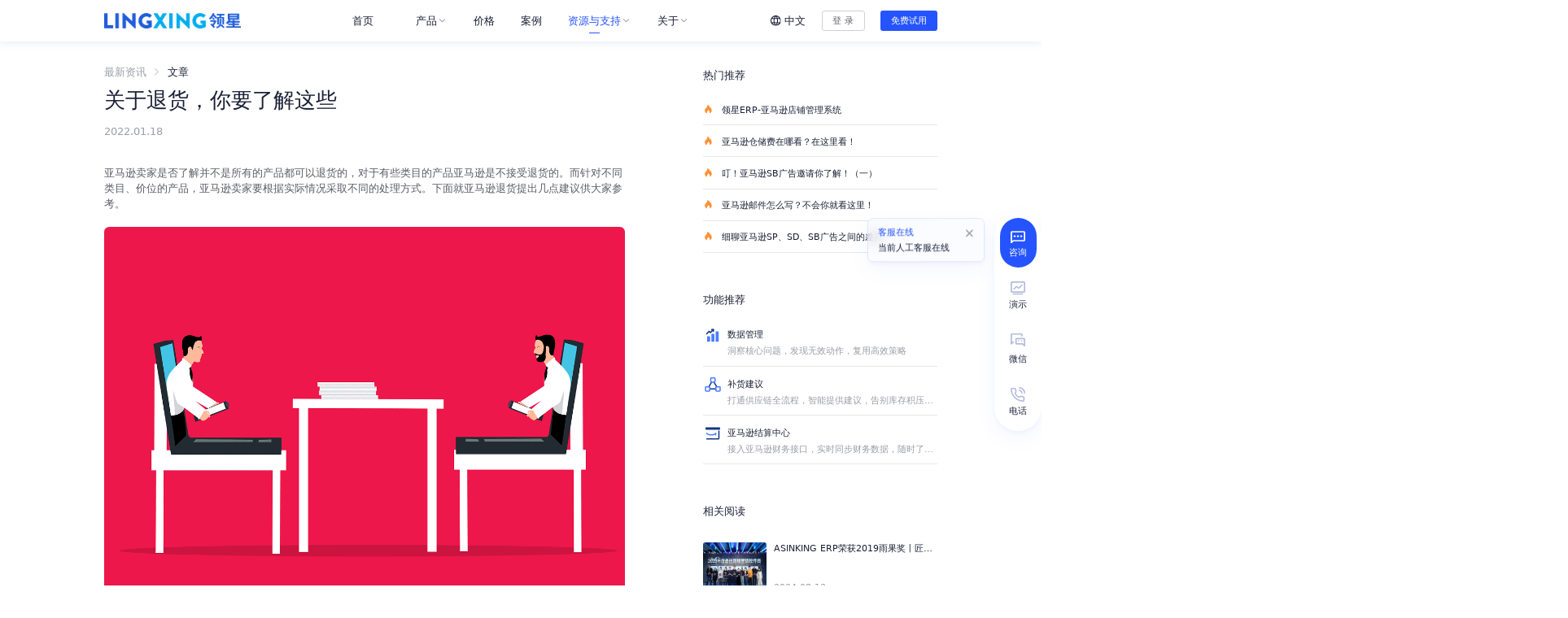

--- FILE ---
content_type: text/html; charset=utf-8
request_url: https://www.lingxing.com/article/982.html
body_size: 49179
content:
<!doctype html>
<html data-n-head-ssr lang="en" data-n-head="%7B%22lang%22:%7B%22ssr%22:%22en%22%7D%7D">
  <head>
    <title>亚马逊退货限制_亚马逊退货有哪些建议？ -领星ERP</title><meta data-n-head="ssr" charset="utf-8"><meta data-n-head="ssr" name="viewport" content="width=device-width,initial-scale=1,maximum-scale=1"><meta data-n-head="ssr" http-equiv="X-UA-Compatible" content="IE=Edge,chrome=1"><meta data-n-head="ssr" name="format-detection" content="telephone=no"><meta data-n-head="ssr" name="baidu-site-verification" content="code-1WAy6hil7A"><meta data-n-head="ssr" data-hid="Keywords" name="Keywords" content="亚马逊退货,亚马逊产品,亚马逊运营"><meta data-n-head="ssr" data-hid="description" name="description" content="亚马逊卖家是否了解并不是所有的产品都可以退货的，对于有些类目的产品亚马逊是不接受退货的。而针对不同类目、价位的产品，亚马逊卖家要根据实际情况采取不同的处理方式。下面就亚马逊退货提出几点建议供大家参考。"><link data-n-head="ssr" rel="icon" type="image/x-icon" href="/favicon.ico"><script data-n-head="ssr" src="https://cdn3.codesign.qq.com/icons/akv8398V3nZnKeg/latest/iconfont.js" async defer></script><script data-n-head="ssr" src="https://www.googletagmanager.com/gtag/js?id=G-57W1QW8BJG" async defer></script><script data-n-head="ssr" src="/media.js" async defer></script><link rel="preload" href="https://static.distributetop.com/office-site-new/office-site-upload/6e40dda.js" as="script"><link rel="preload" href="https://static.distributetop.com/office-site-new/office-site-upload/1dd0b1e.js" as="script"><link rel="preload" href="https://static.distributetop.com/office-site-new/office-site-upload/css/f8d671d.css" as="style"><link rel="preload" href="https://static.distributetop.com/office-site-new/office-site-upload/d320a58.js" as="script"><link rel="preload" href="https://static.distributetop.com/office-site-new/office-site-upload/css/2ec1f4c.css" as="style"><link rel="preload" href="https://static.distributetop.com/office-site-new/office-site-upload/47476f7.js" as="script"><link rel="preload" href="https://static.distributetop.com/office-site-new/office-site-upload/50cd885.js" as="script"><link rel="preload" href="https://static.distributetop.com/office-site-new/office-site-upload/css/d092834.css" as="style"><link rel="preload" href="https://static.distributetop.com/office-site-new/office-site-upload/3889bbf.js" as="script"><link rel="stylesheet" href="https://static.distributetop.com/office-site-new/office-site-upload/css/f8d671d.css"><link rel="stylesheet" href="https://static.distributetop.com/office-site-new/office-site-upload/css/2ec1f4c.css"><link rel="stylesheet" href="https://static.distributetop.com/office-site-new/office-site-upload/css/d092834.css">
  </head>
  <body>
    <div data-server-rendered="true" id="__nuxt"><!----><div id="__layout"><div class="relative w-full" data-v-109a143a><div data-v-7d276b7b data-v-109a143a><div class="lx-top-bar" style="display:none" data-v-7d276b7b><div class="wrapper" data-v-7d276b7b><div class="subject" data-v-7d276b7b>领 星 ERP 5000 单/月 限 时 免 费 用！</div> <a href="https://erp.lingxing.com/register?invite=db1123" target="_blank" rel="nofollow" class="more-btn lx-button mini" data-v-119a3621 data-v-7d276b7b><!----> 了解更多 <i class="iconfont icon-arrow_right1 ml-1" data-v-119a3621 data-v-7d276b7b></i></a> <span class="close-icon" data-v-7d276b7b><i class="iconfont icon-close" data-v-7d276b7b></i></span></div></div></div> <header class="header" data-v-109a143a><div class="flex justify-between items-center h-full mx-auto max-w-7xl" data-v-109a143a><div class="flex items-center flex-none justify-center lg:justify-start lg:flex-1" data-v-109a143a><a href="/" aria-label="homeLink" class="nuxt-link-active w-130px lg:w-210px" data-v-109a143a><img alt="领星ERP官网-跨境电商ERP软件平台_亚马逊ERP管理系统" src="https://static.distributetop.com/office-site-new/office-site-upload/img/logo.838214a.png" data-v-109a143a></a></div> <ul role="menu" data-fetch-key="data-v-5be9efbe:0" class="lx-menu space-x-6" data-v-5be9efbe data-v-109a143a><li role="menuitem" class="lx-menu-item" data-v-5be9efbe><div data-v-5be9efbe><a href="/" class="lx-menu-title nuxt-link-active" data-v-5be9efbe><span data-v-5be9efbe>首页</span> <svg aria-hidden="true" width="20px" height="20px" class="ml-1 icon flex-shrink-0 www.lingxing.com" data-v-5be9efbe><use xlink:href="#www.lingxing.com" data-v-5be9efbe></use></svg></a></div> <!----></li><li role="menuitem" class="lx-menu-item" data-v-5be9efbe><span class="lx-menu-title" data-v-5be9efbe>
        产品
        <i class="iconfont icon-daohang-jiantou" data-v-5be9efbe></i></span> <div class="panel" data-v-5be9efbe><dl role="submenu" class="flex lx-submenu flex-row lx-row-menu" data-v-5be9efbe><dd class="px-6 py-8 lx-row-menu-item-wrap" data-v-5be9efbe><div class="second-menu-title" data-v-5be9efbe>ERP</div> <ul class="space-y-6 mt-4 lx-row-menu-item" data-v-5be9efbe><li class="w-64" data-v-5be9efbe><a href="/finance" target="_self" class="lx-submenu-block flex p-2 rounded hover:bg-colorBg" data-v-5be9efbe><svg aria-hidden="true" width="32px" height="32px" class="icon flex-shrink-0" data-v-5be9efbe><use xlink:href="#icon-daohang-yamaxun" data-v-5be9efbe></use></svg> <div class="flex flex-col ml-4" data-v-5be9efbe><span class="title-with-icon text-base font-medium text-textTitle" data-v-5be9efbe>
                          亚马逊ERP
                          <!----></span> <span class="mt-2 text-sm text-textSup w-50" data-v-5be9efbe>精细化运营和供应链解决方案</span></div></a> <ul class="mt-2 flex pl-12" data-v-5be9efbe><a href="/performance" class="lx-submenu-block hover:bg-colorBg rounded group" data-v-5be9efbe><li class="flex justify-center items-center px-2 py-1 text-colorPrimary-100 group-hover:text-colorPrimary-200 group-active:text-colorPrimary-50" data-v-5be9efbe>运营 <i class="iconfont icon-arrow_right1" data-v-5be9efbe></i></li></a><a href="/finance" class="lx-submenu-block hover:bg-colorBg rounded group" data-v-5be9efbe><li class="flex justify-center items-center px-2 py-1 text-colorPrimary-100 group-hover:text-colorPrimary-200 group-active:text-colorPrimary-50" data-v-5be9efbe>财务 <i class="iconfont icon-arrow_right1" data-v-5be9efbe></i></li></a><a href="/supplychain" class="lx-submenu-block hover:bg-colorBg rounded group" data-v-5be9efbe><li class="flex justify-center items-center px-2 py-1 text-colorPrimary-100 group-hover:text-colorPrimary-200 group-active:text-colorPrimary-50" data-v-5be9efbe>供应链 <i class="iconfont icon-arrow_right1" data-v-5be9efbe></i></li></a></ul></li><li class="w-64" data-v-5be9efbe><a href="/solutions/platform" target="_self" class="lx-submenu-block flex p-2 rounded hover:bg-colorBg" data-v-5be9efbe><svg aria-hidden="true" width="32px" height="32px" class="icon flex-shrink-0" data-v-5be9efbe><use xlink:href="#icon-daohang-duopingtai" data-v-5be9efbe></use></svg> <div class="flex flex-col ml-4" data-v-5be9efbe><span class="title-with-icon text-base font-medium text-textTitle" data-v-5be9efbe>
                          多平台ERP
                          <!----></span> <span class="mt-2 text-sm text-textSup w-50" data-v-5be9efbe>多平台业务一体化管理系统</span></div></a> <!----></li></ul></dd><dd class="px-6 py-8 lx-row-menu-item-wrap" data-v-5be9efbe><div class="second-menu-title" data-v-5be9efbe>运营提效</div> <ul class="space-y-6 mt-4 lx-row-menu-item" data-v-5be9efbe><li class="w-64" data-v-5be9efbe><a href="/advertising" target="_self" class="lx-submenu-block flex p-2 rounded hover:bg-colorBg" data-v-5be9efbe><svg aria-hidden="true" width="32px" height="32px" class="icon flex-shrink-0" data-v-5be9efbe><use xlink:href="#icon-daohang-guanggao" data-v-5be9efbe></use></svg> <div class="flex flex-col ml-4" data-v-5be9efbe><span class="title-with-icon text-base font-medium text-textTitle" data-v-5be9efbe>
                          广告管理
                          <!----></span> <span class="mt-2 text-sm text-textSup w-50" data-v-5be9efbe>精细化智能投放与分析</span></div></a> <!----></li></ul></dd></dl> <div class="lx-submenu-tip siblings:rounded-l-lg" data-v-cd685178 data-v-5be9efbe><span class="inline-block w-full h-13.5 flex items-center mt-0.5 px-4 text-base text-textTitle font-medium" data-v-cd685178>2分钟了解领星ERP</span> <div class="banner-img" data-v-cd685178><img width="100%" src="https://static.distributetop.com/office-site-new/office-site-resource/image/e262c60348d4846207ef665d44fe335e.png?imageView2/2/w/750" alt="领星ERP官网-跨境电商ERP软件平台_亚马逊ERP管理系统" class="banner-main-img" data-v-cd685178> <div class="play-con" data-v-cd685178><i class="iconfont icon-play" data-v-cd685178></i></div></div> <dd data-v-cd685178><a href="/topics/3.html" class="space-y-1 mt-1 w-75 h-13.5 px-4 flex items-center rounded hover:bg-colorPrimary-100 hover:bg-opacity-8 active:bg-opacity-16" data-v-cd685178><svg aria-hidden="true" width="32px" height="32px" class="icon flex-shrink-0" data-v-cd685178><use xlink:href="#icon-daohang-juheye" data-v-cd685178></use></svg> <span class="ml-4 text-sm text-textTitle line-clamp-1" data-v-cd685178>如何通过财务管控向内部要效益？</span></a></dd> <!----></div> <!----></div> <div class="video-con" data-v-5be9efbe><div id="nav-player" data-v-5be9efbe><i class="close-video iconfont icon-close" data-v-5be9efbe></i></div></div></li><li role="menuitem" class="lx-menu-item" data-v-5be9efbe><div data-v-5be9efbe><a href="/price" class="lx-menu-title" data-v-5be9efbe><span data-v-5be9efbe>价格</span> <!----></a></div> <!----></li><li role="menuitem" class="lx-menu-item" data-v-5be9efbe><div data-v-5be9efbe><a href="/case" class="lx-menu-title" data-v-5be9efbe><span data-v-5be9efbe>案例</span> <!----></a></div> <!----></li><li role="menuitem" class="lx-menu-item" data-v-5be9efbe><span class="lx-menu-title lx-menu-title-highlight" data-v-5be9efbe>
        资源与支持
        <i class="iconfont icon-daohang-jiantou" data-v-5be9efbe></i></span> <div class="panel" data-v-5be9efbe><dl role="submenu" class="flex lx-submenu flex-row lx-row-menu" data-v-5be9efbe><dd class="px-6 py-8 lx-row-menu-item-wrap" data-v-5be9efbe><div class="second-menu-title" data-v-5be9efbe>资源</div> <ul class="space-y-6 mt-4 lx-row-menu-item" data-v-5be9efbe><li class="w-64" data-v-5be9efbe><a href="/article" target="_self" class="lx-submenu-block flex p-2 rounded hover:bg-colorBg nuxt-link-active" data-v-5be9efbe><svg aria-hidden="true" width="32px" height="32px" class="icon flex-shrink-0" data-v-5be9efbe><use xlink:href="#icon-daohang-zixun" data-v-5be9efbe></use></svg> <div class="flex flex-col ml-4" data-v-5be9efbe><span class="title-with-icon text-base font-medium text-textTitle" data-v-5be9efbe>
                          最新资讯
                          <!----></span> <span class="mt-2 text-sm text-textSup w-50" data-v-5be9efbe>获取行业新鲜动态，不错过任何发展机会</span></div></a> <!----></li><li class="w-64" data-v-5be9efbe><a href="/activity" target="_self" class="lx-submenu-block flex p-2 rounded hover:bg-colorBg" data-v-5be9efbe><svg aria-hidden="true" width="32px" height="32px" class="icon flex-shrink-0" data-v-5be9efbe><use xlink:href="#icon-daohang-huodong" data-v-5be9efbe></use></svg> <div class="flex flex-col ml-4" data-v-5be9efbe><span class="title-with-icon text-base font-medium text-textTitle" data-v-5be9efbe>
                          最新活动
                          <!----></span> <span class="mt-2 text-sm text-textSup w-50" data-v-5be9efbe>获取最新线上、线下活动信息，收获前沿经验</span></div></a> <!----></li><li class="w-64" data-v-5be9efbe><a href="/whitepaper" target="_self" class="lx-submenu-block flex p-2 rounded hover:bg-colorBg" data-v-5be9efbe><svg aria-hidden="true" width="32px" height="32px" class="icon flex-shrink-0" data-v-5be9efbe><use xlink:href="#icon-daohang-baipishu" data-v-5be9efbe></use></svg> <div class="flex flex-col ml-4" data-v-5be9efbe><span class="title-with-icon text-base font-medium text-textTitle" data-v-5be9efbe>
                          最新白皮书
                          <!----></span> <span class="mt-2 text-sm text-textSup w-50" data-v-5be9efbe>跨境电商发展趋势报告，您的业务发展解决方案</span></div></a> <!----></li></ul></dd><dd class="px-6 py-8 lx-row-menu-item-wrap" data-v-5be9efbe><div class="second-menu-title" data-v-5be9efbe>支持</div> <ul class="space-y-6 mt-4 lx-row-menu-item" data-v-5be9efbe><li class="w-64" data-v-5be9efbe><a href="/help/index" target="_blank" class="lx-submenu-block flex p-2 rounded hover:bg-colorBg" data-v-5be9efbe><svg aria-hidden="true" width="32px" height="32px" class="icon flex-shrink-0" data-v-5be9efbe><use xlink:href="#icon-daohang-bangzhu" data-v-5be9efbe></use></svg> <div class="flex flex-col ml-4" data-v-5be9efbe><span class="title-with-icon text-base font-medium text-textTitle" data-v-5be9efbe>
                          帮助中心
                          <!----></span> <span class="mt-2 text-sm text-textSup w-50" data-v-5be9efbe>快速上手产品、获取使用问题的答案</span></div></a> <!----></li></ul></dd></dl> <!----> <div class="lx-submenu-tip siblings:rounded-l-lg" data-v-cd685178 data-v-5be9efbe><span class="inline-block w-full h-13.5 flex items-center mt-0.5 px-4 text-base text-textTitle font-medium" data-v-cd685178>了解SaaS ERP</span> <!----> <dd data-v-cd685178><a href="/topics/1.html" class="space-y-1 mt-1 w-75 h-13.5 px-4 flex items-center rounded hover:bg-colorPrimary-100 hover:bg-opacity-8 active:bg-opacity-16" data-v-cd685178><svg aria-hidden="true" width="32px" height="32px" class="icon flex-shrink-0" data-v-cd685178><use xlink:href="#icon-daohang-juheye" data-v-cd685178></use></svg> <span class="ml-4 text-sm text-textTitle line-clamp-1" data-v-cd685178>为什么做跨境电商需要ERP系统</span></a></dd><dd data-v-cd685178><a href="/topics/3.html" class="space-y-1 mt-1 w-75 h-13.5 px-4 flex items-center rounded hover:bg-colorPrimary-100 hover:bg-opacity-8 active:bg-opacity-16" data-v-cd685178><svg aria-hidden="true" width="32px" height="32px" class="icon flex-shrink-0" data-v-cd685178><use xlink:href="#icon-daohang-juheye" data-v-cd685178></use></svg> <span class="ml-4 text-sm text-textTitle line-clamp-1" data-v-cd685178>如何通过财务管控向内部要效益？</span></a></dd> <span class="inline-block mt-6 px-4 text-base cursor-pointer text-colorPrimary-100 hover:text-colorPrimary-200 active:text-colorPrimary-50" data-v-cd685178>更多内容<i class="iconfont icon-arrow_right1" data-v-cd685178></i></span></div></div> <!----></li><li role="menuitem" class="lx-menu-item" data-v-5be9efbe><span class="lx-menu-title" data-v-5be9efbe>
        关于
        <i class="iconfont icon-daohang-jiantou" data-v-5be9efbe></i></span> <div class="panel" data-v-5be9efbe><dl role="submenu" class="flex lx-submenu flex-col space-y-6 px-4 py-6" data-v-5be9efbe><dd data-v-5be9efbe><a href="/about" class="lx-submenu-block flex w-64 p-2 rounded hover:bg-colorBg" data-v-5be9efbe><svg aria-hidden="true" width="32px" height="32px" class="icon flex-shrink-0" data-v-5be9efbe><use xlink:href="#icon-daohang-guanyu" data-v-5be9efbe></use></svg> <div class="flex flex-col ml-4" data-v-5be9efbe><span class="text-base font-medium text-textTitle" data-v-5be9efbe>关于我们</span> <span class="mt-2 text-sm text-textSup w-50" data-v-5be9efbe>领星ERP以精细化管理方案，帮助卖家实现业务增长</span></div></a></dd><dd data-v-5be9efbe><a href="/news" class="lx-submenu-block flex w-64 p-2 rounded hover:bg-colorBg" data-v-5be9efbe><svg aria-hidden="true" width="32px" height="32px" class="icon flex-shrink-0" data-v-5be9efbe><use xlink:href="#icon-daohang-xinwen" data-v-5be9efbe></use></svg> <div class="flex flex-col ml-4" data-v-5be9efbe><span class="text-base font-medium text-textTitle" data-v-5be9efbe>新闻中心</span> <span class="mt-2 text-sm text-textSup w-50" data-v-5be9efbe>领星最新动态</span></div></a></dd><dd data-v-5be9efbe><a href="/join" class="lx-submenu-block flex w-64 p-2 rounded hover:bg-colorBg" data-v-5be9efbe><svg aria-hidden="true" width="32px" height="32px" class="icon flex-shrink-0" data-v-5be9efbe><use xlink:href="#icon-daohang-jiaru" data-v-5be9efbe></use></svg> <div class="flex flex-col ml-4" data-v-5be9efbe><span class="text-base font-medium text-textTitle" data-v-5be9efbe>加入我们</span> <span class="mt-2 text-sm text-textSup w-50" data-v-5be9efbe>加入领星，一切皆有可能</span></div></a></dd></dl> <!----> <!----></div> <!----></li></ul> <div class="flex items-center justify-end lg:flex-1" data-v-109a143a><div class="hidden lg:flex" data-v-0543bb08 data-v-109a143a><div class="lx-lang-switch" data-v-0543bb08><span class="lx-lang-title" data-v-0543bb08><div class="international-icon cursor-pointer" data-v-0543bb08></div>
      中文
    </span> <dl class="lx-lang-panel" data-v-0543bb08><dd class="lx-lang-item is-active" data-v-0543bb08>
        中文
      </dd><dd class="lx-lang-item" data-v-0543bb08>
        EN
      </dd></dl></div> <div class="lx-mobile-lang-switch block lg:hidden" data-v-0543bb08><div class="border-b border-colorTable-200" data-v-0543bb08><div class="flex items-center justify-between h-46px text-base font-medium text-textTitle" data-v-0543bb08>
        中文
        <span class="text-textSup" data-v-0543bb08><i class="iconfont icon-daohang-jiantou transition-all transform -rotate-180" data-v-0543bb08></i></span></div> <ul class="bg-colorBg mb-2 px-4 py-2 rounded" data-v-0543bb08 data-v-0543bb08><li class="text-sm text-textTitle h-10 flex items-center !text-colorPrimary-100" data-v-0543bb08>
            中文
          </li><li class="text-sm text-textTitle h-10 flex items-center" data-v-0543bb08>
            EN
          </li></ul></div></div></div> <div class="hidden lg:block flex-shrink-0" data-v-109a143a><a href="https://erp.lingxing.com/login?from_website=1" target="_blank" rel="" class="mr-6 lx-button lx-button-border mini" data-v-119a3621 data-v-109a143a><!----> 登 录</a></div> <a href="https://erp.lingxing.com/register?from_website=1" target="_blank" rel="nofollow" class="lx-button lx-button-primary mini" data-v-119a3621 data-v-109a143a><!----> 免费试用</a> <button class="w-6 h-6 text-textContent flex justify-center items-center ml-5 lg:hidden" data-v-109a143a><i class="mobile-nav iconfont icon-nav" data-v-109a143a></i></button></div></div></header> <aside class="fixed z-50 lg:z-0 lg:static" data-v-0cfd146a data-v-109a143a><div class="h-full overflow-auto pointer-events-none lg:overflow-visible" data-v-0cfd146a><div class="lg:hidden fixed top-0 left-0 w-auto h-full overflow-auto pointer-events-auto min-h-fill-available border-r" style="display:none" data-v-0cfd146a data-v-0cfd146a><div class="w-auto h-full overflow-auto bg-white" data-v-0cfd146a><div class="m-header" data-v-0cfd146a><a href="/" aria-label="homeLink" class="nuxt-link-active w-130px lg:w-207px" data-v-0cfd146a><img alt="领星ERP官网-跨境电商ERP软件平台_亚马逊ERP管理系统" src="https://static.distributetop.com/office-site-new/office-site-upload/img/logo.838214a.png" data-v-0cfd146a></a> <div class="flex justify-center items-center" data-v-0cfd146a><a href="https://erp.lingxing.com/register?from_website=1" target="_blank" rel="nofollow" class="lx-button lx-button-primary mini" data-v-119a3621 data-v-0cfd146a><!----> 免费试用</a> <button class="flex justify-center items-center w-6 h-6 ml-5 text-textContent" data-v-0cfd146a><i class="iconfont icon-close" data-v-0cfd146a></i></button></div></div> <div class="mt-3 px-[23px]" data-v-0cfd146a><ul role="m-menu" data-fetch-key="data-v-de6eef9a:0" class="lx-m-menu" data-v-de6eef9a data-v-0cfd146a><li class="border-b border-colorTable-200" data-v-de6eef9a><span class="flex justify-between items-center font-medium text-base leading-[46px]" data-v-de6eef9a><a href="/" class="w-full active:text-colorPrimary-100 nuxt-link-active" data-v-de6eef9a>首页</a></span> <!----></li><li class="border-b border-colorTable-200" data-v-de6eef9a><span class="flex justify-between items-center font-medium text-base leading-[46px]" data-v-de6eef9a>
        产品
        <span class="flex justify-center items-center w-5 h-full ml-2" data-v-de6eef9a><i class="iconfont icon-daohang-jiantou transition-all" data-v-de6eef9a></i></span></span> <div style="display:none" data-v-de6eef9a data-v-de6eef9a><ul class="bg-colorBg rounded mt-0 mb-2 py-2 px-4" data-v-de6eef9a><li data-v-de6eef9a><span class="flex justify-between items-center h-10 leading-10" data-v-de6eef9a>
                  ERP
                  <span class="flex justify-center items-center w-5 h-full ml-2" data-v-de6eef9a><i class="iconfont icon-daohang-jiantou transition-all" data-v-de6eef9a></i></span></span> <ul class="pl-6 mb-2" style="display:none" data-v-de6eef9a data-v-de6eef9a><li class="w-full text-sm text-textTitle flex justify-between h-10 leading-10 border-b border-colorTable-200 active:text-colorPrimary-100" data-v-de6eef9a><a href="/finance" target="_self" class="w-full active:text-colorPrimary-100" data-v-de6eef9a>亚马逊ERP</a></li><li class="w-full text-sm text-textTitle flex justify-between h-10 leading-10 border-b border-colorTable-200 active:text-colorPrimary-100" data-v-de6eef9a><a href="/solutions/platform" target="_self" class="w-full active:text-colorPrimary-100" data-v-de6eef9a>多平台ERP</a></li></ul></li><li data-v-de6eef9a><span class="flex justify-between items-center h-10 leading-10" data-v-de6eef9a>
                  运营提效
                  <span class="flex justify-center items-center w-5 h-full ml-2" data-v-de6eef9a><i class="iconfont icon-daohang-jiantou transition-all" data-v-de6eef9a></i></span></span> <ul class="pl-6 mb-2" style="display:none" data-v-de6eef9a data-v-de6eef9a><li class="w-full text-sm text-textTitle flex justify-between h-10 leading-10 border-b border-colorTable-200 active:text-colorPrimary-100" data-v-de6eef9a><a href="/advertising" target="_self" class="w-full active:text-colorPrimary-100" data-v-de6eef9a>广告管理</a></li></ul></li> <!----></ul></div></li><li class="border-b border-colorTable-200" data-v-de6eef9a><span class="flex justify-between items-center font-medium text-base leading-[46px]" data-v-de6eef9a><a href="/price" class="w-full active:text-colorPrimary-100" data-v-de6eef9a>价格</a></span> <!----></li><li class="border-b border-colorTable-200" data-v-de6eef9a><span class="flex justify-between items-center font-medium text-base leading-[46px]" data-v-de6eef9a><a href="/case" class="w-full active:text-colorPrimary-100" data-v-de6eef9a>案例</a></span> <!----></li><li class="border-b border-colorTable-200" data-v-de6eef9a><span class="flex justify-between items-center font-medium text-base leading-[46px]" data-v-de6eef9a>
        资源与支持
        <span class="flex justify-center items-center w-5 h-full ml-2" data-v-de6eef9a><i class="iconfont icon-daohang-jiantou transition-all" data-v-de6eef9a></i></span></span> <div style="display:none" data-v-de6eef9a data-v-de6eef9a><ul class="bg-colorBg rounded mt-0 mb-2 py-2 px-4" data-v-de6eef9a><li data-v-de6eef9a><span class="flex justify-between items-center h-10 leading-10" data-v-de6eef9a>
                  资源
                  <span class="flex justify-center items-center w-5 h-full ml-2" data-v-de6eef9a><i class="iconfont icon-daohang-jiantou transition-all" data-v-de6eef9a></i></span></span> <ul class="pl-6 mb-2" style="display:none" data-v-de6eef9a data-v-de6eef9a><li class="w-full text-sm text-textTitle flex justify-between h-10 leading-10 border-b border-colorTable-200 active:text-colorPrimary-100" data-v-de6eef9a><a href="/article" target="_self" class="w-full active:text-colorPrimary-100 nuxt-link-active" data-v-de6eef9a>最新资讯</a></li><li class="w-full text-sm text-textTitle flex justify-between h-10 leading-10 border-b border-colorTable-200 active:text-colorPrimary-100" data-v-de6eef9a><a href="/activity" target="_self" class="w-full active:text-colorPrimary-100" data-v-de6eef9a>最新活动</a></li><li class="w-full text-sm text-textTitle flex justify-between h-10 leading-10 border-b border-colorTable-200 active:text-colorPrimary-100" data-v-de6eef9a><a href="/whitepaper" target="_self" class="w-full active:text-colorPrimary-100" data-v-de6eef9a>最新白皮书</a></li></ul></li><li data-v-de6eef9a><span class="flex justify-between items-center h-10 leading-10" data-v-de6eef9a>
                  支持
                  <span class="flex justify-center items-center w-5 h-full ml-2" data-v-de6eef9a><i class="iconfont icon-daohang-jiantou transition-all" data-v-de6eef9a></i></span></span> <ul class="pl-6 mb-2" style="display:none" data-v-de6eef9a data-v-de6eef9a><li class="w-full text-sm text-textTitle flex justify-between h-10 leading-10 border-b border-colorTable-200 active:text-colorPrimary-100" data-v-de6eef9a><a href="/help/index" target="_blank" class="w-full active:text-colorPrimary-100" data-v-de6eef9a>帮助中心</a></li></ul></li> <li class="text-sm text-textTitle flex justify-between h-10 leading-10 active:text-colorPrimary-100" data-v-de6eef9a><a href="/topics" class="w-full active:text-colorPrimary-100" data-v-de6eef9a>了解SaaS ERP</a> <span class="flex justify-center items-center w-5 h-full ml-2" data-v-de6eef9a><i class="iconfont icon-daohang-jiantou transition-all transform -rotate-180" data-v-de6eef9a></i></span></li> <ul class="pl-6 mb-2" data-v-de6eef9a data-v-de6eef9a><li class="w-full text-sm text-textTitle flex justify-between h-10 leading-10 border-b border-colorTable-200 active:text-colorPrimary-100" data-v-de6eef9a><a href="/topics/1.html" class="inline-block text-sm w-full h-full active:text-colorPrimary-100" data-v-de6eef9a>
                      为什么做跨境电商需要ERP系统
                    </a></li><li class="w-full text-sm text-textTitle flex justify-between h-10 leading-10 border-b border-colorTable-200 active:text-colorPrimary-100" data-v-de6eef9a><a href="/topics/3.html" class="inline-block text-sm w-full h-full active:text-colorPrimary-100" data-v-de6eef9a>
                      如何通过财务管控向内部要效益？
                    </a></li></ul></ul></div></li><li class="border-b border-colorTable-200" data-v-de6eef9a><span class="flex justify-between items-center font-medium text-base leading-[46px]" data-v-de6eef9a>
        关于
        <span class="flex justify-center items-center w-5 h-full ml-2" data-v-de6eef9a><i class="iconfont icon-daohang-jiantou transition-all" data-v-de6eef9a></i></span></span> <div style="display:none" data-v-de6eef9a data-v-de6eef9a><ul class="bg-colorBg rounded mt-0 mb-2 py-2 px-4" data-v-de6eef9a><li class="h-10 leading-10 flex items-center" data-v-de6eef9a><a href="/about" class="inline-block text-sm w-full h-full active:text-colorPrimary-100" data-v-de6eef9a>
                关于我们
              </a></li><li class="h-10 leading-10 flex items-center" data-v-de6eef9a><a href="/news" class="inline-block text-sm w-full h-full active:text-colorPrimary-100" data-v-de6eef9a>
                新闻中心
              </a></li><li class="h-10 leading-10 flex items-center" data-v-de6eef9a><a href="/join" class="inline-block text-sm w-full h-full active:text-colorPrimary-100" data-v-de6eef9a>
                加入我们
              </a></li> <!----></ul></div></li></ul> <div class="mt-6 mb-15" data-v-0cfd146a><div data-v-0543bb08 data-v-0cfd146a><div class="lx-lang-switch" data-v-0543bb08><span class="lx-lang-title" data-v-0543bb08><div class="international-icon cursor-pointer" data-v-0543bb08></div>
      中文
    </span> <dl class="lx-lang-panel" data-v-0543bb08><dd class="lx-lang-item is-active" data-v-0543bb08>
        中文
      </dd><dd class="lx-lang-item" data-v-0543bb08>
        EN
      </dd></dl></div> <div class="lx-mobile-lang-switch block lg:hidden" data-v-0543bb08><div class="border-b border-colorTable-200" data-v-0543bb08><div class="flex items-center justify-between h-46px text-base font-medium text-textTitle" data-v-0543bb08>
        中文
        <span class="text-textSup" data-v-0543bb08><i class="iconfont icon-daohang-jiantou transition-all transform -rotate-180" data-v-0543bb08></i></span></div> <ul class="bg-colorBg mb-2 px-4 py-2 rounded" data-v-0543bb08 data-v-0543bb08><li class="text-sm text-textTitle h-10 flex items-center !text-colorPrimary-100" data-v-0543bb08>
            中文
          </li><li class="text-sm text-textTitle h-10 flex items-center" data-v-0543bb08>
            EN
          </li></ul></div></div></div></div></div></div></div></div></aside> <main class="main" data-v-109a143a><div data-v-35376735 data-v-109a143a><div data-v-bf8b8ae4 data-v-35376735><div class="flex max-w-7xl mx-auto space-x-30 justify-between px-15px lg:px-0" data-v-bf8b8ae4><aside class="left w-full lg:w-200" data-v-bf8b8ae4><!----> <h2 class="article-title" data-v-27eb4082 data-v-bf8b8ae4>关于退货，你要了解这些 </h2> <div class="flex text-sm mt-2 lg:mt-5 lg:text-base" data-v-bf8b8ae4><p class="text-base text-textSup mr-40" data-v-bf8b8ae4>2022.01.19</p></div> <div class="article-container mt-6 lg:mt-10" data-v-bf8b8ae4><p>亚马逊卖家是否了解并不是所有的产品都可以退货的，对于有些类目的产品亚马逊是不接受退货的。而针对不同类目、价位的产品，亚马逊卖家要根据实际情况采取不同的处理方式。下面就亚马逊退货提出几点建议供大家参考。</p>
<p><img src="https://static.distributetop.com/office-site/images/982-01.png" alt="亚马逊退货"></p>
<p><strong>1.亚马逊对退货申请的限制</strong></p>
<p><strong>（1）产品类目的限制</strong></p>
<p>亚马逊不接收以下商品的退货：危险品、签收时间达30天以上的台式电脑、笔记本电脑及Kindle电子阅读器、丢失了产品序列号的商品、可下载的软件产品、礼品卡、预付费的电话卡或游戏点卡、非亚马逊自营商品、部分珠宝、部分个人护理产品和食品杂货。</p>
<p><strong>（2）退货有效期的限制</strong></p>
<p>亚马逊限制了退货时间，通常为商品送达时间的30天之内，部分婴儿用品的退货有效期为发货日起的365天。第三方卖家的自营产品，提交退货申请后，卖家要在48小时内答复申请并提供退货地址。</p>
<p><strong>2.关于亚马逊退货的建议</strong></p>
<p>如果卖家选择通过亚马逊FBA出售产品，授权亚马逊处理退货退款（authorize a return/refund by Amazon without your input），买家可以绕过卖家直接找亚马逊客服处理。</p>
<p>如果亚马逊买家联系卖家退货，可以参考以下建议：</p>
<p><strong>（1）对于价值比较低的产品</strong></p>
<p>亚马逊卖家可以选择退款不退货的处理方式。大多数情况下，亚马逊买家的不满是真实的，而不是为了获取免费产品，而亚马逊卖家也是真心想为买家提供满意的产品。如果亚马逊卖家跟买家要协商的话，可能要讨论例如，谁来负责支付运费，退货产品该如何处理，检查和修理退货产品，决定给客户退多少款项等等问题。亚马逊卖家可以把处理退货退款的时间投资到开发新产品或其他有价值的地方上。</p>
<p><strong>（2）对于价值中等的产品</strong></p>
<p>如果亚马逊买家对产品不满意，但产品完整无损，卖家可以向买家提出退部分货款；如果产品本身是坏的或有缺陷的，亚马逊卖家最好立刻给退款，不要等收到客户退货才退款。</p>
<p><img src="https://static.distributetop.com/office-site/images/982-02.png" alt="亚马逊退货"></p>
<p><strong>（3）对于价值较高的产品</strong></p>
<p>如果亚马逊买家对产品不满意，但产品完整无损，卖家可以向买家协商提出退部分货款；如果亚马逊买家要全额退款，卖家最好等收到退货后再作退款。</p>
<p>面对不同情况下的退货，亚马逊卖家要根据利弊进行判断，不要纠结于一些小的利益，把眼光放长远一点。但对于有损自身合法利益的情况，一定要联系亚马逊维护自己的权力。</p>
</div> <!----> <div class="my-6 text-sm text-textSup" data-v-bf8b8ae4>声明：文中部分素材来源于网络，如有侵权联系删除。未经本站授权，任何人不得复制转载、或以其他方式使用本网站的内容。</div></aside> <aside class="right mt-10 w-90" data-v-bf8b8ae4><div data-v-bf8b8ae4><div class="text-base font-medium text-textTitle mb-4" data-v-bf8b8ae4>热门推荐</div> <ul data-v-bf8b8ae4><a href="/article/233.html" class="py-3 border-b text-sm cursor-pointer hover:text-colorPrimary-100 truncate block"><i class="iconfont icon-fire text-base text-supOrange mr-2"></i>
    领星ERP-亚马逊店铺管理系统
  </a><a href="/article/882.html" class="py-3 border-b text-sm cursor-pointer hover:text-colorPrimary-100 truncate block"><i class="iconfont icon-fire text-base text-supOrange mr-2"></i>
    亚马逊仓储费在哪看？在这里看！
  </a><a href="/article/1125.html" class="py-3 border-b text-sm cursor-pointer hover:text-colorPrimary-100 truncate block"><i class="iconfont icon-fire text-base text-supOrange mr-2"></i>
    叮！亚马逊SB广告邀请你了解！（一）
  </a><a href="/article/907.html" class="py-3 border-b text-sm cursor-pointer hover:text-colorPrimary-100 truncate block"><i class="iconfont icon-fire text-base text-supOrange mr-2"></i>
    亚马逊邮件怎么写？不会你就看这里！
  </a><a href="/article/1141.html" class="py-3 border-b text-sm cursor-pointer hover:text-colorPrimary-100 truncate block"><i class="iconfont icon-fire text-base text-supOrange mr-2"></i>
    细聊亚马逊SP、SD、SB广告之间的差异
  </a></ul></div> <div class="mt-15" data-v-bf8b8ae4><div class="text-base font-medium text-textTitle mb-4" data-v-bf8b8ae4>功能推荐</div> <ul data-v-113eb59e data-v-bf8b8ae4><a href="/performance" class="functional-list block" data-v-113eb59e><p class="flex items-center" data-v-113eb59e><svg aria-hidden="true" width="30px" height="30px" class="icon" data-v-113eb59e><use xlink:href="#icon-daohang-yunying" data-v-113eb59e></use></svg> <span class="title" data-v-113eb59e>数据管理</span></p> <p class="description lx-one-lines" data-v-113eb59e>洞察核心问题，发现无效动作，复用高效策略</p></a><a href="/supplychain" class="functional-list block" data-v-113eb59e><p class="flex items-center" data-v-113eb59e><svg aria-hidden="true" width="30px" height="30px" class="icon" data-v-113eb59e><use xlink:href="#icon-daohang-gongyinlian" data-v-113eb59e></use></svg> <span class="title" data-v-113eb59e>补货建议</span></p> <p class="description lx-one-lines" data-v-113eb59e>打通供应链全流程，智能提供建议，告别库存积压与断货</p></a><a href="/finance" class="functional-list block" data-v-113eb59e><p class="flex items-center" data-v-113eb59e><svg aria-hidden="true" width="30px" height="30px" class="icon" data-v-113eb59e><use xlink:href="#icon-daohang-yamaxun" data-v-113eb59e></use></svg> <span class="title" data-v-113eb59e>亚马逊结算中心</span></p> <p class="description lx-one-lines" data-v-113eb59e>接入亚马逊财务接口，实时同步财务数据，随时了解账单变动情况</p></a></ul></div> <div class="mt-15" data-v-bf8b8ae4><div class="text-base font-medium text-textTitle mb-4" data-v-bf8b8ae4>相关阅读</div> <ul class="mt-4" data-v-866ecaec data-v-bf8b8ae4><a href="/article/122.html" data-v-866ecaec><li class="flex justify-between py-5 border-b text-sm cursor-pointer reading-content reading-content-sm" data-v-866ecaec><div class="w-35.5 h-20 overflow-hidden mr-3 rounded" data-v-866ecaec><img src="https://static.distributetop.com/office-site-new/office-site-resource/old-images/174505_1fcaabf2_6555552.jpeg" alt="" class="w-full h-full" data-v-866ecaec></div> <div class="flex flex-col justify-between overflow-x-hidden" data-v-866ecaec><p class="article-titel text-sm font-medium truncate" data-v-866ecaec>
          ASINKING ERP荣获2019雨果奖丨匠心著品质，实力造未来
        </p> <p class="text-sm text-textSup font-light" data-v-866ecaec>
          08.13
        </p></div></li></a><a href="/article/123.html" data-v-866ecaec><li class="flex justify-between py-5 border-b text-sm cursor-pointer reading-content reading-content-sm" data-v-866ecaec><div class="w-35.5 h-20 overflow-hidden mr-3 rounded" data-v-866ecaec><img src="https://static.distributetop.com/office-site-new/office-site-resource/old-images/103656_d45f0d84_6555552.jpeg" alt="" class="w-full h-full" data-v-866ecaec></div> <div class="flex flex-col justify-between overflow-x-hidden" data-v-866ecaec><p class="article-titel text-sm font-medium truncate" data-v-866ecaec>
          破解亚马逊运营人假期难题，放假随心浪起来
        </p> <p class="text-sm text-textSup font-light" data-v-866ecaec>
          07.25
        </p></div></li></a></ul></div></aside></div> <div class="max-w-7xl mx-15px pt-0 pb-11 lg:border-t lg:pt-14 lg:mx-auto lg:pb-100px" data-v-bf8b8ae4><div class="bottom-nav" data-v-bf8b8ae4><a href="/article/981.html" class="dash-button block" data-v-056dd14c data-v-bf8b8ae4><span class="nav-icon" data-v-056dd14c><i class="iconfont icon-arrow_left1" data-v-056dd14c></i></span> <span data-v-056dd14c>上一篇</span></a> <div class="dash-button block" data-v-056dd14c data-v-bf8b8ae4><span class="nav-icon" data-v-056dd14c><i class="iconfont icon-arrow_back" data-v-056dd14c></i></span> <span data-v-056dd14c>返回</span></div> <a href="/article/983.html" class="dash-button block" data-v-056dd14c data-v-bf8b8ae4><span class="nav-icon" data-v-056dd14c><i class="iconfont icon-arrow_right" data-v-056dd14c></i></span> <span data-v-056dd14c>下一篇</span></a></div></div> <div class="lg:max-w-7xl lg:mx-auto" data-v-bf8b8ae4><div class="text-xl font-medium text-textTitle pl-15px lg:text-2xl lg:pl-0" data-v-bf8b8ae4>相关推荐</div> <div class="mt-5 lg:grid lg:grid-cols-3 lg:gap-x-52px lg:mt-10 lg:mb-130px" data-v-bf8b8ae4><div class="lx-card lx-sm-card" data-v-53f1c83c data-v-bf8b8ae4><div class="lx-card--head" data-v-53f1c83c><div class="lx-card--head_left" data-v-53f1c83c><i class="iconfont icon-information_filled" data-v-53f1c83c></i> 资讯</div> <div class="lx-card--head_right" data-v-53f1c83c><i class="iconfont icon-time_filled" data-v-53f1c83c></i> 06.17</div></div> <div class="lx-card--body lx-sm-card-body" data-v-53f1c83c><div class="lx-card--body_img" data-v-53f1c83c><img src="https://static.distributetop.com/office-site-new/office-site-resource/image/302cf8cf8dea22f28a7ca17f1c0227e1.png?imageView2/2/w/375" alt="市占率第一！领星ERP持续引领跨境电商ERP市场" srcset="" data-v-53f1c83c></div> <h3 class="truncate lx-card--body_title" data-v-53f1c83c>市占率第一！领星ERP持续引领跨境电商ERP市场</h3> <p class="lx-card--body_content text-textContent line-clamp-2 text-sm" data-v-53f1c83c>领星ERP，跨境电商ERP市场引领者。</p></div> <div class="lx-card--footer" data-v-53f1c83c><div class="lx-card--footer_left" data-v-53f1c83c><a href="/contents/2482.html" target="_blank" rel="" class="lx-button lx-button-primary small" data-v-119a3621 data-v-53f1c83c><!----> <span data-v-119a3621 data-v-53f1c83c>了解详情</span> <i class="iconfont icon-arrow_right1 ml-1 text-white" data-v-119a3621 data-v-53f1c83c></i></a></div> <div class="lx-card--footer_right" data-v-53f1c83c><span class="nuxt-link-exact-active nuxt-link-active lx-tag lx-tag-small is-disabled" data-v-0e348599 data-v-53f1c83c><svg aria-hidden="true" class="lx-svg" data-v-0e348599><use xlink:href="#icon-tag-content" data-v-0e348599></use></svg> <span class="lx-tag-content" style="font-size:14px;line-height:20px" data-v-0e348599>领星ERP</span></span></div></div></div><div class="lx-card lx-sm-card" data-v-53f1c83c data-v-bf8b8ae4><div class="lx-card--head" data-v-53f1c83c><div class="lx-card--head_left" data-v-53f1c83c><i class="iconfont icon-information_filled" data-v-53f1c83c></i> 资讯</div> <div class="lx-card--head_right" data-v-53f1c83c><i class="iconfont icon-time_filled" data-v-53f1c83c></i> 2023.12.18</div></div> <div class="lx-card--body lx-sm-card-body" data-v-53f1c83c><div class="lx-card--body_img" data-v-53f1c83c><img src="https://static.distributetop.com/office-site-new/office-site-resource/image/bb84e474bd80f48c6d81c63622b3b989.png?imageView2/2/w/375" alt="领星ERP作为唯一受邀的跨境ERP软件在2023亚马逊全球开店跨境峰会分享" srcset="" data-v-53f1c83c></div> <h3 class="truncate lx-card--body_title" data-v-53f1c83c>领星ERP作为唯一受邀的跨境ERP软件在2023亚马逊全球开店跨境峰会分享</h3> <p class="lx-card--body_content text-textContent line-clamp-2 text-sm" data-v-53f1c83c>2023亚马逊全球开店跨境峰会。</p></div> <div class="lx-card--footer" data-v-53f1c83c><div class="lx-card--footer_left" data-v-53f1c83c><a href="/article/2259.html" target="_blank" rel="" class="lx-button lx-button-primary small" data-v-119a3621 data-v-53f1c83c><!----> <span data-v-119a3621 data-v-53f1c83c>了解详情</span> <i class="iconfont icon-arrow_right1 ml-1 text-white" data-v-119a3621 data-v-53f1c83c></i></a></div> <div class="lx-card--footer_right" data-v-53f1c83c><span class="nuxt-link-exact-active nuxt-link-active lx-tag lx-tag-small is-disabled" data-v-0e348599 data-v-53f1c83c><svg aria-hidden="true" class="lx-svg" data-v-0e348599><use xlink:href="#icon-tag-content" data-v-0e348599></use></svg> <span class="lx-tag-content" style="font-size:14px;line-height:20px" data-v-0e348599>领星ERP</span></span></div></div></div><div class="lx-card lx-sm-card" data-v-53f1c83c data-v-bf8b8ae4><div class="lx-card--head" data-v-53f1c83c><div class="lx-card--head_left" data-v-53f1c83c><i class="iconfont icon-information_filled" data-v-53f1c83c></i> 资讯</div> <div class="lx-card--head_right" data-v-53f1c83c><i class="iconfont icon-time_filled" data-v-53f1c83c></i> 2023.10.30</div></div> <div class="lx-card--body lx-sm-card-body" data-v-53f1c83c><div class="lx-card--body_img" data-v-53f1c83c><img src="https://static.distributetop.com/office-site-new/office-site-resource/image/6028f96ef01bbaa316b355c7330123d9.png?imageView2/2/w/375" alt="领星ERP CEO付博：增长是跨境电商的主旋律" srcset="" data-v-53f1c83c></div> <h3 class="truncate lx-card--body_title" data-v-53f1c83c>领星ERP CEO付博：增长是跨境电商的主旋律</h3> <p class="lx-card--body_content text-textContent line-clamp-2 text-sm" data-v-53f1c83c>数字化的核心目标是支撑企业增长</p></div> <div class="lx-card--footer" data-v-53f1c83c><div class="lx-card--footer_left" data-v-53f1c83c><a href="/article/2186.html" target="_blank" rel="" class="lx-button lx-button-primary small" data-v-119a3621 data-v-53f1c83c><!----> <span data-v-119a3621 data-v-53f1c83c>了解详情</span> <i class="iconfont icon-arrow_right1 ml-1 text-white" data-v-119a3621 data-v-53f1c83c></i></a></div> <div class="lx-card--footer_right" data-v-53f1c83c><span class="nuxt-link-exact-active nuxt-link-active lx-tag lx-tag-small is-disabled" data-v-0e348599 data-v-53f1c83c><svg aria-hidden="true" class="lx-svg" data-v-0e348599><use xlink:href="#icon-tag-content" data-v-0e348599></use></svg> <span class="lx-tag-content" style="font-size:14px;line-height:20px" data-v-0e348599>领星ERP</span></span></div></div></div></div></div> <div class="w-full footer-bg" data-v-f11e56ca data-v-bf8b8ae4><div class="footer-banner" data-v-f11e56ca><p data-aos="fade-up" data-aos-once="true" class="footer-title footer-en-title" data-v-f11e56ca>点击开启业务增长新可能</p> <p data-aos="fade-up" data-aos-once="true" class="footer-description" data-v-f11e56ca>领星ERP，让跨境电商更简单</p> <!----> <a href="https://erp.lingxing.com/register" target="_blank" rel="nofollow" class="lx-button lx-button-plain large" data-v-119a3621 data-v-f11e56ca><!----> 免费试用</a></div></div></div></div> <div class="slide-container hidden lg:block" data-v-109a143a><div id="custom-icon" class="slide-item service"><svg width="32" height="32" viewBox="0 0 32 32" fill="none" xmlns="http://www.w3.org/2000/svg"><path fill-rule="evenodd" clip-rule="evenodd" d="M5 10C5 8.89543 5.89543 8 7 8H25C26.1046 8 27 8.89543 27 10V22C27 23.1046 26.1046 24 25 24H9.41421L6.70711 26.7071C6.42111 26.9931 5.99099 27.0787 5.61732 26.9239C5.24364 26.7691 5 26.4045 5 26V10ZM25 10H7V23.5858L8 22.5858C8.37507 22.2107 8.88378 22 9.41421 22H25V10Z" fill="white"></path> <path d="M12.5 16C12.5 16.8284 11.8284 17.5 11 17.5C10.1716 17.5 9.5 16.8284 9.5 16C9.5 15.1716 10.1716 14.5 11 14.5C11.8284 14.5 12.5 15.1716 12.5 16Z" fill="white"></path> <path d="M17.5 16C17.5 16.8284 16.8284 17.5 16 17.5C15.1716 17.5 14.5 16.8284 14.5 16C14.5 15.1716 15.1716 14.5 16 14.5C16.8284 14.5 17.5 15.1716 17.5 16Z" fill="white"></path> <path d="M22.5 16C22.5 16.8284 21.8284 17.5 21 17.5C20.1716 17.5 19.5 16.8284 19.5 16C19.5 15.1716 20.1716 14.5 21 14.5C21.8284 14.5 22.5 15.1716 22.5 16Z" fill="white"></path></svg> <span class="text-sm text-white">咨询</span> <div class="customer-tip" style="display:none" data-v-70ea23a9 data-v-70ea23a9><i class="iconfont icon-close" data-v-70ea23a9></i> <p class="font-medium text-colorPrimary-100 text-sm" data-v-70ea23a9>客服在线</p> <p class="text-sm text-textTitle mt-1" data-v-70ea23a9>当前人工客服在线</p></div></div> <div class="slide-item try-warpper"><span class="colorful"><svg width="32" height="32" viewBox="0 0 32 32" fill="none" xmlns="http://www.w3.org/2000/svg"><path fill-rule="evenodd" clip-rule="evenodd" d="M8 25C8 24.4477 8.44772 24 9 24H23C23.5523 24 24 24.4477 24 25C24 25.5523 23.5523 26 23 26H9C8.44772 26 8 25.5523 8 25Z" fill="#4D7EFF"></path> <path fill-rule="evenodd" clip-rule="evenodd" d="M5 8C5 6.89543 5.89543 6 7 6H25C26.1046 6 27 6.89543 27 8V21C27 22.1046 26.1046 23 25 23H7C5.89543 23 5 22.1046 5 21V8ZM25 8H7V21H25V8Z" fill="#4D7EFF"></path> <path fill-rule="evenodd" clip-rule="evenodd" d="M22.7071 10.7929C23.0976 11.1834 23.0976 11.8166 22.7071 12.2071L18.4142 16.5C17.6332 17.281 16.3668 17.281 15.5858 16.5L14 14.9142L10.7071 18.2071C10.3166 18.5976 9.68342 18.5976 9.29289 18.2071C8.90237 17.8166 8.90237 17.1834 9.29289 16.7929L12.5858 13.5C13.3668 12.7189 14.6332 12.719 15.4142 13.5L17 15.0858L21.2929 10.7929C21.6834 10.4024 22.3166 10.4024 22.7071 10.7929Z" fill="#123884"></path></svg></span> <span class="gray"><svg width="32" height="32" viewBox="0 0 32 32" fill="none" xmlns="http://www.w3.org/2000/svg"><path fill-rule="evenodd" clip-rule="evenodd" d="M5 8C5 6.9 5.9 6 7 6H25C26.1 6 27 6.9 27 8V21C27 22.1 26.1 23 25 23H7C5.9 23 5 22.1 5 21V8ZM25 8H7V21H25V8ZM8 25C8 24.4 8.4 24 9 24H23C23.6 24 24 24.4 24 25C24 25.6 23.6 26 23 26H9C8.4 26 8 25.6 8 25ZM22.7 12.2C23.1 11.8 23.1 11.2 22.7 10.8C22.3 10.4 21.7 10.4 21.3 10.8L17 15.1L15.4 13.5C14.6 12.7 13.4 12.7 12.6 13.5L9.3 16.8C8.9 17.2 8.9 17.8 9.3 18.2C9.7 18.6 10.3 18.6 10.7 18.2L14 14.9L15.6 16.5C16.4 17.3 17.6 17.3 18.4 16.5L22.7 12.2Z" fill="#B4BDDD"></path></svg></span> <span class="text">演示</span></div> <div class="slide-item wechat-wrapper"><div class="qr-wechat-code text-center"><span class="colorful"><svg width="32" height="32" viewBox="0 0 32 32" fill="none" xmlns="http://www.w3.org/2000/svg"><path fill-rule="evenodd" clip-rule="evenodd" d="M5 8C5 6.89543 5.89543 6 7 6H21C22.1046 6 23 6.89543 23 8V10C23 10.5523 22.5523 11 22 11C21.4477 11 21 10.5523 21 10V8L7 8V19.5858L8.29289 18.2929C8.68342 17.9024 9.31658 17.9024 9.70711 18.2929C10.0976 18.6834 10.0976 19.3166 9.70711 19.7071L6.70711 22.7071C6.42111 22.9931 5.99099 23.0787 5.61732 22.9239C5.24364 22.7691 5 22.4045 5 22V8Z" fill="#123884"></path> <path fill-rule="evenodd" clip-rule="evenodd" d="M12 15C12 13.8954 12.8954 13 14 13H25C26.1046 13 27 13.8954 27 15V25C27 25.4045 26.7564 25.7691 26.3827 25.9239C26.009 26.0787 25.5789 25.9931 25.2929 25.7071L22.5858 23H14C12.8954 23 12 22.1046 12 21V15ZM25 15H14V21H22.5858C23.1162 21 23.6249 21.2107 24 21.5858L25 22.5858V15ZM18 17.5C18 18.0523 17.5523 18.5 17 18.5C16.4477 18.5 16 18.0523 16 17.5C16 16.9477 16.4477 16.5 17 16.5C17.5523 16.5 18 16.9477 18 17.5ZM22 18.5C22.5523 18.5 23 18.0523 23 17.5C23 16.9477 22.5523 16.5 22 16.5C21.4477 16.5 21 16.9477 21 17.5C21 18.0523 21.4477 18.5 22 18.5Z" fill="#4D7EFF"></path></svg></span> <span class="gray"><svg width="32" height="32" viewBox="0 0 32 32" fill="none" xmlns="http://www.w3.org/2000/svg"><path fill-rule="evenodd" clip-rule="evenodd" d="M7 6C5.9 6 5 6.9 5 8V22C5 22.4 5.2 22.8 5.6 22.9C6 23.1 6.4 23 6.7 22.7L9.7 19.7C10.1 19.3 10.1 18.7 9.7 18.3C9.3 17.9 8.7 17.9 8.3 18.3L7 19.6V8H21V10C21 10.6 21.4 11 22 11C22.6 11 23 10.6 23 10V8C23 6.9 22.1 6 21 6H7ZM14 13C12.9 13 12 13.9 12 15V21C12 22.1 12.9 23 14 23H22.6L25.3 25.7C25.6 26 26 26.1 26.4 25.9C26.8 25.8 27 25.4 27 25V15C27 13.9 26.1 13 25 13H14ZM14 15H25V22.6L24 21.6C23.6 21.2 23.1 21 22.6 21H14V15ZM17 18.5C17.6 18.5 18 18.1 18 17.5C18 16.9 17.6 16.5 17 16.5C16.4 16.5 16 16.9 16 17.5C16 18.1 16.4 18.5 17 18.5ZM23 17.5C23 18.1 22.6 18.5 22 18.5C21.4 18.5 21 18.1 21 17.5C21 16.9 21.4 16.5 22 16.5C22.6 16.5 23 16.9 23 17.5Z" fill="#B4BDDD"></path></svg></span> <span class="text">微信</span> <div class="wechat-tip" style="display:none" data-v-4edc57d4 data-v-4edc57d4><div class="qrcode" data-v-4edc57d4><img alt="领星ERP_跨境电商ERP软件平台_亚马逊ERP系统" src="https://static.distributetop.com/office-site-new/office-site-upload/img/qr-wechat.5672715.jpg" data-v-4edc57d4> <p class="w-full text-center text-sm text-textPrimary mt-1" data-v-4edc57d4>24小时微信咨询</p></div></div></div></div> <div class="slide-item phone-wrapper" style="z-index:2"><span class="colorful"><svg width="32" height="32" viewBox="0 0 32 32" fill="none" xmlns="http://www.w3.org/2000/svg"><path fill-rule="evenodd" clip-rule="evenodd" d="M5 8C5 6.89543 5.89543 6 7 6H11.1802C12.1336 6 12.9544 6.67292 13.1414 7.60777L13.8993 11.3977C14.0034 11.9178 13.8965 12.458 13.6023 12.8993L12.6451 14.3351C13.8205 16.4369 15.5631 18.1795 17.665 19.3549L19.1007 18.3977C19.542 18.1035 20.0822 17.9966 20.6023 18.1007L24.3922 18.8587C25.3271 19.0456 26 19.8665 26 20.8198V25C26 26.1046 25.1046 27 24 27H23.362C23.2818 27 23.202 26.9952 23.123 26.9857L23.0839 26.9809L23.0576 26.9778C23.0434 26.9762 23.0409 26.9762 23.0443 26.9764C13.3114 26.4938 5.50685 18.6896 5.0237 8.95685M11.1802 8H7V8.63795L7 8.63796C7.00037 8.64102 7.00089 8.6452 7.00154 8.65035C7.00618 8.6871 7.01706 8.77335 7.02119 8.85663C7.45286 17.5632 14.4368 24.5471 23.1434 24.9788C23.2267 24.9829 23.3129 24.9938 23.3497 24.9985C23.3548 24.9991 23.359 24.9996 23.362 25L24 25V20.8198L20.2101 20.0618L18.7622 21.0271C18.1712 21.4211 17.3856 21.4877 16.7237 21.1199C14.2719 19.7574 12.2426 17.7281 10.8801 15.2763C10.5123 14.6145 10.579 13.8288 10.9729 13.2378L11.9382 11.7899L11.1802 8Z" fill="#4D7EFF"></path> <path fill-rule="evenodd" clip-rule="evenodd" d="M17 10C17 9.44772 17.4477 9 18 9C20.7614 9 23 11.2386 23 14C23 14.5523 22.5523 15 22 15C21.4477 15 21 14.5523 21 14C21 12.3431 19.6569 11 18 11C17.4477 11 17 10.5523 17 10Z" fill="#123884"></path> <path fill-rule="evenodd" clip-rule="evenodd" d="M17 6C17 5.44772 17.4477 5 18 5C22.9706 5 27 9.02944 27 14C27 14.5523 26.5523 15 26 15C25.4477 15 25 14.5523 25 14C25 10.134 21.866 7 18 7C17.4477 7 17 6.55228 17 6Z" fill="#123884"></path></svg></span> <span class="gray"><svg width="32" height="32" viewBox="0 0 32 32" fill="none" xmlns="http://www.w3.org/2000/svg"><path fill-rule="evenodd" clip-rule="evenodd" d="M18 5C17.4 5 17 5.4 17 6C17 6.6 17.4 7 18 7C21.9 7 25 10.1 25 14C25 14.6 25.4 15 26 15C26.6 15 27 14.6 27 14C27 9 23 5 18 5ZM5 8C5 6.9 5.9 6 7 6H11.2C12.2 6 13 6.7 13.2 7.6L14 11.4C14.1 11.9 14 12.5 13.7 12.9L12.7 14.3C13.9 16.4 15.6 18.1 17.7 19.3L19.1 18.3C19.5 18 20.1 17.9 20.6 18L24.4 18.8C25.3 19 26 19.8 26 20.8V25C26 26.1 25.1 27 24 27H23.4H23.2C13.3 26.5 5.5 18.7 5 9V8ZM11.2 8H7V8.6V8.8C7.4 17.5 14.4 24.5 23.1 24.9H23.3H24V20.7L20.2 19.9L18.8 20.9C18.2 21.3 17.4 21.4 16.8 21C14.3 19.6 12.3 17.6 11 15.2C10.6 14.5 10.7 13.8 11.1 13.2L12.1 11.8L11.2 8ZM17 10C17 9.4 17.4 9 18 9C20.8 9 23 11.2 23 14C23 14.6 22.6 15 22 15C21.4 15 21 14.6 21 14C21 12.3 19.7 11 18 11C17.4 11 17 10.6 17 10Z" fill="#B4BDDD"></path></svg></span> <span class="text">电话</span> <div class="phone-tip"><p class="text-sm text-colorPrimary-100">联系我们</p> <p class="text-sm text-textTitle">400-800-8024</p></div></div> <!----></div> <div class="block lg:hidden" data-v-109a143a><div class="customer-tip mobile-customer" data-v-c6ee486a data-v-109a143a><svg width="32" height="32" viewBox="0 0 32 32" fill="none" xmlns="http://www.w3.org/2000/svg" data-v-c6ee486a><path fill-rule="evenodd" clip-rule="evenodd" d="M26 3H6C4.34315 3 3 4.34315 3 6V22C3 23.6569 4.34315 25 6 25H18L25.235 29.5219C25.568 29.73 26 29.4906 26 29.0979V25C27.6569 25 29 23.6569 29 22V6C29 4.34315 27.6569 3 26 3ZM8.37534 16.2192C8.80427 15.876 9.42909 15.9433 9.77528 16.3684L9.77941 16.3732C9.78642 16.3813 9.80098 16.3977 9.82333 16.4214C9.86804 16.4689 9.94376 16.5451 10.0523 16.6408C10.2693 16.8323 10.6171 17.1017 11.1107 17.3759C12.0917 17.9209 13.6751 18.5 16 18.5C18.3249 18.5 19.9084 17.9209 20.8894 17.3759C21.383 17.1017 21.7308 16.8323 21.9478 16.6408C22.0563 16.5451 22.132 16.4689 22.1767 16.4214C22.1991 16.3977 22.2137 16.3813 22.2207 16.3732L22.2248 16.3684C22.571 15.9433 23.1958 15.876 23.6247 16.2192C24.056 16.5642 24.1259 17.1935 23.7809 17.6247L23 17C23.7809 17.6247 23.7801 17.6257 23.7801 17.6257L23.7793 17.6267L23.7775 17.6289L23.7734 17.634L23.7628 17.6469C23.7546 17.6567 23.7444 17.6688 23.732 17.683C23.7073 17.7116 23.674 17.7488 23.6319 17.7935C23.5477 17.8828 23.4281 18.0019 23.271 18.1405C22.9568 18.4178 22.4921 18.7734 21.8607 19.1242C20.5917 19.8292 18.6751 20.5 16 20.5C13.3249 20.5 11.4084 19.8292 10.1394 19.1242C9.50797 18.7734 9.04331 18.4178 8.72904 18.1405C8.57193 18.0019 8.45234 17.8828 8.36815 17.7935C8.32605 17.7488 8.29276 17.7116 8.26803 17.683C8.25566 17.6688 8.24543 17.6567 8.2373 17.6469L8.22667 17.634L8.22253 17.6289L8.22075 17.6267L8.21994 17.6257C8.21994 17.6257 8.21917 17.6247 9.00004 17L8.21917 17.6247C7.87416 17.1935 7.94408 16.5642 8.37534 16.2192Z" fill="white" data-v-c6ee486a></path></svg> <div class="customer-tip" style="display:none" data-v-70ea23a9 data-v-70ea23a9 data-v-c6ee486a><i class="iconfont icon-close" data-v-70ea23a9></i> <p class="font-medium text-colorPrimary-100 text-sm" data-v-70ea23a9>客服在线</p> <p class="text-sm text-textTitle mt-1" data-v-70ea23a9>当前人工客服在线</p></div></div></div> <div c="" class="lx-sm-bottom-bar md:opacity-100 lg:opacity-0" data-v-3cd24b74 data-v-109a143a><a href="tel://4008008024" class="lx-sm-bottom-bar-item bg-colorBg text-textSup" data-v-3cd24b74>电话咨询</a> <a href="/demonstrate" class="lx-sm-bottom-bar-item bg-colorPrimary-100 text-white" data-v-3cd24b74>
    预约演示
  </a></div></main> <footer aria-label="footerHeading" data-fetch-key="data-v-0ef8662e:0" class="footer relative z-10" data-v-0ef8662e data-v-109a143a><div class="flex justify-between text-white max-w-7xl mx-auto py-12 px-[23px] lg:py-20 lg:px-0" data-v-0ef8662e><div class="mr-48 hidden lg:block" data-v-0ef8662e><img width="225px" src="https://static.distributetop.com/office-site-new/office-site-upload/img/logo-white.84821d1.png" alt="领星ERP官网-跨境电商ERP软件平台_亚马逊ERP管理系统" data-v-0ef8662e> <div class="flex mt-12" data-v-0ef8662e><div class="flex flex-col items-center mr-35px" data-v-0ef8662e><div class="rounded bg-white p-0.5" data-v-0ef8662e><img width="125px" src="https://static.distributetop.com/office-site-new/office-site-resource/image/1b03c7f219a8d089969f51ec03f96429.png" alt="QR" data-v-0ef8662e></div> <p class="mt-3 font-light text-xs text-white text-opacity-65" data-v-0ef8662e>扫码获取专业服务</p></div> <div class="flex flex-col items-center" data-v-0ef8662e><div class="rounded bg-white p-0.5" data-v-0ef8662e><img width="125px" src="https://static.distributetop.com/office-site-new/office-site-resource/image/66848f48905ccaee29472cd9d2718d98.png" alt="weChat" data-v-0ef8662e></div> <p class="mt-3 font-light text-xs text-white text-opacity-65" data-v-0ef8662e>扫一扫，了解领星最新动态！</p></div></div> <div class="mt-8 flex items-center" data-v-0ef8662e><div class="mr-6" data-v-0ef8662e><p class="font-light text-sm text-white text-opacity-65" data-v-0ef8662e>售前咨询电话</p> <p class="text-2xl font-medium" data-v-0ef8662e>400-800-8024</p></div> <div class="ml-6" data-v-0ef8662e><p class="font-light text-sm text-white text-opacity-65" data-v-0ef8662e>售后咨询电话</p> <p class="text-2xl font-medium" data-v-0ef8662e>400-888-7772</p></div></div> <div class="mt-5" data-v-0ef8662e><p class="font-light text-sm text-white text-opacity-65" data-v-0ef8662e>邮箱</p> <p class="text-2xl font-medium" data-v-0ef8662e>info@lingxing.com</p></div></div> <div class="flex-1 flex flex-col" data-v-0ef8662e><div class="flex flex-col lg:flex-row lg:justify-between lg:mb-20 mb-7.5" data-v-0ef8662e><div class="border-b border-white/15 lg:border-b-0" data-v-0ef8662e><div class="flex justify-between items-center font-medium text-base leading-[46px] lg:text-lg lg:leading-normal" data-v-0ef8662e>
              产品
              <!----></div> <ul class="bg-textPrimary rounded mt-0 mb-2 space-y-5 py-[18px] px-4 lg:bg-transparent lg:space-y-3 lg:py-0 lg:px-0 lg:mb-0 lg:mt-7" style="display:none" data-v-0ef8662e data-v-0ef8662e><li data-v-0ef8662e><a href="/finance" blank="true" class="font-normal inline-block w-full h-full text-sm text-white/65 hover:underline hover:text-white" data-v-0ef8662e>业财一体化管理</a></li><li data-v-0ef8662e><a href="/supplychain" blank="true" class="font-normal inline-block w-full h-full text-sm text-white/65 hover:underline hover:text-white" data-v-0ef8662e>供应链全流程管理</a></li><li data-v-0ef8662e><a href="/performance" blank="true" class="font-normal inline-block w-full h-full text-sm text-white/65 hover:underline hover:text-white" data-v-0ef8662e>运营多维提效管理</a></li></ul></div><div class="border-b border-white/15 lg:border-b-0" data-v-0ef8662e><div class="flex justify-between items-center font-medium text-base leading-[46px] lg:text-lg lg:leading-normal" data-v-0ef8662e>
              资源
              <!----></div> <ul class="bg-textPrimary rounded mt-0 mb-2 space-y-5 py-[18px] px-4 lg:bg-transparent lg:space-y-3 lg:py-0 lg:px-0 lg:mb-0 lg:mt-7" style="display:none" data-v-0ef8662e data-v-0ef8662e><li data-v-0ef8662e><a href="/article" blank="true" class="font-normal inline-block w-full h-full text-sm text-white/65 hover:underline hover:text-white nuxt-link-active" data-v-0ef8662e>跨境资讯</a></li><li data-v-0ef8662e><a href="/activity" blank="true" class="font-normal inline-block w-full h-full text-sm text-white/65 hover:underline hover:text-white" data-v-0ef8662e>跨境活动</a></li><li data-v-0ef8662e><a href="/whitepaper" blank="true" class="font-normal inline-block w-full h-full text-sm text-white/65 hover:underline hover:text-white" data-v-0ef8662e>白皮书</a></li></ul></div><div class="border-b border-white/15 lg:border-b-0" data-v-0ef8662e><div class="flex justify-between items-center font-medium text-base leading-[46px] lg:text-lg lg:leading-normal" data-v-0ef8662e>
              解决方案
              <!----></div> <ul class="bg-textPrimary rounded mt-0 mb-2 space-y-5 py-[18px] px-4 lg:bg-transparent lg:space-y-3 lg:py-0 lg:px-0 lg:mb-0 lg:mt-7" style="display:none" data-v-0ef8662e data-v-0ef8662e><li data-v-0ef8662e><a href="/solutions/finance" blank="true" class="font-normal inline-block w-full h-full text-sm text-white/65 hover:underline hover:text-white" data-v-0ef8662e>业财一体化解决方案</a></li><li data-v-0ef8662e><a href="/solutions/selfdev" blank="true" class="font-normal inline-block w-full h-full text-sm text-white/65 hover:underline hover:text-white" data-v-0ef8662e>系统数据集成方案</a></li></ul></div><div class="border-b border-white/15 lg:border-b-0" data-v-0ef8662e><div class="flex justify-between items-center font-medium text-base leading-[46px] lg:text-lg lg:leading-normal" data-v-0ef8662e>
              案例
              <!----></div> <ul class="bg-textPrimary rounded mt-0 mb-2 space-y-5 py-[18px] px-4 lg:bg-transparent lg:space-y-3 lg:py-0 lg:px-0 lg:mb-0 lg:mt-7" style="display:none" data-v-0ef8662e data-v-0ef8662e><li data-v-0ef8662e><a href="/case" blank="true" class="font-normal inline-block w-full h-full text-sm text-white/65 hover:underline hover:text-white" data-v-0ef8662e>案例中心</a></li></ul></div><div class="border-b border-white/15 lg:border-b-0" data-v-0ef8662e><div class="flex justify-between items-center font-medium text-base leading-[46px] lg:text-lg lg:leading-normal" data-v-0ef8662e>
              关于
              <!----></div> <ul class="bg-textPrimary rounded mt-0 mb-2 space-y-5 py-[18px] px-4 lg:bg-transparent lg:space-y-3 lg:py-0 lg:px-0 lg:mb-0 lg:mt-7" style="display:none" data-v-0ef8662e data-v-0ef8662e><li data-v-0ef8662e><a href="https://app.mokahr.com/apply/asinking/25248#/?anchorName=default_joblist&sourceToken=" target="_blank" rel="noopener nofollow noreferrer" static="true" class="font-normal inline-block w-full h-full text-sm text-white/65 hover:underline hover:text-white" data-v-0ef8662e>加入我们</a></li><li data-v-0ef8662e><a href="/news" target="_blank" rel="noopener nofollow noreferrer" static="true" class="font-normal inline-block w-full h-full text-sm text-white/65 hover:underline hover:text-white" data-v-0ef8662e>新闻中心</a></li><li data-v-0ef8662e><a href="/about" target="_blank" rel="noopener nofollow noreferrer" static="true" class="font-normal inline-block w-full h-full text-sm text-white/65 hover:underline hover:text-white" data-v-0ef8662e>关于领星</a></li></ul></div></div> <div class="overflow-hidden col-span-full border-t-0 lg:border-t lg:border-white lg:border-opacity-15" data-v-0ef8662e><ul class="flex flex-wrap justify-end -mr-3 lg:pt-8 hidden lg:flex" data-v-c3cf3a4e data-v-0ef8662e><li class="friends-chain-item" data-v-c3cf3a4e><a href="https://www.lingxing.com/" target="_blank" rel="" static="true" class="font-light text-xs text-white text-opacity-45 hover:underline hover:text-white" data-v-c3cf3a4e>亚马逊ERP</a></li><li class="friends-chain-item" data-v-c3cf3a4e><a href="https://www.lingxing.com/" target="_blank" rel="" static="true" class="font-light text-xs text-white text-opacity-45 hover:underline hover:text-white" data-v-c3cf3a4e>跨境电商ERP</a></li><li class="friends-chain-item" data-v-c3cf3a4e><a href="https://www.sellersprite.com/" target="_blank" rel="noopener nofollow noreferrer" static="true" class="font-light text-xs text-white text-opacity-45 hover:underline hover:text-white" data-v-c3cf3a4e>卖家精灵</a></li></ul> <div class="text-xs text-center lg:text-right text-white text-opacity-45 font-light" data-v-0ef8662e>
          深圳市领星网络科技有限公司
        </div> <div class="text-xs text-center lg:text-right lg:mt-0 text-white text-opacity-45 font-light mt-4" data-v-0ef8662e><!---->
          版权所有 ©2022 领星ERP
          <a href="http://beian.miit.gov.cn" target="_blank" rel="noopener nofollow noreferrer" static="true" class="text-xs text-white text-opacity-45 font-light" data-v-0ef8662e>粤ICP备18033028号</a></div> <div class="text-xs text-center lg:text-right lg:mt-4 text-white text-opacity-45 font-light mt-4" data-v-0ef8662e><span class="flex justify-center items-center md:justify-end" data-v-0ef8662e><img src="https://static.distributetop.com/office-site-new/office-site-upload/img/gongan.0c57706.png" class="w-5 h-5 mr-1" data-v-0ef8662e> <a href="http://www.beian.gov.cn/portal/registerSystemInfo?recordcode=44030502009316" target="_blank" rel="noopener nofollow noreferrer" static="true" class="text-xs text-white text-opacity-45 font-light" data-v-0ef8662e>粤公网安备 44030502009316号</a></span></div> <div class="text-xs text-center mt-4 lg:text-right text-white text-opacity-45 font-light" data-v-0ef8662e>
          地址：深圳市南山区留仙大道创智云城A7栋35-36F
        </div> <a href="https://erp.lingxing.com/register?from_website=1" target="_blank" rel="noopener nofollow noreferrer" static="true" class="flex items-center justify-between h-12 mt-7.5 pl-5 pr-2 bg-textPrimary rounded-3xl lg:hidden active:bg-white/10" data-v-0ef8662e><span class="text-sm text-white/65" data-v-0ef8662e>体验免费版</span> <span class="flex justify-center text-white items-center w-8 h-8 bg-colorPrimary-100 rounded-1/2" data-v-0ef8662e><i class="iconfont icon-arrow_right text-xl" data-v-0ef8662e></i></span></a></div></div></div></footer></div></div></div><script>window.__NUXT__=function(e,t,o,a,s,r,i,n,g,l,d,c,m,p,f,h,u,y,v,w,U,I,P,T,D,S,R,E,N,C,b,K,M,k,Z,A,x,L,B,_,z,G,O,$,j,W,F,X,q,H,V,Y,J,Q,ee,te,oe,ae,se,re,ie,ne,ge,le,de,ce,me,pe,fe,he,ue,ye,ve,we,Ue,Ie,Pe,Te,De,Se,Re,Ee,Ne,Ce,be,Ke,Me,ke,Ze,Ae,xe,Le,Be,_e,ze,Ge,Oe,$e,je,We,Fe,Xe,qe,He,Ve,Ye,Je,Qe,et,tt,ot,at,st,rt,it,nt,gt,lt,dt,ct,mt,pt,ft,ht,ut,yt,vt,wt,Ut,It,Pt,Tt,Dt,St,Rt,Et,Nt,Ct,bt,Kt,Mt,kt,Zt,At,xt,Lt,Bt,_t,zt,Gt,Ot,$t,jt,Wt,Ft,Xt,qt,Ht,Vt,Yt,Jt,Qt,eo,to,oo,ao,so,ro,io,no,go,lo,co,mo,po,fo,ho,uo,yo,vo,wo,Uo,Io,Po,To,Do,So,Ro,Eo,No,Co,bo,Ko,Mo,ko,Zo,Ao,xo,Lo,Bo,_o,zo,Go,Oo,$o,jo,Wo,Fo,Xo,qo,Ho,Vo,Yo,Jo,Qo,ea,ta,oa,aa,sa,ra,ia,na,ga,la,da,ca,ma,pa,fa,ha,ua,ya,va,wa,Ua,Ia,Pa,Ta,Da,Sa,Ra,Ea,Na,Ca,ba,Ka,Ma,ka,Za,Aa,xa,La,Ba,_a,za,Ga,Oa,$a,ja,Wa,Fa,Xa,qa,Ha,Va,Ya,Ja,Qa,es,ts,os,as,ss,rs,is,ns,gs,ls,ds,cs,ms,ps,fs,hs,us,ys,vs,ws,Us,Is,Ps,Ts,Ds,Ss,Rs,Es,Ns,Cs,bs,Ks,Ms,ks,Zs,As,xs,Ls,Bs,_s,zs,Gs,Os,$s,js,Ws,Fs,Xs,qs,Hs,Vs,Ys,Js,Qs,er,tr,or,ar,sr,rr,ir,nr,gr,lr,dr,cr,mr,pr,fr,hr,ur,yr,vr,wr,Ur,Ir,Pr,Tr,Dr,Sr,Rr,Er,Nr,Cr,br,Kr,Mr,kr,Zr,Ar,xr,Lr,Br,_r,zr,Gr,Or,$r,jr,Wr,Fr,Xr,qr,Hr,Vr,Yr,Jr,Qr,ei,ti,oi,ai,si,ri,ii,ni,gi,li,di,ci,mi,pi,fi,hi,ui,yi,vi,wi,Ui,Ii,Pi,Ti,Di,Si,Ri,Ei,Ni,Ci,bi,Ki,Mi,ki,Zi,Ai,xi,Li,Bi,_i,zi,Gi,Oi,$i,ji,Wi,Fi,Xi,qi,Hi,Vi,Yi,Ji,Qi,en,tn,on,an,sn,rn,nn,gn,ln,dn,cn,mn,pn,fn,hn,un,yn,vn,wn,Un,In,Pn,Tn,Dn,Sn,Rn,En,Nn,Cn,bn,Kn,Mn,kn,Zn,An,xn,Ln,Bn,_n,zn,Gn,On,$n,jn,Wn,Fn,Xn,qn,Hn){return{layout:"default",data:[{promotionData:{id:Be,status:1,gmtCreate:"2022-03-01T13:16:46.000Z",gmtModified:"2022-03-11T08:32:42.000Z",lang:t,navigatorId:D,title:"点击开启业务增长新可能",subTitle:"领星ERP，让跨境电商更简单",btnText:fa,btnUrl:ha},detailData:{id:"982",status:0,gmtCreate:"2022-01-18T16:00:00.000Z",gmtModified:"2024-07-25T03:28:43.000Z",lang:t,resourceType:n,articleType:v,title:"关于退货，你要了解这些 ",subTitle:"亚马逊退货分享",imgUrl:"https://static.distributetop.com/office-site/images/982-01.png",resourceUrl:rt,content:'<p>亚马逊卖家是否了解并不是所有的产品都可以退货的，对于有些类目的产品亚马逊是不接受退货的。而针对不同类目、价位的产品，亚马逊卖家要根据实际情况采取不同的处理方式。下面就亚马逊退货提出几点建议供大家参考。</p>\n<p><img src="https://static.distributetop.com/office-site/images/982-01.png" alt="亚马逊退货"></p>\n<p><strong>1.亚马逊对退货申请的限制</strong></p>\n<p><strong>（1）产品类目的限制</strong></p>\n<p>亚马逊不接收以下商品的退货：危险品、签收时间达30天以上的台式电脑、笔记本电脑及Kindle电子阅读器、丢失了产品序列号的商品、可下载的软件产品、礼品卡、预付费的电话卡或游戏点卡、非亚马逊自营商品、部分珠宝、部分个人护理产品和食品杂货。</p>\n<p><strong>（2）退货有效期的限制</strong></p>\n<p>亚马逊限制了退货时间，通常为商品送达时间的30天之内，部分婴儿用品的退货有效期为发货日起的365天。第三方卖家的自营产品，提交退货申请后，卖家要在48小时内答复申请并提供退货地址。</p>\n<p><strong>2.关于亚马逊退货的建议</strong></p>\n<p>如果卖家选择通过亚马逊FBA出售产品，授权亚马逊处理退货退款（authorize a return/refund by Amazon without your input），买家可以绕过卖家直接找亚马逊客服处理。</p>\n<p>如果亚马逊买家联系卖家退货，可以参考以下建议：</p>\n<p><strong>（1）对于价值比较低的产品</strong></p>\n<p>亚马逊卖家可以选择退款不退货的处理方式。大多数情况下，亚马逊买家的不满是真实的，而不是为了获取免费产品，而亚马逊卖家也是真心想为买家提供满意的产品。如果亚马逊卖家跟买家要协商的话，可能要讨论例如，谁来负责支付运费，退货产品该如何处理，检查和修理退货产品，决定给客户退多少款项等等问题。亚马逊卖家可以把处理退货退款的时间投资到开发新产品或其他有价值的地方上。</p>\n<p><strong>（2）对于价值中等的产品</strong></p>\n<p>如果亚马逊买家对产品不满意，但产品完整无损，卖家可以向买家提出退部分货款；如果产品本身是坏的或有缺陷的，亚马逊卖家最好立刻给退款，不要等收到客户退货才退款。</p>\n<p><img src="https://static.distributetop.com/office-site/images/982-02.png" alt="亚马逊退货"></p>\n<p><strong>（3）对于价值较高的产品</strong></p>\n<p>如果亚马逊买家对产品不满意，但产品完整无损，卖家可以向买家协商提出退部分货款；如果亚马逊买家要全额退款，卖家最好等收到退货后再作退款。</p>\n<p>面对不同情况下的退货，亚马逊卖家要根据利弊进行判断，不要纠结于一些小的利益，把眼光放长远一点。但对于有损自身合法利益的情况，一定要联系亚马逊维护自己的权力。</p>\n',visits:608,isBanner:0,isResourceBanner:0,sortId:it,seoTitle:Js,seoKeyword:Qs,seoDesc:er,tagList:[]},links:{pre:{id:"981",lang:t,title:"货物进口清关，卖家该如何准备？ "},next:{id:"983",lang:t,title:"看完这篇，卖家不再为物流操心！ "}},recommendList:[{id:"233",status:0,gmtCreate:"2021-02-03T16:00:00.000Z",gmtModified:"2024-08-14T10:10:08.000Z",lang:t,resourceType:n,articleType:i,title:"领星ERP-亚马逊店铺管理系统",subTitle:"ASINKING,所属深圳市领星网络科技有限公司于2017年成立并上线领星ERP。",imgUrl:"https://static.distributetop.com/office-site-new/office-site-resource/old-images/101819_3391a028_6555552.png",resourceUrl:rt,content:'<p>ASINKING,所属深圳市领星网络科技有限公司于2017年成立并上线领星ERP，是国内为数不多的专注于亚马逊ERP的服务商，致力于为跨境电商卖家提供完整SaaS解决方案。</p>\n<p>中文名：领星ERP</p>\n<p>英文名：ASINKING</p>\n<p>创立时间：2017年10月</p>\n<p>官网：<a href="http://www.lingxing.com">www.lingxing.com</a></p>\n<p>所属公司：深圳市领星网络科技有限公司</p>\n<p> <strong>服务网络</strong> </p>\n<p>以深圳总部为核心，已建立广州、福建、浙江等服务中心，逐步实现全国覆盖，服务更多跨境电商卖家，为更多卖家提供便捷的高质量服务。</p>\n<p> <strong>发展历程</strong> </p>\n<p>2017年10月　领星ERP系统正式上线</p>\n<p>2019年6月　 获深圳市跨境电子商务协会“2018年最受欢迎软件服务商”</p>\n<p>2019年11月　获国内电商ERP巨头聚水潭千万级战略投资</p>\n<p>2020年1月　 获雨果网“2019年最佳软件服务商”</p>\n<p>2020年7月 　获深圳市跨境电子商务协会“2020年优秀跨境电商科技企业”</p>\n<p>2020年10月　获高瓴创投/顺为资本/蓝湖资本7000万融资</p>\n<p> <strong>产品及服务</strong> </p>\n<p>运营：数据驱动，提升精细化运营能力，与财务、供应链高效协同</p>\n<p>管理者：优化流程，把控风险，决策支撑</p>\n<p>财务：数据及时准确，提升财务效率，告别繁琐对账</p>\n<p> <strong>核心功能</strong> </p>\n<p>多维度的数据报表：整合海量数据，告别人工统计。</p>\n<p>进销存管理：先进先出，全流程管理，数据化管理。</p>\n<p>广告管理：多维度报表分析，定时任务，自动化执行。</p>\n<p>智能补货：数据跟踪，提供智能补货建议。</p>\n<p>客服管理：一站回复站内站外邮件，索评助手，关怀邮件。</p>\n<p>运营工具：关键词监控、差评提醒、跟卖监控、上新监控。</p>\n<p>支持APP与小程序：多终端移动办公随时随地掌握运营动态。</p>\n<p>权限管理：权限分配灵活多样，避免越权操作。</p>\n',visits:"29472",isBanner:0,isResourceBanner:0,sortId:it,seoTitle:"领星ERP-亚马逊店铺管理系统-领星ERP",seoKeyword:tr,seoDesc:"ASINKING所属深圳市领星网络科技有限公司于2017年成立并上线领星ERP，是国内为数不多的专注于亚马逊ERP的服务商，致力于为跨境电商卖家提供完整SaaS解决方案。中文名领星ERP英文名ASINKING创立时间2017年10月官网wwwlingxingcom所属公司深圳市领星网络科技有限公司服务网络以深圳总部为核心，已建立广州、福建、浙江等服务中心，逐步实现全国覆盖，服务更多跨境电商卖家，",tagList:[]},{id:"882",status:0,gmtCreate:"2021-12-30T16:00:00.000Z",gmtModified:"2024-08-14T09:33:55.000Z",lang:t,resourceType:n,articleType:v,title:"亚马逊仓储费在哪看？在这里看！",subTitle:"亚马逊仓储费在这里看",imgUrl:"https://static.distributetop.com/office-site/images/882-01.png",resourceUrl:rt,content:'<p>很多亚马逊卖家都会下载报告看看自己的钱花在哪里，这样心里有底，也可以根据花费调整自己的销售方式，比如仓储费，这是FBA卖家的成本之一，但还有很多亚马逊新卖家不知道在哪看或者下载仓储费用的报告，下面为大家具体讲述如何查看亚马逊月度和长期仓储费。</p>\n<p><img src="https://static.distributetop.com/office-site/images/882-01.png" alt="亚马逊仓储"></p>\n<p><strong>1.月度仓储费查看方式</strong></p>\n<p>（1）进入亚马逊卖家中心，在左上角的工具栏里找到REPORTS工具栏，下拉框里选择Fulfillment一栏，单击进入；</p>\n<p>（2）进入到Fulfillment工具栏左侧有很多亚马逊库存和销售报告，找到第三个Payments工具栏里面第一个选项Monthly Storage Fees，这个是亚马逊推出的查看FBA每月月仓储费的工具，单击在右侧看到有View Online和Download两种方式查看产品的月仓储费。目前View Online功能还没有开通，所以亚马逊卖家可以使用Download功能下载；</p>\n<p>（3）在Download工具栏里面有选择月份，年份，可以查看店铺具体某一年某一月的仓储费；</p>\n<p>（4）点击Download下载报表，下载下来的是TXT格式的一份文件，选择该文件的打开方式，用Microsoft Office Excel形式打开文档；</p>\n<p>（5）打开以后可以看到每一个ASIN或FNSKU一个月的数据。表格里有各种指标，最主要的是看最后一项指标estimated-monthly-storage-fee。每一个ASIN都对应一项月仓储费用，将这一栏里的费用相加统计，就能得出一个月份总的月仓储费。</p>\n<p><strong>2.长期仓储费查看方式</strong></p>\n<p>（1）进入亚马逊卖家中心，点击库存—管理库存；</p>\n<p>（2）点击库存控制面板-进入这个选项后点击“库龄”这个选项；</p>\n<p>（3）在显示页面的最右侧即可看到下载报告这个选项；</p>\n<p>（4）下载的报表中关注以下两个数据：qty-to-be-charged-ltsf-12-mo和projected-ltsf-12-mo，这两个数据表示超过12个月的滞留库存数量，以及每月预估收取的长期仓储费用。</p>\n<p><img src="https://static.distributetop.com/office-site/images/882-02.png" alt="亚马逊仓储"></p>\n<p>亚马逊卖家一定要养成定期查看自己的成本支出的习惯，这样不仅可以清楚自己的销售成果，还可以尽快处理与实际情况有出入的地方。</p>\n',visits:"11965",isBanner:0,isResourceBanner:0,sortId:it,seoTitle:"亚马逊仓储费在哪看？如何查看亚马逊长期仓储费？-领星ERP",seoKeyword:"亚马逊仓储,亚马逊仓储费,亚马逊费用",seoDesc:"很多亚马逊卖家都会下载报告看看自己的钱花在哪里，这样心里有底，也可以根据花费调整自己的销售方式，比如仓储费，这是FBA卖家的成本之一，但还有很多亚马逊新卖家不知道在哪看或者下载仓储费用的报告，下面为大家具体讲述如何查看亚马逊月度和长期仓储费。",tagList:[]},{id:"1125",status:1,gmtCreate:"2022-02-27T16:00:00.000Z",gmtModified:"2024-08-15T04:05:28.000Z",lang:t,resourceType:n,articleType:v,title:"叮！亚马逊SB广告邀请你了解！（一）",subTitle:"了解一下亚马逊SB广告？",imgUrl:"https://static.distributetop.com/office-site/images/1125-06.png",resourceUrl:rt,content:'<p>很多亚马逊卖家都在前几篇文章中的亚马逊SP、SD广告，相信都了解的十分透彻，但亚马逊广告种类可是不少的，所以今天领星ERP小编就带大家与亚马逊SB广告会面，深度的了解亚马逊SB广告的相关信息。</p>\n<p><strong>1、什么是SB广告？</strong></p>\n<p>亚马逊SB广告，其英文全称为Sponsored Brands，又被称为亚马逊资助品牌推广广告，本来被称为亚马逊头条搜索广告&mdash;&mdash;Amazon Headline search Ads，也可以叫横幅广告，在搜索结果页面中的展现内容包含品牌Logo、信息和产品。卖家使用亚马逊SB方法推广有助于提高品牌曝光度，带动产品组合销量，是提高品牌知名度和认可度的不二选择。</p>\n<p><strong>2、亚马逊SB广告的展示位置：</strong></p>\n<p>亚马逊SB广告一般展示于搜索结果的顶部、内部、底部等移动设备上或者移动设备上的相关广告位，这有利于吸引买家注意力，在全部购物搜索旅程中与潜在客户互动，将潜在客户真实转化为客户。而在商品详情页的展现地位，能够为广告主带来具有高相干度和转化潜力的流量，因为这是购物者在过滤搜索成果之后的选择。</p>\n<p>搜索结果顶部：</p>\n<p><img src="https://static.distributetop.com/office-site/images/1125-01.jpg" alt="亚马逊listing" /></p>\n<p>搜索结果内部：</p>\n<p><img src="https://static.distributetop.com/office-site/images/1125-02.jpg" alt="亚马逊listing" /></p>\n<p>搜索结果底部：</p>\n<p><img src="https://static.distributetop.com/office-site/images/1125-03.jpg" alt="亚马逊listing" /></p>\n<p>视频广告：</p>\n<p><img src="https://static.distributetop.com/office-site/images/1125-04.jpg" alt="亚马逊listing" /></p>\n<p>品牌旗舰店：</p>\n<p><img src="https://static.distributetop.com/office-site/images/1125-05.jpg" alt="亚马逊listing" /></p>\n<p><strong>3、亚马逊卖家开通SB广告的最佳时机？</strong></p>\n<p>&bull;商品推广遇到瓶颈：稳固又后果不错的商品推广的CPC（单次点击成本）却在逐渐变高，ACOS（广告投入产出比）无法优化下降；</p>\n<p>&bull;在竞争中优势不强：买家浏览了亚马逊卖家的ASIN，最终却购买了竞品；</p>\n<p>&bull;品牌开始有知名度：品牌核心症结词/长尾词已经开端被花费者经常搜索；</p>\n<p>&bull;已有品牌旗舰店：已开端建立品牌形象，并已有品牌旗舰店；</p>\n<p><strong>4、在亚马逊上打造品牌有哪些必要步骤？</strong></p>\n<p>（1）卖家参加亚马逊品牌注册筹划成为品牌所有者，这是应用品牌推广的必要条件。</p>\n<p>（2）晋升Listing和A+页面的内容，优质的内容是品牌体验的重要点，也是广告转化的主要前提。</p>\n<p>（3）制订好相关的品牌策略，晋升品牌认知度。</p>\n<p>注意：已参加亚马逊品牌注册筹划的专业卖家、供给商、图书供给商及代理商可以应用品牌推广。目前成人用品、二手商品、翻新商品和已关闭品类中的商品不符合推广条件。</p>',visits:"9917",isBanner:0,isResourceBanner:0,sortId:it,seoTitle:"什么是亚马逊SB广告？亚马逊SB广告的展示位置在哪里？-领星ERP",seoKeyword:"亚马逊广告,亚马逊推广",seoDesc:"很多亚马逊卖家都在前几篇文章中的亚马逊SP、SD广告，相信都了解的十分透彻，但亚马逊广告种类可是不少的，所以今天领星ERP小编就带大家与亚马逊SB广告会面，深度的了解亚马逊SB广告的相关信息。",tagList:[{id:"1254",status:0,gmtCreate:or,gmtModified:or,resourceId:"1125",tagId:D,tag:{id:D,status:1,gmtCreate:ar,gmtModified:sr,lang:t,tagName:"亚马逊广告",seoTitle:rr,seoKeyword:ir,seoDesc:nr,sortId:0}}]},{id:"907",status:0,gmtCreate:"2022-01-05T16:00:00.000Z",gmtModified:"2024-08-14T21:47:57.000Z",lang:t,resourceType:n,articleType:v,title:"亚马逊邮件怎么写？不会你就看这里！",subTitle:"亚马逊邮件回复模板",imgUrl:"https://static.distributetop.com/office-site/images/907-01.png",resourceUrl:rt,content:'<p>亚马逊与国内电商有很多相似之处，但也有很多区别。比如说国内电商平台，卖家与买家之间联系一般都是后台私信直接联系，但在亚马逊平台上一般都是以邮件的形式进行联系，那很多亚马逊卖家可能不知道该怎么写邮件会比较有效，下面整理了一些有关亚马逊退货问题的邮件回复模板供大家参考。</p>\n<p><img src="https://static.distributetop.com/office-site/images/907-01.png" alt="亚马逊邮件"></p>\n<p><strong>亚马逊买家退或换货邮件模板</strong></p>\n<p><strong>1.亚马逊买家因订购的商品大小不合适导致退货</strong></p>\n<p>Dear xxx ,</p>\n<p>Thanks so much for your great support on xxx（亚马逊卖家店铺名）.</p>\n<p>So sorry for the inconvenience that the xxx（产品名）did not fit you.</p>\n<p>Will it be possible to give others as a gift? Or how about we make you a partial refund as a way to make up for this?\nJust suggestion, if you insist on returning it back, we will go to the further step.</p>\n<p>Waiting for your reply.</p>\n<p>Best Regards</p>\n<p><strong>2.亚马逊卖家询问退货原因</strong></p>\n<p>Dear xxx ,</p>\n<p>Thank you so much for your great support on us.</p>\n<p>So sorry for the inconvenience it caused.Could I know the reason why you return the item? Are there any issues of our product?</p>\n<p>If yes, could you sent the photo of the issues thus we can help you better and submit to QC.</p>\n<p>Waiting for your reply.</p>\n<p>Best regards</p>\n<p><strong>3.亚马逊买家要求退货，FBM卖家回信</strong></p>\n<p>Dear xxx ,</p>\n<p>Thank you for contacting us regarding your inquiry.</p>\n<p>We found your return request. Could I know the reason why you want to refund? Are there any issues of our product?</p>\n<p>If yes, could you sent the photo of the issues thus we can help you better and submit to QC.</p>\n<p>Will it be possible to give new one as a compensation?</p>\n<p>Or how about we make you a partial refund as a way to make up for this?</p>\n<p>Looking forward to your reply soon.</p>\n<p>Best regards</p>\n<p><img src="https://static.distributetop.com/office-site/images/907-02.png" alt="亚马逊邮件"></p>\n<p><strong>4.产品发货后，亚马逊买家提出要换货的回信</strong></p>\n<p>Dear xxx ,</p>\n<p>Thanks for contact with us.</p>\n<p>Sorry to tell you that the item have been dispatched, and we can&#39;t change it for you now .</p>\n<p>We knew you receive it and it is not suitable for you.</p>\n<p>To express our apologize, we provide few suggestion following by:</p>\n<ol>\n<li><p>We will arrange a suitable replacement for you for free</p>\n</li>\n<li><p>We can refund full price for you.</p>\n</li>\n</ol>\n<p>Which one do you prefer?</p>\n<p>Sorry for all inconvenience it led to.</p>\n<p>Looking forward to your reply.</p>\n<p>Sincerely,</p>\n<p>XXX（亚马逊卖家或店铺名）</p>\n<p><strong>5.给亚马逊买家补发自发货售后件的通知</strong></p>\n<p>Dear xxx ,</p>\n<p>Hope you are fine and doing well.</p>\n<p>We have already arrange the replacement to you for your reference.</p>\n<p>（产品具体参数）</p>\n<p>The tracking number is xxx,  please click the attachment to get more detail .</p>\n<p>It will take 7-10 day to arrive your city because of the long distance.</p>\n<p>Thanks for your kindly understanding and support.</p>\n<p>If you still have any question, please be free to contact with us.</p>\n<p>We will do our best to help you ASAP.</p>\n<p>Best regards</p>\n<p><img src="https://static.distributetop.com/office-site/images/907-03.png" alt="亚马逊邮件"></p>\n<p>以上是针对亚马逊退换货等情况整理的邮件回复模板，面对具体问题亚马逊卖家还要具体灵活变动。注意，在回复邮件中，首先态度一定要诚恳，让亚马逊买家感到受到了重视；其次邮件内容篇幅不宜过长，最好简洁明了，让亚马逊买家清楚地知道邮件想要达到的目的是什么；最后，使用正确的邮件格式。</p>\n',visits:"9871",isBanner:0,isResourceBanner:0,sortId:it,seoTitle:"亚马逊退货回复邮件怎么写？亚马逊退货邮件模板-领星ERP",seoKeyword:"亚马逊邮件,亚马逊退货,亚马逊换货",seoDesc:"亚马逊与国内电商有很多相似之处，但也有很多区别。比如说国内电商平台，卖家与买家之间联系一般都是后台私信直接联系，但在亚马逊平台上一般都是以邮件的形式进行联系，很多亚马逊卖家可能不知道该怎么写邮件会比较有效，下面整理了一些有关亚马逊退货问题的邮件回复模板供大家参考。",tagList:[]},{id:"1141",status:0,gmtCreate:"2022-02-28T16:00:00.000Z",gmtModified:"2024-08-15T04:05:18.000Z",lang:t,resourceType:n,articleType:v,title:"细聊亚马逊SP、SD、SB广告之间的差异",subTitle:"亚马逊SP、SD、SB广告的区别",imgUrl:"https://static.distributetop.com/office-site/images/1141-01.png",resourceUrl:rt,content:'<p>对于亚马逊SP、SD、SB这三类广告，领星ERP小编已花了三天的时间，向大家详细介绍了各自的优点、设置教程、投放技巧等信息。但还是存在很多亚马逊卖家将这三类广告搞混，那么今天领星ERP小编就向大家仔细介绍亚马逊SP、SD、SB这三类广告之间的区别，以便大家日后不再混乱。</p>\n<p><img src="https://static.distributetop.com/office-site/images/1141-01.png" alt="亚马逊FBA"></p>\n<p><strong>1.适用卖家类型：</strong></p>\n<p>亚马逊SP广告对于使用的卖家并无限制要求，所有的亚马逊卖家都可适用。而亚马逊SB和SD广告是需要通过了品牌备案零或者通过了TM标备案的卖家才可使用的。</p>\n<p><strong>2.广告的展现位置：</strong></p>\n<p>亚马逊SP广告主要展示在产品搜索页开头、内部或者Listing详情页上；而亚马逊SB广告可以展现在产品搜索页的顶部、左侧、底部、Listing详情页上与专属视频广告位上；亚马逊SD广告可以展现在通过对接亚马逊的广告接口的外部网站或APP的页面上。</p>\n<p><strong>3.广告如何计费</strong></p>\n<p>亚马逊SP和SB广告是按点击次数付费的，而亚马逊SD广告则是按每 千次曝光收费或者点击次数收费。</p>\n<p><strong>4 三者广告的联系</strong></p>\n<p>亚马逊SP和SB广告投放的目标是面向产品ASIN的投放，且只能面向站内的关键词和产品定位投放；而亚马逊SD广告投放目标是面向指定人群的投放，且可面向站外投放的。</p>\n<p><img src="https://static.distributetop.com/office-site/images/1141-02.png" alt="亚马逊FBA"></p>\n<p><strong>根据亚马逊的广告定义和类型，可以对广告数据进行重构，分为3类，分成了以下三大类广告类型给大家展示广告效果：</strong></p>\n<p>（1）搜索广告（自动广告的宽泛匹配、紧密匹配；手动广告的关键词投放、品牌推广的关键词投放）</p>\n<p>（2）商品广告（自动广告的同类商品、关联商品；手动广告的商品投放、品牌推广的商品投放、展示型广告的商品投放）</p>\n<p>（3）展示广告（展示型广告的受众类型、品牌视频广告）</p>\n<p>亚马逊卖家必须明确产品订单是通过关键词（对应搜索广告）、定性投放ASIN（对应商品广告）还是精准人群（对应展示广告）哪种渠道下单的，进而了解产品适合做什么类型的广告，并做广告预算调整。</p>\n<p>在产品新品期，亚马逊卖家应将重心放在搜索广告，广告做好了，产品的自然排名搜索也会靠前；在产品成长期时，亚马逊卖家需细心观察搜索广告的CTR和CR，进而开始投放商品广告；而等到产品销量、Review、星级稳定后，亚马逊卖家就可以开始投放展示型的广告，层层递进，有层次投放和分析产品的广告。</p>\n<p>亚马逊卖家需正确了解SP、SD、SB广告之间的区别，以便为自身产品造势，进而提升产品销量。</p>\n',visits:"8384",isBanner:0,isResourceBanner:0,sortId:it,seoTitle:"亚马逊SP、SD、SB广告有什么区别？-领星ERP",seoKeyword:"亚马逊SB广告，亚马逊SD广告，亚马逊SP广告",seoDesc:"对于亚马逊SP、SD、SB这三类广告，领星ERP小编已花了三天的时间，向大家详细介绍了各自的优点、设置教程、投放技巧等信息。但还是存在很多亚马逊卖家将这三类广告搞混，那么今天领星ERP小编就向大家仔细介绍亚马逊SP、SD、SB这三类广告之间的区别，以便大家日后不再混乱。",tagList:[{id:"568",status:0,gmtCreate:gr,gmtModified:gr,resourceId:"1141",tagId:D,tag:{id:D,status:1,gmtCreate:ar,gmtModified:sr,lang:t,tagName:"亚马逊广告",seoTitle:rr,seoKeyword:ir,seoDesc:nr,sortId:0}}]}],functionList:[{id:Xo,status:1,gmtCreate:"2022-03-14T09:09:12.000Z",gmtModified:"2022-06-28T11:21:22.000Z",lang:t,productCategory:Y,anchor:"数据管理",title:"数据管理",subTitle:"洞察核心问题，发现无效动作，复用高效策略",imgUrl:"https://static.distributetop.com/office-site-new/office-site-resource/image/30f52d6afb998b2136bda6967d27caf9.png",btnText:fa,btnUrl:ha,btn1Text:e,btn1Url:e,productUrl:J,productType:0,iconUrl:Q,videoText:e,videoUrl:e,description:'[{"title":"首页看板总览全局","desc":"费用统计、销量表现等整体数据一目了然"},{"title":"多维利润报表","desc":"实时整合海量数据，如销量、运费等，告别人工统计"},{"title":"产品表现报表","desc":"整合Listing的流量、销量、库存等数据，支撑运营策略"},{"title":"整合运营维度数据","desc":"提供全面精准的货值、利润等综合分析"}]',isRecommend:1,sortId:1},{id:"28",status:1,gmtCreate:"2022-03-14T10:04:30.000Z",gmtModified:"2022-06-28T11:21:38.000Z",lang:t,productCategory:"SUPPLY_CHAIN",anchor:"补货建议",title:"补货建议",subTitle:"打通供应链全流程，智能提供建议，告别库存积压与断货",imgUrl:"https://static.distributetop.com/office-site-new/office-site-resource/image/881f3f6c5cbbb6916cc8d0af03ba1626.png",btnText:fa,btnUrl:ha,btn1Text:e,btn1Url:e,productUrl:ee,productType:0,iconUrl:te,videoText:e,videoUrl:e,description:'[{"title":"科学提供补货数量","desc":"结合3/7/14/30天销量等预测未来销量，科学提供补货建议"},{"title":"智能推荐发货物流","desc":"依据不同头程运输时效，智能推荐物流优解"},{"title":"多仓数据打通","desc":"与FBA仓、本地仓、海外仓数据打通，支持多站点补货需求"},{"title":"支持海外仓中转补货","desc":"根据海外仓中转的预设物流时效，提供建议采购量与发货量"}]',isRecommend:1,sortId:1},{id:qo,status:1,gmtCreate:"2022-04-27T11:30:41.000Z",gmtModified:"2023-09-05T11:38:05.000Z",lang:t,productCategory:oe,anchor:lr,title:lr,subTitle:"接入亚马逊财务接口，实时同步财务数据，随时了解账单变动情况",imgUrl:"https://static.distributetop.com/office-site-new/office-site-resource/image/7c7e2bc6e2c500b3ff9be653f4d0bed3.png",btnText:fa,btnUrl:ha,btn1Text:e,btn1Url:e,productUrl:w,productType:0,iconUrl:ae,videoText:e,videoUrl:e,description:'[{"title":"订单级别回款监控","desc":"支持标记订单结算、回款等状态，实时掌握应收账款余额情况"},{"title":"快速了解回款情况","desc":"提供可视化看板，快速查看回款，为发货未结算数据提供基础"},{"title":"支持凸显异常数据","desc":"支持与Summary月度账单对账，清晰可见平台数据差异，降低财务对账难度"},{"title":"实时获取利润数据","desc":"实时获取利润数据，自动形成可视化看板，快速了解结算情况"}]',isRecommend:1,sortId:1}],tagRelated:[{id:U,status:0,gmtCreate:"2022.05.19",gmtModified:"2022-05-19T07:42:41.000Z",resourceId:"122",tagId:n,resource:{id:"122",status:0,gmtCreate:"2020-01-13T16:00:00.000Z",gmtModified:"2024-08-13T09:27:03.000Z",lang:t,resourceType:n,articleType:i,title:"ASINKING ERP荣获2019雨果奖丨匠心著品质，实力造未来",subTitle:"2020年1月11日-12日，“2020年跨境电商全球趋势发布会暨跨境电商雨果网颁奖盛典”在厦门佰翔会展中心开启。近20位十亿级行业大卖、30+跨境电商平台、数百位跨境电商卖家齐聚厦门，全方位多角度解析跨境电商，共同谋定未来跨境“十年”。",imgUrl:"https://static.distributetop.com/office-site-new/office-site-resource/old-images/174505_1fcaabf2_6555552.jpeg",resourceUrl:rt,content:'<h1 id="asinking-erp荣获2019雨果奖丨匠心著品质，实力造未来">ASINKING ERP荣获2019雨果奖丨匠心著品质，实力造未来</h1>\n<p>2020.01.14</p>\n<p><img src="https://static.distributetop.com/office-site-new/office-site-resource/old-images/174505_98640c6d_6555552.jpeg" alt=""></p>\n<br/>\n\n<p>2020年1月11日-12日，“2020年跨境电商全球趋势发布会暨跨境电商雨果网颁奖盛典”在厦门佰翔会展中心开启。近<strong>20位十亿级行业大卖、30+跨境电商平台、数百位跨境电商卖家</strong>齐聚厦门，全方位多角度解析跨境电商，共同谋定未来跨境“十年”。</p>\n<br/>\n  \n\n<h4 id="行业大咖云集解读2020跨境新趋势">行业大咖云集解读2020跨境新趋势</h4>\n<p>本次大会不仅邀请到亚马逊、速卖通、Shopee、Wish等主流跨境电商平台，还邀请到韩国、拉美、东欧等各大新兴市场平台代表人及谷歌和阿里巴巴等国际大咖，解读海外市场新商机以及平台未来动向。</p>\n<p>另外值得一提的是，本次雨果大会“拾年”论坛环节，打破“四人圆桌”的规模，畅谈跨境电商过去及未来“拾年”的发展，现场来宾大呼过瘾，纷纷表示受益颇深。</p>\n<p><img src="https://static.distributetop.com/office-site-new/office-site-resource/old-images/174505_d6b746f7_6555552.jpeg" alt=""></p>\n<br/>\n\n<h4 id="asinking-erp荣获2019年度雨果奖">ASINKING ERP荣获2019年度雨果奖</h4>\n<p>11日晚，雨果网全球客户答谢晚宴“跨境拾光趴”拉开序幕，在嘉宾们享受饕鬄美食，畅聊跨境电商的同时，也进行了2019雨果奖的颁奖。</p>\n<p>此次奖项评选秉承着为“ <strong>匠心著品质，实力造未来</strong> ”的理念，在经过线上投票角逐+线下多维度指标评选后，ASINKING ERP获得了“ <strong>2019年度最佳跨境营销软件商</strong> ”的殊荣，这是跨境行业对我司过去一年的工作的肯定，也体现了我司在打造产品中与该奖项“匠心著品质”的理念不谋而合，用匠人精神打造最适合跨境卖家的产品。</p>\n<p>感谢跨境行业及雨果网给予的充分肯定，ASINKING ERP将在2020年继续以匠人精神为跨境行业带来更大价值、推动行业发展。</p>\n<p><img src="https://static.distributetop.com/office-site-new/office-site-resource/old-images/174505_1fcaabf2_6555552.jpeg" alt="" title="微信图片_20200113111256.jpg"></p>\n<p><img src="https://static.distributetop.com/office-site-new/office-site-resource/old-images/174505_9202099a_6555552.jpeg" alt="" title="微信图片_20200113154850.jpg"></p>\n<br/>\n\n<h4 id="关于asinking-erp">关于ASINKING ERP</h4>\n<p><strong>ASINKING ERP</strong>，系针对亚马逊卖家量身打造的一站式店铺管理系统，推出至今备受卖家青睐，相比市面上的ERP系统，其中优势在于 ：</p>\n<p>1、<strong>易用</strong>：重视交互体验，打破传统ERP学习成本、接入成本高的壁垒；</p>\n<p>2、<strong>运营分析</strong>：涵盖多店铺商品表现、广告数据图表展示、销量呈现及补货建议等，一目了然的运营数据，助力运营决策；</p>\n<p>3、<strong>一站式操作</strong>：无缝对接亚马逊后台，在ASINKING ERP中完成多店铺广告调价、库存管理、评论管理、邮件管理等一些列操作，一步到位，告别繁琐后台，提升运营效率；</p>\n<p>4、<strong>数据为王</strong>：重视数据时效性及准确性，低延时亚马逊数据获取及展示；且自动获取亚马逊交易流水，计算产品利润，输出财务报表，对接财务系统。</p>\n<p>使用ASINKING ERP，将为亚马逊卖家节省约20%的运营成本，提升运营效率从而进行业务扩展。  </p>\n<p>深耕亚马逊，做最懂亚马逊卖家的ERP系统。</p>\n',visits:"683",isBanner:0,isResourceBanner:0,sortId:it,seoTitle:"ASINKING ERP荣获2019雨果奖丨匠心著品质，实力造未来-领星ERP",seoKeyword:tr,seoDesc:"ASINKINGERP荣获2019雨果奖丨匠心著品质，实力造未来20200114br2020年1月11日12日，2020年跨境电商全球趋势发布会暨跨境电商雨果网颁奖盛典在厦门佰翔会展中心开启。近20位十亿级行业大卖、30跨境电商平台、数百位跨境电商卖家齐聚厦门，全方位多角度解析跨境电商，共同谋定未来跨境十年。br行业大咖云集解读2020跨境新趋势本次大会不仅邀请到亚马逊、速卖通、Shopee、W"},tag:{id:n,status:1,gmtCreate:dr,gmtModified:cr,lang:t,tagName:"亚马逊运营",seoTitle:mr,seoKeyword:pr,seoDesc:fr,sortId:0}},{id:"724",status:0,gmtCreate:"2022.05.31",gmtModified:"2022-05-31T10:50:26.000Z",resourceId:"123",tagId:n,resource:{id:"123",status:1,gmtCreate:"2020-04-28T16:00:00.000Z",gmtModified:"2024-07-25T03:33:48.000Z",lang:t,resourceType:n,articleType:v,title:"破解亚马逊运营人假期难题，放假随心浪起来",subTitle:"每当遇到假期时，亚马逊卖家都会遇到几大难题：店铺运营情况怎么样？邮件回复是否及时？是否有跟卖？是否被打了差评？",imgUrl:"https://static.distributetop.com/office-site-new/office-site-resource/old-images/103656_d45f0d84_6555552.jpeg",resourceUrl:rt,content:'<h1 id="破解亚马逊运营人假期难题，放假随心浪起来">破解亚马逊运营人假期难题，放假随心浪起来</h1>\n<p>2020.04.29</p>\n<p><img src="https://static.distributetop.com/office-site-new/office-site-resource/old-images/103656_d45f0d84_6555552.jpeg" alt="输入图片说明" title="剪辑6.jpg"></p>\n<br/>\n\n<p>每当遇到假期时，亚马逊卖家都会遇到几大难题：店铺运营情况怎么样？邮件回复是否及时？是否有跟卖？是否被打了差评？\n<br/></p>\n<h4 id="如何快捷高效解决假期难题，开启属于亚马逊人的愉快假期呢？">如何快捷高效解决假期难题，开启属于亚马逊人的愉快假期呢？</h4>\n<br/>\n\n\n<h4 id="01邮件处理">01邮件处理</h4>\n<p>亚马逊平台邮件数量不多，但是卖家处理邮件的时效性指标非常重要，会直接影响到账号的权重和销量。按照亚马逊规则，90%以上的邮件需要在24小时之内回复。在邮件数量本来就不多的情况下，如果在放假期间超时回复一两封邮件，将会严重影响邮件的绩效表现。亚马逊卖家放假之余，还是需要抽空查看邮件情况，避免超时邮件带来的负面影响。</p>\n<br/>\n\n\n<h4 id="02防止跟卖">02防止跟卖</h4>\n<p>放假期间，由于亚马逊运营人员休假，一部分人会恶意在此期间进行跟卖，窃取listing的流量与销量。可能当卖家休假回来后，辛苦经营推广的Listing都会成为了别人的Listing！因此，在放假期间也要对跟卖行为进行监控，多查看自己的Listing，如果发现被跟卖，迅速反应并举报投诉，避免造成损失。</p>\n<br/>\n\n<h4 id="03差评处理">03差评处理</h4>\n<p>每个亚马逊卖家都害怕，自己辛苦打造的listing突如其来被打了差评。差评对销量的影响不言而喻，有研究表明，92%的消费者在购买产品之前会先看一下产品评论，而一个差评带来的负面影响需要用12个好评来抵消。而处理差评的最好方式，就是在最短时间内联系客户，获得客户的谅解并让客户改掉差评。因此，在放假期间，卖家也不能放松警惕，需要关注是否有差评并及时应对。</p>\n<br/>\n\n\n<h3 id="asinking专业亚马逊一站式管理erp">ASINKING——专业亚马逊一站式管理ERP</h3>\n<p>ASINKING专业的亚马逊ERP，一站式管理后台所有站点所有账号。支持任何设备和网络环境登录，不会引起关联，让您假期也能轻松玩转店铺运营。</p>\n<br/>\n\n<h4 id="一站式邮件管理"><strong>一站式邮件管理</strong></h4>\n<p>登录ASINKING软件或用任意浏览器登录，即可获取所有店铺的邮件信息，一站式对邮件进行处理，高效快捷回复客户邮件，保证邮件回复的时效性。无需在后台来回切换，无关联风险，您只需花几分钟即可快速管理邮件。</p>\n<br/>\n  \n\n<h4 id="跟卖即时提醒"><strong>跟卖即时提醒</strong></h4>\n<p>ASINKING跟卖监控功能，可实时获取跟卖者信息，让卖家可以第一时间收到跟卖通知，不需要在产品页面前端及登录亚马逊后台查看跟卖情况。通过系统自动监测，第一时间获取跟卖提醒与跟卖者信息，并发送邮件给卖家，防止流量销量被劫持。</p>\n<br/>\n\n<h4 id="差评即时提醒"><strong>差评即时提醒</strong></h4>\n<p>ASINKING提供贴心的差评提醒功能。若店铺有差评，ASINKING将会在第一时间发送差评提醒邮件给卖家，卖家再也不用去后台切换去查看评论，即时收到信息，通过及时解决用户的问题，避免差评影响销量和排名。</p>\n<br/>\n\n<h4 id="数据报表一览"><strong>数据报表一览</strong></h4>\n<p>放假归放假，业绩不能打烊。作为多账号运营的亚马逊卖家，如何在不被关联情况快速掌握账号经营情况呢？</p>\n<p>ASINKING微信小程序，可以随时在手机端查看店铺运营信息，轻松掌握店铺的销售情况、广告花费等最新数据。</p>\n<br/>\n\n<h5 id="asinking是专业的亚马逊一站式管理软件，为亚马逊卖家提供准确、全面和多维的实时数据，帮助卖家在销售、库存、广告和运营管理中提高效率，优化流程。-asinking不仅仅是销售数据的单纯展示，也不局限于只是运营工具，它能为卖家提供整个供应链的完善功能管理，让卖家显著提升工作效率，可以在保持业务增长的同时，又有更多的时间投入公司发展。">ASINKING是专业的亚马逊一站式管理软件，为亚马逊卖家提供准确、全面和多维的实时数据，帮助卖家在销售、库存、广告和运营管理中提高效率，优化流程。 ASINKING不仅仅是销售数据的单纯展示，也不局限于只是运营工具，它能为卖家提供整个供应链的完善功能管理，让卖家显著提升工作效率，可以在保持业务增长的同时，又有更多的时间投入公司发展。</h5>',visits:"709",isBanner:0,isResourceBanner:0,sortId:it,seoTitle:"破解亚马逊运营人假期难题，放假随心浪起来-领星ERP",seoKeyword:"亚马逊运营,亚马逊ERP",seoDesc:"破解亚马逊运营人假期难题，放假随心浪起来20200429br每当遇到假期时，亚马逊卖家都会遇到几大难题店铺运营情况怎么样邮件回复是否及时是否有跟卖是否被打了差评br如何快捷高效解决假期难题，开启属于亚马逊人的愉快假期呢br01邮件处理亚马逊平台邮件数量不多，但是卖家处理邮件的时效性指标非常重要，会直接影响到账号的权重和销量。按照亚马逊规则，90以上的邮件需要在24小时之内回复。在邮件数量本来就不"},tag:{id:n,status:1,gmtCreate:dr,gmtModified:cr,lang:t,tagName:"亚马逊运营",seoTitle:mr,seoKeyword:pr,seoDesc:fr,sortId:0}}],newsList:[{id:"2482",status:1,gmtCreate:"06.17",gmtModified:"2024-08-15T03:57:30.000Z",lang:t,resourceType:n,articleType:i,title:hr,subTitle:"领星ERP，跨境电商ERP市场引领者。",imgUrl:"https://static.distributetop.com/office-site-new/office-site-resource/image/302cf8cf8dea22f28a7ca17f1c0227e1.png",resourceUrl:e,content:'<p>近日，艾瑞咨询发布了《2024年中国跨境电商软件服务行业报告》（以下简称&ldquo;报告&rdquo;）。报告指出，以亚马逊为主的跨境电商ERP品牌头部效应显著，领星ERP在以亚马逊为主的跨境电商ERP中市场占有率第一。&nbsp;</p>\n<p><img src="https://static.distributetop.com/office-site-new/office-site-resource/image/423348af23e230215f4e83b7a5c3e6f2.png" /></p>\n<p>除亚马逊平台以外，领星ERP已集成对接20+全球主流电商平台，包括Walmart、TikTok、Temu、SHEIN、Shopify等。</p>\n<p>领星ERP深入跨境业务的全环节，为跨境卖家提供精细的运营管理、精准的财务核算、强大的广告管理、全面的供应链管理能力，高效地解决中国跨境卖家在业务管理上的难题，让中国供应链更好地在世界的舞台发挥作用。</p>\n<p>2024年，跨境行业迎来全新的发展机遇，出现新渠道、新流量、新模式等；伴随着行业发展，领星也迎来了高速增长，2024年业绩同比增长74%。&nbsp;</p>\n<p><img src="https://static.distributetop.com/office-site-new/office-site-resource/image/a4406007a981aec090e1d6e538e910ad.png" /></p>\n<p>与此同时，该报告全面分析了中国跨境电商行业发展趋势与机遇，以下为部分内容摘录：</p>\n<p style="text-align: center;"><strong><span style="font-size: 14pt;">中国跨境电商处于快速发展期</span></strong></p>\n<p style="text-align: center;"><strong><span style="font-size: 14pt;">中国卖家实现质量数量双提升 </span></strong></p>\n<p>据报告显示，预计中国跨境电商市场将以11.3%的年均复合增长率稳定增长。2023年，亚马逊平台上的中国跨境卖家实现了质量和数量上的双重提升。以亚马逊美国站点为例，2023年中国卖家数量同比增长56.8%。</p>\n<p><img src="https://static.distributetop.com/office-site-new/office-site-resource/image/9978fea1c3355eedaffbfe3d37936fe8.png" /></p>\n<p style="text-align: center;"><strong><span style="font-size: 14pt;">精细化运营成行业共识</span></strong></p>\n<p style="text-align: center;"><strong><span style="font-size: 14pt;">跨境软件为卖家提供有力支撑 </span></strong></p>\n<p>随着竞争加剧，跨境卖家都对精细化运营的必要性达成了共识。精细化运营帮助卖家提升经营管理效率、改善消费体验、加快市场响应速度等，但也意味着更高的管理和运营成本投入。</p>\n<p>跨境电商ERP系统帮助卖家实现流程自动化、数据智能化和运营精准化，将卖家的成本控制在较低水平，为中国跨境出口卖家稳健前行提供了有力支撑。</p>\n<p><img src="https://static.distributetop.com/office-site-new/office-site-resource/image/c93841fd4b41b607010521e95eafe89a.png" /></p>\n<p><img src="https://static.distributetop.com/office-site-new/office-site-resource/image/51176356475d39b8247139fe7ae1d6d3.png" /></p>\n<p>领星ERP作为跨境电商ERP市场的引领者，未来也将一如既往地助力中国跨境电商卖家，帮助卖家打通跨境电商业务全链条，走向全球。</p>\n<p>&nbsp;</p>\n<p>&nbsp;</p>\n<p>&nbsp;</p>',visits:"332",isBanner:1,isResourceBanner:1,sortId:1,seoTitle:hr,seoKeyword:"领星ERP,领星ERP市占率第一,跨境电商ERP",seoDesc:"近日，艾瑞咨询发布了《2024年中国跨境电商软件服务行业报告》（以下简称“报告”）。 报告指出，以亚马逊为主的跨境电商ERP品牌头部效应显著，领星ERP在以亚马逊为主的跨境电商ERP中市场占有率第一。",tagList:[{id:"2287",status:0,gmtCreate:ur,gmtModified:ur,resourceId:"2482",tagId:_e,tag:{id:_e,status:1,gmtCreate:qa,gmtModified:Ha,lang:t,tagName:Va,seoTitle:Ya,seoKeyword:Ja,seoDesc:Qa,sortId:1}}]},{id:"2259",status:1,gmtCreate:"2023.12.18",gmtModified:"2024-08-15T03:58:48.000Z",lang:t,resourceType:n,articleType:i,title:yr,subTitle:"2023亚马逊全球开店跨境峰会。",imgUrl:"https://static.distributetop.com/office-site-new/office-site-resource/image/bb84e474bd80f48c6d81c63622b3b989.png",resourceUrl:e,content:'<p>近日，2023年亚马逊全球开店跨境峰会在深圳举行，领星ERP作为<strong>唯一受邀分享的跨境电商ERP</strong>，由CEO付博在峰会上进行了&ldquo;数字化建设助力跨境业务增长&rdquo;的主题分享。</p>\n<p><img src="https://static.distributetop.com/office-site-new/office-site-resource/image/58bdaf3f3a6c6a8c37a9eee50082c9f3.jpg" /></p>\n<p>数字化能力将是卖家的核心竞争力之一。亚马逊卖家在业务发展过程中遇到的数字化痛点，通过领星ERP帮助卖家提高运营、供应链、财务、广告等方面的管理能力，提高决策效果和卖家内外部的协同效果。</p>\n<p>领星ERP在服务亚马逊卖家的6年时间里，通过产品的不断创新和对用户体验的极致追求引领行业，在2023年也迎来了<strong>超过50%的增长</strong>。</p>\n<p>在领星服务的卖家中，有上百家是上市公司或者IPO阶段的大企业，同时领星ERP也为成长阶段的中小卖家提供了免费额度，助力各阶段的跨境企业借助数字化实现业务增长。</p>\n<p><img src="https://static.distributetop.com/office-site-new/office-site-resource/image/ca079e2f1ab9966ba564f3872e9d1b1d.jpg" /></p>\n<p>在受到卖家认可的同时，领星ERP成为了亚马逊SPN服务商、亚马逊TSPN服务商，获得ISO27001信息安全管理体系认证、国家信息等级保护认证等，为卖家在数字化过程中保驾护航。</p>\n<p>&nbsp;</p>',visits:"653",isBanner:0,isResourceBanner:0,sortId:1,seoTitle:yr,seoKeyword:"2023亚马逊全球开店跨境峰会",seoDesc:"近日，2023年亚马逊全球开店跨境峰会在深圳举行，领星ERP作为唯一受邀分享的跨境电商ERP，由CEO付博在峰会上进行了“数字化建设助力跨境业务增长”的主题分享。",tagList:[{id:"2240",status:0,gmtCreate:vr,gmtModified:vr,resourceId:"2259",tagId:_e,tag:{id:_e,status:1,gmtCreate:qa,gmtModified:Ha,lang:t,tagName:Va,seoTitle:Ya,seoKeyword:Ja,seoDesc:Qa,sortId:1}}]},{id:"2186",status:1,gmtCreate:"2023.10.30",gmtModified:"2024-08-15T03:59:19.000Z",lang:t,resourceType:n,articleType:i,title:wr,subTitle:"数字化的核心目标是支撑企业增长",imgUrl:"https://static.distributetop.com/office-site-new/office-site-resource/image/6028f96ef01bbaa316b355c7330123d9.png",resourceUrl:e,content:'<p><span data-font-family="default">10月26日，在2023领星ERP纵横&middot;增长跨境卖家增长峰会上，领星ERP&nbsp;CEO付博为跨境电商卖家分享了领星ERP的发展状况、对数字化的认知，&ldquo;数字化的核心目标是支撑企业增长&rdquo;。</span></p>\n<p><span data-font-family="default">以下是付博演讲全文：</span></p>\n<p><strong><span data-font-family="default">01&nbsp;领星ERP&nbsp;2023年收入同比增长63%</span></strong></p>\n<p><span data-font-family="default">在过去的时候，经常有人在讨论是否要布局做亚马逊，如今亚马逊已经成为了全球最大的电商平台，覆盖了全球超过20个国家。以前也有很多卖家在讨论是做精品，还是做铺货？现在精细化管理，已经成为了行业的共识。过去大家也会去讨论是专注于做工厂，还是做贸易？现在工贸一体已经成为行业的中坚力量，中国品牌已经在世界崭露头角。</span></p>\n<p><span data-font-family="default">过去很多卖家也会在数字化建设过程中受到困扰，今天已经有</span><strong><span data-font-family="default">超过50万家企业</span></strong><span data-font-family="default">选择跟领星ERP合作，助力他们的业务发展，领星ERP已经成为</span><strong><span data-font-family="default">跨境SaaS&nbsp;ERP的引领者</span></strong><span data-font-family="default">。</span></p>\n<p><span data-font-family="default"><img src="https://static.distributetop.com/office-site-new/office-site-resource/image/a48a4ae3341fd8e535c3a806ee578848.png" /></span></p>\n<p><span data-font-family="default">伴随着中国供应链和跨境电商的快速发展，领星和卖家们一起迎来了快速的发展。截至目前，领星ERP&nbsp;&nbsp;2023年</span><strong><span data-font-family="default">收入同比去年增长63%</span></strong><span data-font-family="default">。在我们服务的50万家跨境电商卖家当中，有</span><strong><span data-font-family="default">上百家是上市和IPO阶段企业</span></strong><span data-font-family="default">。领星的服务团队已经覆盖了全国超过20个城市，在助力中国品牌出海的道路上，领星ERP也贡献了自己的一份力量。</span></p>\n<p><strong><span data-font-family="default">02&nbsp;数字化的核心目标是支撑企业增长</span></strong></p>\n<p><span data-font-family="default">很多大家过去热议的一些话题，今天其实都已经成为了行业的共识。今天，我也借此机会给大家分享几点领星在供应链数字化建设方面的三个认知。</span></p>\n<p><span data-font-family="default">我们认为</span><strong><span data-font-family="default">数字化的核心目标就是支撑企业的业务增长</span></strong><span data-font-family="default">，增长其实是卖家的核心使命，这其中可能是销售额的增长或者利润的增长。</span></p>\n<p><span data-font-family="default"><img src="https://static.distributetop.com/office-site-new/office-site-resource/image/950c2d110500307fd1e17b21077c2929.png" /></span></p>\n<p><span data-font-family="default">这一切都要基于我们企业的决策者或者老板的战略选择，战略选择一方面依赖于我们对市场的敏锐洞察，同时我们认为对数据做出科学合理的判断也很重要。</span></p>\n<p><span data-font-family="default">另外一方面，在过去一年我和卖家交流过程中，大家经常提到的一个词是降本增效。</span></p>\n<p><span data-font-family="default">在数字化建设当中，</span><strong><span data-font-family="default">降本更重要的是降低企业的试错成本</span></strong><span data-font-family="default">，</span><strong><span data-font-family="default">增效则是提升企业的决策效率和决策效果</span></strong><span data-font-family="default">。这些其实都要依赖于及时、全面、准确的数据，做出科学合理的判断。</span></p>\n<p><span data-font-family="default">另外我们认为，数字化它不仅仅是帮助某一个人或者某一个部门去提升效率，更重要的其实是构建我们企业内部不同角色和部门之间的协同效应，比如说财务、供应链、运营，包括老板。随着行业的发展，领星在未来希望通过软件，专注构建跨境电商行业的高效协同。</span></p>\n<p><strong><span data-font-family="default">在企业的内部协同上</span></strong><span data-font-family="default">，领星ERP会和钉钉、飞书和企业微信集成，提升企业内部的协同效率。</span></p>\n<p><strong><span data-font-family="default">在和外部的物流商、供应商的协同上</span></strong><span data-font-family="default">，领星ERP后续会重点支持和供应商之间完成下单、履约、结算、对账等场景。</span></p>\n<p><strong><span data-font-family="default">03&nbsp;增长是跨境电商的主旋律</span></strong></p>\n<p><span data-font-family="default">在完善功能的同时，保持企业软件的易用性，一直是我们不断的追求。一个企业在使用软件的过程中最大的成本是学习和使用软件的时间成本，所以如何保证软件的易用，去降低用户学习软件的时间成本，一直是领星坚守的初心。</span></p>\n<p><span data-font-family="default"><img src="https://static.distributetop.com/office-site-new/office-site-resource/image/5b8fc1071e70c15fbc3cd593c11281e4.png" /></span></p>\n<p><span data-font-family="default">我们相信，</span><strong><span data-font-family="default">增长是跨境电商未来的主旋律</span></strong><span data-font-family="default">。今天我们也非常荣幸地邀请到了多位重磅的嘉宾，给大家带来精彩的内容分享。</span></p>\n<p><span data-font-family="default">今天这样一个活动不仅仅是分享成功的经验，更多的是跟大家共同探讨跨境电商的未来，也希望今天的内容能给大家带来一些启发。</span></p>',visits:"4715",isBanner:0,isResourceBanner:0,sortId:3,seoTitle:wr,seoKeyword:"跨境电商纵横增长,纵横增长CEO付博",seoDesc:"10月26日，在2023领星ERP纵横·增长跨境卖家增长峰会上，领星ERP CEO付博为跨境电商卖家分享了领星ERP的发展状况、对数字化的认知，“数字化的核心目标是支撑企业增长”。大家好，我是领星ERP的CEO 付博，欢迎大家来参加领星ERP纵横增长跨境电商峰会。 在过去10年的时间里，跨境电商行业迎来了快速的发展，行业风云变幻，如今跨境电商行业已经迈入了一个新的阶段。",tagList:[{id:"2352",status:0,gmtCreate:Ur,gmtModified:Ur,resourceId:"2186",tagId:_e,tag:{id:_e,status:1,gmtCreate:qa,gmtModified:Ha,lang:t,tagName:Va,seoTitle:Ya,seoKeyword:Ja,seoDesc:Qa,sortId:1}}]}],tdk:{seoTitle:Js,seoDesc:er,seoKeyword:Qs}}],fetch:{"data-v-5be9efbe:0":{resourceList:[{id:n,status:1,gmtCreate:Ir,gmtModified:Pr,lang:t,cateId:i,title:ua,subTitle:ya,iconUrl:Ho,imgUrl:Tr,videoUrl:Vo,coverUrl:Yo,isResource:1,isProduct:0,sortId:1,seoTitle:ua,seoKeyword:Dr,seoDesc:ya},{id:U,status:1,gmtCreate:es,gmtModified:ts,lang:t,cateId:n,title:M,subTitle:M,iconUrl:Ho,imgUrl:os,videoUrl:Vo,coverUrl:Yo,isResource:1,isProduct:1,sortId:3,seoTitle:M,seoKeyword:M,seoDesc:M}],productList:[{id:U,status:1,gmtCreate:es,gmtModified:ts,lang:t,cateId:n,title:M,subTitle:M,iconUrl:Ho,imgUrl:os,videoUrl:Vo,coverUrl:Yo,isResource:1,isProduct:1,sortId:3,seoTitle:M,seoKeyword:M,seoDesc:M}],active:null,menuData:[{id:n,status:0,gmtCreate:va,gmtModified:wa,lang:t,category:nt,parentId:g,navigatorName:Jo,navigatorUrl:Z,componentPath:Ua,iconUrl:gt,flagUrl:e,navigatorDesc:Ia,tag:nt,seoTitle:Qo,seoKeyword:ea,seoDesc:ta,sortId:1,isShow:1},{id:i,status:0,gmtCreate:Pa,gmtModified:Ta,lang:t,category:o,parentId:g,navigatorName:oa,navigatorUrl:Da,componentPath:Sa,iconUrl:e,flagUrl:e,navigatorDesc:e,tag:Ra,seoTitle:B,seoKeyword:_,seoDesc:z,sortId:2,isShow:1,children:[{id:p,status:0,gmtCreate:po,gmtModified:fo,lang:t,category:o,parentId:i,navigatorName:Qt,navigatorUrl:ho,componentPath:uo,iconUrl:e,flagUrl:e,navigatorDesc:e,tag:yo,seoTitle:B,seoKeyword:_,seoDesc:z,sortId:1,isShow:1,children:[{id:a,status:0,gmtCreate:lt,gmtModified:dt,lang:t,category:e,parentId:p,navigatorName:G,navigatorUrl:w,componentPath:Z,iconUrl:ae,flagUrl:e,navigatorDesc:ct,tag:o,seoTitle:I,seoKeyword:P,seoDesc:T,sortId:1,isShow:1,children:[{id:O,status:0,gmtCreate:he,gmtModified:ue,lang:t,category:o,parentId:a,navigatorName:$,navigatorUrl:J,componentPath:ye,iconUrl:Q,flagUrl:e,navigatorDesc:ve,tag:Y,seoTitle:se,seoKeyword:re,seoDesc:ie,sortId:1,isShow:1},{id:U,status:0,gmtCreate:we,gmtModified:Ue,lang:t,category:o,parentId:a,navigatorName:j,navigatorUrl:w,componentPath:Ie,iconUrl:Pe,flagUrl:e,navigatorDesc:Te,tag:oe,seoTitle:I,seoKeyword:P,seoDesc:T,sortId:2,isShow:1},{id:v,status:0,gmtCreate:De,gmtModified:Se,lang:t,category:o,parentId:a,navigatorName:ne,navigatorUrl:ee,componentPath:Re,iconUrl:te,flagUrl:e,navigatorDesc:Ee,tag:Ne,seoTitle:ge,seoKeyword:le,seoDesc:de,sortId:3,isShow:1}]},{id:mt,status:0,gmtCreate:pt,gmtModified:ft,lang:t,category:o,parentId:p,navigatorName:Ce,navigatorUrl:A,componentPath:ht,iconUrl:be,flagUrl:e,navigatorDesc:ut,tag:yt,seoTitle:S,seoKeyword:R,seoDesc:E,sortId:2,isShow:1}]},{id:l,status:0,gmtCreate:vo,gmtModified:wo,lang:t,category:o,parentId:i,navigatorName:eo,navigatorUrl:Uo,componentPath:Io,iconUrl:e,flagUrl:e,navigatorDesc:e,tag:Po,seoTitle:h,seoKeyword:h,seoDesc:h,sortId:3,isShow:1,children:[{id:Ke,status:0,gmtCreate:vt,gmtModified:wt,lang:t,category:o,parentId:l,navigatorName:ze,navigatorUrl:b,componentPath:b,iconUrl:Ut,flagUrl:e,navigatorDesc:It,tag:Pt,seoTitle:Ge,seoKeyword:Oe,seoDesc:$e,sortId:2,isShow:1}]}]},{id:"6",status:0,gmtCreate:Ea,gmtModified:Na,lang:t,category:Tt,parentId:g,navigatorName:aa,navigatorUrl:Ca,componentPath:ba,iconUrl:e,flagUrl:e,navigatorDesc:e,tag:Tt,seoTitle:sa,seoKeyword:ra,seoDesc:ia,sortId:3,isShow:1},{id:"8",status:0,gmtCreate:Ka,gmtModified:Ma,lang:t,category:Dt,parentId:g,navigatorName:na,navigatorUrl:ka,componentPath:Za,iconUrl:e,flagUrl:e,navigatorDesc:e,tag:Dt,seoTitle:ga,seoKeyword:la,seoDesc:da,sortId:5,isShow:1},{id:d,status:0,gmtCreate:Aa,gmtModified:xa,lang:t,category:s,parentId:g,navigatorName:ca,navigatorUrl:La,componentPath:Ba,iconUrl:e,flagUrl:e,navigatorDesc:e,tag:s,seoTitle:ma,seoKeyword:pa,seoDesc:C,sortId:6,isShow:1,children:[{id:r,status:0,gmtCreate:To,gmtModified:Do,lang:t,category:c,parentId:d,navigatorName:to,navigatorUrl:So,componentPath:Ro,iconUrl:e,flagUrl:e,navigatorDesc:e,tag:Eo,seoTitle:u,seoKeyword:u,seoDesc:u,sortId:1,isShow:1,children:[{id:D,status:0,gmtCreate:St,gmtModified:Rt,lang:t,category:s,parentId:r,navigatorName:W,navigatorUrl:Et,componentPath:Nt,iconUrl:Me,flagUrl:e,navigatorDesc:ke,tag:Ct,seoTitle:F,seoKeyword:X,seoDesc:C,sortId:1,isShow:1},{id:Ze,status:0,gmtCreate:bt,gmtModified:Kt,lang:t,category:s,parentId:r,navigatorName:je,navigatorUrl:Mt,componentPath:kt,iconUrl:Zt,flagUrl:e,navigatorDesc:At,tag:xt,seoTitle:We,seoKeyword:Fe,seoDesc:Xe,sortId:2,isShow:1},{id:ce,status:0,gmtCreate:q,gmtModified:Lt,lang:t,category:s,parentId:r,navigatorName:qe,navigatorUrl:Bt,componentPath:_t,iconUrl:zt,flagUrl:e,navigatorDesc:Gt,tag:Ot,seoTitle:He,seoKeyword:Ve,seoDesc:Ye,sortId:3,isShow:1}]},{id:K,status:0,gmtCreate:No,gmtModified:Co,lang:t,category:c,parentId:d,navigatorName:oo,navigatorUrl:H,componentPath:H,iconUrl:e,flagUrl:e,navigatorDesc:e,tag:bo,seoTitle:y,seoKeyword:y,seoDesc:y,sortId:2,isShow:1,children:[{id:Ae,status:0,gmtCreate:$t,gmtModified:jt,lang:t,category:c,parentId:K,navigatorName:Je,navigatorUrl:Wt,componentPath:Ft,iconUrl:Xt,flagUrl:e,navigatorDesc:qt,tag:Ht,seoTitle:Qe,seoKeyword:et,seoDesc:tt,sortId:1,isShow:1}]}]},{id:f,status:0,gmtCreate:_a,gmtModified:za,lang:t,category:m,parentId:g,navigatorName:"关于",navigatorUrl:xe,componentPath:Le,iconUrl:e,flagUrl:e,navigatorDesc:e,tag:m,seoTitle:me,seoKeyword:pe,seoDesc:fe,sortId:7,isShow:1,children:[{id:Be,status:0,gmtCreate:N,gmtModified:Ko,lang:t,category:m,parentId:f,navigatorName:ao,navigatorUrl:xe,componentPath:Le,iconUrl:Mo,flagUrl:e,navigatorDesc:ko,tag:Zo,seoTitle:me,seoKeyword:pe,seoDesc:fe,sortId:1,isShow:1},{id:Vt,status:0,gmtCreate:N,gmtModified:Ao,lang:t,category:m,parentId:f,navigatorName:so,navigatorUrl:xo,componentPath:Lo,iconUrl:Bo,flagUrl:e,navigatorDesc:_o,tag:zo,seoTitle:ro,seoKeyword:io,seoDesc:no,sortId:2,isShow:1},{id:Yt,status:0,gmtCreate:N,gmtModified:Go,lang:t,category:m,parentId:f,navigatorName:go,navigatorUrl:Oo,componentPath:$o,iconUrl:jo,flagUrl:e,navigatorDesc:Wo,tag:Fo,seoTitle:lo,seoKeyword:co,seoDesc:mo,sortId:3,isShow:1}]}],menuDataTemp:[{id:n,status:0,gmtCreate:va,gmtModified:wa,lang:t,category:nt,parentId:g,navigatorName:Jo,navigatorUrl:Z,componentPath:Ua,iconUrl:gt,flagUrl:e,navigatorDesc:Ia,tag:nt,seoTitle:Qo,seoKeyword:ea,seoDesc:ta,sortId:1,isShow:1},{id:i,status:0,gmtCreate:Pa,gmtModified:Ta,lang:t,category:o,parentId:g,navigatorName:oa,navigatorUrl:Da,componentPath:Sa,iconUrl:e,flagUrl:e,navigatorDesc:e,tag:Ra,seoTitle:B,seoKeyword:_,seoDesc:z,sortId:2,isShow:1,children:[{id:p,status:0,gmtCreate:po,gmtModified:fo,lang:t,category:o,parentId:i,navigatorName:Qt,navigatorUrl:ho,componentPath:uo,iconUrl:e,flagUrl:e,navigatorDesc:e,tag:yo,seoTitle:B,seoKeyword:_,seoDesc:z,sortId:1,isShow:1,children:[{id:a,status:0,gmtCreate:lt,gmtModified:dt,lang:t,category:e,parentId:p,navigatorName:G,navigatorUrl:w,componentPath:Z,iconUrl:ae,flagUrl:e,navigatorDesc:ct,tag:o,seoTitle:I,seoKeyword:P,seoDesc:T,sortId:1,isShow:1,children:[{id:O,status:0,gmtCreate:he,gmtModified:ue,lang:t,category:o,parentId:a,navigatorName:$,navigatorUrl:J,componentPath:ye,iconUrl:Q,flagUrl:e,navigatorDesc:ve,tag:Y,seoTitle:se,seoKeyword:re,seoDesc:ie,sortId:1,isShow:1},{id:U,status:0,gmtCreate:we,gmtModified:Ue,lang:t,category:o,parentId:a,navigatorName:j,navigatorUrl:w,componentPath:Ie,iconUrl:Pe,flagUrl:e,navigatorDesc:Te,tag:oe,seoTitle:I,seoKeyword:P,seoDesc:T,sortId:2,isShow:1},{id:v,status:0,gmtCreate:De,gmtModified:Se,lang:t,category:o,parentId:a,navigatorName:ne,navigatorUrl:ee,componentPath:Re,iconUrl:te,flagUrl:e,navigatorDesc:Ee,tag:Ne,seoTitle:ge,seoKeyword:le,seoDesc:de,sortId:3,isShow:1}]},{id:mt,status:0,gmtCreate:pt,gmtModified:ft,lang:t,category:o,parentId:p,navigatorName:Ce,navigatorUrl:A,componentPath:ht,iconUrl:be,flagUrl:e,navigatorDesc:ut,tag:yt,seoTitle:S,seoKeyword:R,seoDesc:E,sortId:2,isShow:1}]},{id:l,status:0,gmtCreate:vo,gmtModified:wo,lang:t,category:o,parentId:i,navigatorName:eo,navigatorUrl:Uo,componentPath:Io,iconUrl:e,flagUrl:e,navigatorDesc:e,tag:Po,seoTitle:h,seoKeyword:h,seoDesc:h,sortId:3,isShow:1,children:[{id:Ke,status:0,gmtCreate:vt,gmtModified:wt,lang:t,category:o,parentId:l,navigatorName:ze,navigatorUrl:b,componentPath:b,iconUrl:Ut,flagUrl:e,navigatorDesc:It,tag:Pt,seoTitle:Ge,seoKeyword:Oe,seoDesc:$e,sortId:2,isShow:1}]}]},{id:"6",status:0,gmtCreate:Ea,gmtModified:Na,lang:t,category:Tt,parentId:g,navigatorName:aa,navigatorUrl:Ca,componentPath:ba,iconUrl:e,flagUrl:e,navigatorDesc:e,tag:Tt,seoTitle:sa,seoKeyword:ra,seoDesc:ia,sortId:3,isShow:1},{id:L,status:0,gmtCreate:Sr,gmtModified:Rr,lang:t,category:x,parentId:g,navigatorName:as,navigatorUrl:Er,componentPath:Nr,iconUrl:e,flagUrl:e,navigatorDesc:e,tag:x,seoTitle:ss,seoKeyword:rs,seoDesc:is,sortId:4,isShow:0},{id:"8",status:0,gmtCreate:Ka,gmtModified:Ma,lang:t,category:Dt,parentId:g,navigatorName:na,navigatorUrl:ka,componentPath:Za,iconUrl:e,flagUrl:e,navigatorDesc:e,tag:Dt,seoTitle:ga,seoKeyword:la,seoDesc:da,sortId:5,isShow:1},{id:d,status:0,gmtCreate:Aa,gmtModified:xa,lang:t,category:s,parentId:g,navigatorName:ca,navigatorUrl:La,componentPath:Ba,iconUrl:e,flagUrl:e,navigatorDesc:e,tag:s,seoTitle:ma,seoKeyword:pa,seoDesc:C,sortId:6,isShow:1,children:[{id:r,status:0,gmtCreate:To,gmtModified:Do,lang:t,category:c,parentId:d,navigatorName:to,navigatorUrl:So,componentPath:Ro,iconUrl:e,flagUrl:e,navigatorDesc:e,tag:Eo,seoTitle:u,seoKeyword:u,seoDesc:u,sortId:1,isShow:1,children:[{id:D,status:0,gmtCreate:St,gmtModified:Rt,lang:t,category:s,parentId:r,navigatorName:W,navigatorUrl:Et,componentPath:Nt,iconUrl:Me,flagUrl:e,navigatorDesc:ke,tag:Ct,seoTitle:F,seoKeyword:X,seoDesc:C,sortId:1,isShow:1},{id:Ze,status:0,gmtCreate:bt,gmtModified:Kt,lang:t,category:s,parentId:r,navigatorName:je,navigatorUrl:Mt,componentPath:kt,iconUrl:Zt,flagUrl:e,navigatorDesc:At,tag:xt,seoTitle:We,seoKeyword:Fe,seoDesc:Xe,sortId:2,isShow:1},{id:ce,status:0,gmtCreate:q,gmtModified:Lt,lang:t,category:s,parentId:r,navigatorName:qe,navigatorUrl:Bt,componentPath:_t,iconUrl:zt,flagUrl:e,navigatorDesc:Gt,tag:Ot,seoTitle:He,seoKeyword:Ve,seoDesc:Ye,sortId:3,isShow:1}]},{id:K,status:0,gmtCreate:No,gmtModified:Co,lang:t,category:c,parentId:d,navigatorName:oo,navigatorUrl:H,componentPath:H,iconUrl:e,flagUrl:e,navigatorDesc:e,tag:bo,seoTitle:y,seoKeyword:y,seoDesc:y,sortId:2,isShow:1,children:[{id:Ae,status:0,gmtCreate:$t,gmtModified:jt,lang:t,category:c,parentId:K,navigatorName:Je,navigatorUrl:Wt,componentPath:Ft,iconUrl:Xt,flagUrl:e,navigatorDesc:qt,tag:Ht,seoTitle:Qe,seoKeyword:et,seoDesc:tt,sortId:1,isShow:1}]}]},{id:f,status:0,gmtCreate:_a,gmtModified:za,lang:t,category:m,parentId:g,navigatorName:"关于",navigatorUrl:xe,componentPath:Le,iconUrl:e,flagUrl:e,navigatorDesc:e,tag:m,seoTitle:me,seoKeyword:pe,seoDesc:fe,sortId:7,isShow:1,children:[{id:Be,status:0,gmtCreate:N,gmtModified:Ko,lang:t,category:m,parentId:f,navigatorName:ao,navigatorUrl:xe,componentPath:Le,iconUrl:Mo,flagUrl:e,navigatorDesc:ko,tag:Zo,seoTitle:me,seoKeyword:pe,seoDesc:fe,sortId:1,isShow:1},{id:Vt,status:0,gmtCreate:N,gmtModified:Ao,lang:t,category:m,parentId:f,navigatorName:so,navigatorUrl:xo,componentPath:Lo,iconUrl:Bo,flagUrl:e,navigatorDesc:_o,tag:zo,seoTitle:ro,seoKeyword:io,seoDesc:no,sortId:2,isShow:1},{id:Yt,status:0,gmtCreate:N,gmtModified:Go,lang:t,category:m,parentId:f,navigatorName:go,navigatorUrl:Oo,componentPath:$o,iconUrl:jo,flagUrl:e,navigatorDesc:Wo,tag:Fo,seoTitle:lo,seoKeyword:co,seoDesc:mo,sortId:3,isShow:1}]},{id:Xo,status:0,gmtCreate:Cr,gmtModified:br,lang:t,category:Kr,parentId:g,navigatorName:ns,navigatorUrl:Mr,componentPath:kr,iconUrl:e,flagUrl:e,navigatorDesc:e,tag:"DEMO",seoTitle:gs,seoKeyword:ls,seoDesc:ds,sortId:8,isShow:0},{id:p,status:0,gmtCreate:po,gmtModified:fo,lang:t,category:o,parentId:i,navigatorName:Qt,navigatorUrl:ho,componentPath:uo,iconUrl:e,flagUrl:e,navigatorDesc:e,tag:yo,seoTitle:B,seoKeyword:_,seoDesc:z,sortId:1,isShow:1,children:[{id:a,status:0,gmtCreate:lt,gmtModified:dt,lang:t,category:e,parentId:p,navigatorName:G,navigatorUrl:w,componentPath:Z,iconUrl:ae,flagUrl:e,navigatorDesc:ct,tag:o,seoTitle:I,seoKeyword:P,seoDesc:T,sortId:1,isShow:1,children:[{id:O,status:0,gmtCreate:he,gmtModified:ue,lang:t,category:o,parentId:a,navigatorName:$,navigatorUrl:J,componentPath:ye,iconUrl:Q,flagUrl:e,navigatorDesc:ve,tag:Y,seoTitle:se,seoKeyword:re,seoDesc:ie,sortId:1,isShow:1},{id:U,status:0,gmtCreate:we,gmtModified:Ue,lang:t,category:o,parentId:a,navigatorName:j,navigatorUrl:w,componentPath:Ie,iconUrl:Pe,flagUrl:e,navigatorDesc:Te,tag:oe,seoTitle:I,seoKeyword:P,seoDesc:T,sortId:2,isShow:1},{id:v,status:0,gmtCreate:De,gmtModified:Se,lang:t,category:o,parentId:a,navigatorName:ne,navigatorUrl:ee,componentPath:Re,iconUrl:te,flagUrl:e,navigatorDesc:Ee,tag:Ne,seoTitle:ge,seoKeyword:le,seoDesc:de,sortId:3,isShow:1}]},{id:mt,status:0,gmtCreate:pt,gmtModified:ft,lang:t,category:o,parentId:p,navigatorName:Ce,navigatorUrl:A,componentPath:ht,iconUrl:be,flagUrl:e,navigatorDesc:ut,tag:yt,seoTitle:S,seoKeyword:R,seoDesc:E,sortId:2,isShow:1}]},{id:V,status:0,gmtCreate:Zr,gmtModified:Ar,lang:t,category:o,parentId:i,navigatorName:cs,navigatorUrl:xr,componentPath:Lr,iconUrl:e,flagUrl:e,navigatorDesc:e,tag:Br,seoTitle:S,seoKeyword:R,seoDesc:E,sortId:2,isShow:0},{id:l,status:0,gmtCreate:vo,gmtModified:wo,lang:t,category:o,parentId:i,navigatorName:eo,navigatorUrl:Uo,componentPath:Io,iconUrl:e,flagUrl:e,navigatorDesc:e,tag:Po,seoTitle:h,seoKeyword:h,seoDesc:h,sortId:3,isShow:1,children:[{id:Ke,status:0,gmtCreate:vt,gmtModified:wt,lang:t,category:o,parentId:l,navigatorName:ze,navigatorUrl:b,componentPath:b,iconUrl:Ut,flagUrl:e,navigatorDesc:It,tag:Pt,seoTitle:Ge,seoKeyword:Oe,seoDesc:$e,sortId:2,isShow:1}]},{id:"12",status:0,gmtCreate:_r,gmtModified:zr,lang:t,category:x,parentId:L,navigatorName:G,navigatorUrl:Gr,componentPath:Or,iconUrl:ae,flagUrl:e,navigatorDesc:$r,tag:"AMAZON",seoTitle:ms,seoKeyword:ps,seoDesc:fs,sortId:1,isShow:0},{id:"13",status:0,gmtCreate:jr,gmtModified:Wr,lang:t,category:x,parentId:L,navigatorName:Ce,navigatorUrl:A,componentPath:Fr,iconUrl:be,flagUrl:e,navigatorDesc:Xr,tag:qr,seoTitle:S,seoKeyword:R,seoDesc:E,sortId:2,isShow:0},{id:qo,status:0,gmtCreate:Hr,gmtModified:Vr,lang:t,category:x,parentId:L,navigatorName:hs,navigatorUrl:Yr,componentPath:Jr,iconUrl:Qr,flagUrl:e,navigatorDesc:ei,tag:ti,seoTitle:us,seoKeyword:ys,seoDesc:vs,sortId:3,isShow:0},{id:"64",status:0,gmtCreate:oi,gmtModified:ai,lang:t,category:x,parentId:L,navigatorName:ws,navigatorUrl:si,componentPath:ri,iconUrl:ii,flagUrl:e,navigatorDesc:ni,tag:gi,seoTitle:Us,seoKeyword:Is,seoDesc:Ps,sortId:4,isShow:1},{id:r,status:0,gmtCreate:To,gmtModified:Do,lang:t,category:c,parentId:d,navigatorName:to,navigatorUrl:So,componentPath:Ro,iconUrl:e,flagUrl:e,navigatorDesc:e,tag:Eo,seoTitle:u,seoKeyword:u,seoDesc:u,sortId:1,isShow:1,children:[{id:D,status:0,gmtCreate:St,gmtModified:Rt,lang:t,category:s,parentId:r,navigatorName:W,navigatorUrl:Et,componentPath:Nt,iconUrl:Me,flagUrl:e,navigatorDesc:ke,tag:Ct,seoTitle:F,seoKeyword:X,seoDesc:C,sortId:1,isShow:1},{id:Ze,status:0,gmtCreate:bt,gmtModified:Kt,lang:t,category:s,parentId:r,navigatorName:je,navigatorUrl:Mt,componentPath:kt,iconUrl:Zt,flagUrl:e,navigatorDesc:At,tag:xt,seoTitle:We,seoKeyword:Fe,seoDesc:Xe,sortId:2,isShow:1},{id:ce,status:0,gmtCreate:q,gmtModified:Lt,lang:t,category:s,parentId:r,navigatorName:qe,navigatorUrl:Bt,componentPath:_t,iconUrl:zt,flagUrl:e,navigatorDesc:Gt,tag:Ot,seoTitle:He,seoKeyword:Ve,seoDesc:Ye,sortId:3,isShow:1}]},{id:K,status:0,gmtCreate:No,gmtModified:Co,lang:t,category:c,parentId:d,navigatorName:oo,navigatorUrl:H,componentPath:H,iconUrl:e,flagUrl:e,navigatorDesc:e,tag:bo,seoTitle:y,seoKeyword:y,seoDesc:y,sortId:2,isShow:1,children:[{id:Ae,status:0,gmtCreate:$t,gmtModified:jt,lang:t,category:c,parentId:K,navigatorName:Je,navigatorUrl:Wt,componentPath:Ft,iconUrl:Xt,flagUrl:e,navigatorDesc:qt,tag:Ht,seoTitle:Qe,seoKeyword:et,seoDesc:tt,sortId:1,isShow:1}]},{id:"21",status:0,gmtCreate:q,gmtModified:li,lang:t,category:s,parentId:d,navigatorName:"搜索",navigatorUrl:di,componentPath:ci,iconUrl:gt,flagUrl:e,navigatorDesc:Ga,tag:"SEARCH",seoTitle:Ts,seoKeyword:Ds,seoDesc:Ss,sortId:4,isShow:0},{id:"45",status:0,gmtCreate:q,gmtModified:mi,lang:t,category:s,parentId:d,navigatorName:"聚合页",navigatorUrl:pi,componentPath:fi,iconUrl:gt,flagUrl:e,navigatorDesc:Ga,tag:hi,seoTitle:Rs,seoKeyword:Es,seoDesc:Ns,sortId:4,isShow:0},{id:"20",status:0,gmtCreate:ui,gmtModified:yi,lang:t,category:c,parentId:d,navigatorName:Cs,navigatorUrl:"/tags",componentPath:vi,iconUrl:e,flagUrl:e,navigatorDesc:e,tag:e,seoTitle:bs,seoKeyword:Ks,seoDesc:Ms,sortId:5,isShow:0},{id:"65",status:0,gmtCreate:Oa,gmtModified:Oa,lang:t,category:c,parentId:d,navigatorName:ks,navigatorUrl:wi,componentPath:Ui,iconUrl:e,flagUrl:e,navigatorDesc:e,tag:Ii,seoTitle:Zs,seoKeyword:As,seoDesc:xs,sortId:6,isShow:0},{id:Be,status:0,gmtCreate:N,gmtModified:Ko,lang:t,category:m,parentId:f,navigatorName:ao,navigatorUrl:xe,componentPath:Le,iconUrl:Mo,flagUrl:e,navigatorDesc:ko,tag:Zo,seoTitle:me,seoKeyword:pe,seoDesc:fe,sortId:1,isShow:1},{id:Vt,status:0,gmtCreate:N,gmtModified:Ao,lang:t,category:m,parentId:f,navigatorName:so,navigatorUrl:xo,componentPath:Lo,iconUrl:Bo,flagUrl:e,navigatorDesc:_o,tag:zo,seoTitle:ro,seoKeyword:io,seoDesc:no,sortId:2,isShow:1},{id:Yt,status:0,gmtCreate:N,gmtModified:Go,lang:t,category:m,parentId:f,navigatorName:go,navigatorUrl:Oo,componentPath:$o,iconUrl:jo,flagUrl:e,navigatorDesc:Wo,tag:Fo,seoTitle:lo,seoKeyword:co,seoDesc:mo,sortId:3,isShow:1},{id:"72",status:0,gmtCreate:Pi,gmtModified:Ti,lang:t,category:x,parentId:"35",navigatorName:k,navigatorUrl:Di,componentPath:Si,iconUrl:e,flagUrl:e,navigatorDesc:e,tag:Ri,seoTitle:k,seoKeyword:k,seoDesc:k,sortId:4,isShow:0},{id:a,status:0,gmtCreate:lt,gmtModified:dt,lang:t,category:e,parentId:p,navigatorName:G,navigatorUrl:w,componentPath:Z,iconUrl:ae,flagUrl:e,navigatorDesc:ct,tag:o,seoTitle:I,seoKeyword:P,seoDesc:T,sortId:1,isShow:1,children:[{id:O,status:0,gmtCreate:he,gmtModified:ue,lang:t,category:o,parentId:a,navigatorName:$,navigatorUrl:J,componentPath:ye,iconUrl:Q,flagUrl:e,navigatorDesc:ve,tag:Y,seoTitle:se,seoKeyword:re,seoDesc:ie,sortId:1,isShow:1},{id:U,status:0,gmtCreate:we,gmtModified:Ue,lang:t,category:o,parentId:a,navigatorName:j,navigatorUrl:w,componentPath:Ie,iconUrl:Pe,flagUrl:e,navigatorDesc:Te,tag:oe,seoTitle:I,seoKeyword:P,seoDesc:T,sortId:2,isShow:1},{id:v,status:0,gmtCreate:De,gmtModified:Se,lang:t,category:o,parentId:a,navigatorName:ne,navigatorUrl:ee,componentPath:Re,iconUrl:te,flagUrl:e,navigatorDesc:Ee,tag:Ne,seoTitle:ge,seoKeyword:le,seoDesc:de,sortId:3,isShow:1}]},{id:mt,status:0,gmtCreate:pt,gmtModified:ft,lang:t,category:o,parentId:p,navigatorName:Ce,navigatorUrl:A,componentPath:ht,iconUrl:be,flagUrl:e,navigatorDesc:ut,tag:yt,seoTitle:S,seoKeyword:R,seoDesc:E,sortId:2,isShow:1},{id:"48",status:0,gmtCreate:Ei,gmtModified:Ni,lang:t,category:o,parentId:V,navigatorName:Ci,navigatorUrl:Jt,componentPath:bi,iconUrl:Ki,flagUrl:e,navigatorDesc:Mi,tag:ki,seoTitle:ot,seoKeyword:at,seoDesc:st,sortId:1,isShow:1},{id:"49",status:0,gmtCreate:Zi,gmtModified:Ai,lang:t,category:o,parentId:V,navigatorName:"自动整理数据",navigatorUrl:A,componentPath:xi,iconUrl:Li,flagUrl:e,navigatorDesc:Bi,tag:_i,seoTitle:S,seoKeyword:R,seoDesc:E,sortId:2,isShow:0},{id:"62",status:0,gmtCreate:zi,gmtModified:Gi,lang:t,category:o,parentId:V,navigatorName:Ls,navigatorUrl:$a,componentPath:$a,iconUrl:Oi,flagUrl:e,navigatorDesc:$i,tag:ji,seoTitle:Bs,seoKeyword:_s,seoDesc:zs,sortId:2,isShow:1},{id:"50",status:0,gmtCreate:Wi,gmtModified:Fi,lang:t,category:o,parentId:V,navigatorName:Gs,navigatorUrl:A,componentPath:Xi,iconUrl:qi,flagUrl:e,navigatorDesc:Hi,tag:Vi,seoTitle:S,seoKeyword:R,seoDesc:E,sortId:3,isShow:0},{id:"52",status:0,gmtCreate:Yi,gmtModified:Ji,lang:t,category:o,parentId:l,navigatorName:Qi,navigatorUrl:Jt,componentPath:en,iconUrl:tn,flagUrl:e,navigatorDesc:on,tag:an,seoTitle:ot,seoKeyword:at,seoDesc:st,sortId:1,isShow:0},{id:"67",status:0,gmtCreate:sn,gmtModified:rn,lang:t,category:o,parentId:l,navigatorName:Os,navigatorUrl:nn,componentPath:gn,iconUrl:ja,flagUrl:ln,navigatorDesc:dn,tag:cn,seoTitle:$s,seoKeyword:js,seoDesc:Ws,sortId:1,isShow:0},{id:"53",status:0,gmtCreate:mn,gmtModified:pn,lang:t,category:o,parentId:l,navigatorName:fn,navigatorUrl:Jt,componentPath:hn,iconUrl:un,flagUrl:e,navigatorDesc:yn,tag:vn,seoTitle:ot,seoKeyword:at,seoDesc:st,sortId:2,isShow:0},{id:Ke,status:0,gmtCreate:vt,gmtModified:wt,lang:t,category:o,parentId:l,navigatorName:ze,navigatorUrl:b,componentPath:b,iconUrl:Ut,flagUrl:e,navigatorDesc:It,tag:Pt,seoTitle:Ge,seoKeyword:Oe,seoDesc:$e,sortId:2,isShow:1},{id:"54",status:0,gmtCreate:wn,gmtModified:Un,lang:t,category:o,parentId:l,navigatorName:Fs,navigatorUrl:Jt,componentPath:In,iconUrl:Pn,flagUrl:e,navigatorDesc:Tn,tag:Dn,seoTitle:ot,seoKeyword:at,seoDesc:st,sortId:3,isShow:0},{id:"66",status:0,gmtCreate:Sn,gmtModified:Rn,lang:t,category:o,parentId:l,navigatorName:Xs,navigatorUrl:Wa,componentPath:Wa,iconUrl:ja,flagUrl:e,navigatorDesc:En,tag:Nn,seoTitle:qs,seoKeyword:Hs,seoDesc:Vs,sortId:3,isShow:0},{id:O,status:0,gmtCreate:he,gmtModified:ue,lang:t,category:o,parentId:a,navigatorName:$,navigatorUrl:J,componentPath:ye,iconUrl:Q,flagUrl:e,navigatorDesc:ve,tag:Y,seoTitle:se,seoKeyword:re,seoDesc:ie,sortId:1,isShow:1},{id:U,status:0,gmtCreate:we,gmtModified:Ue,lang:t,category:o,parentId:a,navigatorName:j,navigatorUrl:w,componentPath:Ie,iconUrl:Pe,flagUrl:e,navigatorDesc:Te,tag:oe,seoTitle:I,seoKeyword:P,seoDesc:T,sortId:2,isShow:1},{id:v,status:0,gmtCreate:De,gmtModified:Se,lang:t,category:o,parentId:a,navigatorName:ne,navigatorUrl:ee,componentPath:Re,iconUrl:te,flagUrl:e,navigatorDesc:Ee,tag:Ne,seoTitle:ge,seoKeyword:le,seoDesc:de,sortId:3,isShow:1},{id:D,status:0,gmtCreate:St,gmtModified:Rt,lang:t,category:s,parentId:r,navigatorName:W,navigatorUrl:Et,componentPath:Nt,iconUrl:Me,flagUrl:e,navigatorDesc:ke,tag:Ct,seoTitle:F,seoKeyword:X,seoDesc:C,sortId:1,isShow:1},{id:Ze,status:0,gmtCreate:bt,gmtModified:Kt,lang:t,category:s,parentId:r,navigatorName:je,navigatorUrl:Mt,componentPath:kt,iconUrl:Zt,flagUrl:e,navigatorDesc:At,tag:xt,seoTitle:We,seoKeyword:Fe,seoDesc:Xe,sortId:2,isShow:1},{id:ce,status:0,gmtCreate:q,gmtModified:Lt,lang:t,category:s,parentId:r,navigatorName:qe,navigatorUrl:Bt,componentPath:_t,iconUrl:zt,flagUrl:e,navigatorDesc:Gt,tag:Ot,seoTitle:He,seoKeyword:Ve,seoDesc:Ye,sortId:3,isShow:1},{id:"71",status:0,gmtCreate:Fa,gmtModified:Fa,lang:t,category:c,parentId:r,navigatorName:Ys,navigatorUrl:Cn,componentPath:bn,iconUrl:Me,flagUrl:e,navigatorDesc:ke,tag:Kn,seoTitle:F,seoKeyword:X,seoDesc:C,sortId:4,isShow:0},{id:Ae,status:0,gmtCreate:$t,gmtModified:jt,lang:t,category:c,parentId:K,navigatorName:Je,navigatorUrl:Wt,componentPath:Ft,iconUrl:Xt,flagUrl:e,navigatorDesc:qt,tag:Ht,seoTitle:Qe,seoKeyword:et,seoDesc:tt,sortId:1,isShow:1}],showVideo:!1,player:null},"data-v-de6eef9a:0":{menuData:[{id:n,status:0,gmtCreate:va,gmtModified:wa,lang:t,category:nt,parentId:g,navigatorName:Jo,navigatorUrl:Z,componentPath:Ua,iconUrl:gt,flagUrl:e,navigatorDesc:Ia,tag:nt,seoTitle:Qo,seoKeyword:ea,seoDesc:ta,sortId:1,isShow:1},{id:i,status:0,gmtCreate:Pa,gmtModified:Ta,lang:t,category:o,parentId:g,navigatorName:oa,navigatorUrl:Da,componentPath:Sa,iconUrl:e,flagUrl:e,navigatorDesc:e,tag:Ra,seoTitle:B,seoKeyword:_,seoDesc:z,sortId:2,isShow:1,children:[{id:p,status:0,gmtCreate:po,gmtModified:fo,lang:t,category:o,parentId:i,navigatorName:Qt,navigatorUrl:ho,componentPath:uo,iconUrl:e,flagUrl:e,navigatorDesc:e,tag:yo,seoTitle:B,seoKeyword:_,seoDesc:z,sortId:1,isShow:1,children:[{id:a,status:0,gmtCreate:lt,gmtModified:dt,lang:t,category:e,parentId:p,navigatorName:G,navigatorUrl:w,componentPath:Z,iconUrl:ae,flagUrl:e,navigatorDesc:ct,tag:o,seoTitle:I,seoKeyword:P,seoDesc:T,sortId:1,isShow:1,children:[{id:O,status:0,gmtCreate:he,gmtModified:ue,lang:t,category:o,parentId:a,navigatorName:$,navigatorUrl:J,componentPath:ye,iconUrl:Q,flagUrl:e,navigatorDesc:ve,tag:Y,seoTitle:se,seoKeyword:re,seoDesc:ie,sortId:1,isShow:1},{id:U,status:0,gmtCreate:we,gmtModified:Ue,lang:t,category:o,parentId:a,navigatorName:j,navigatorUrl:w,componentPath:Ie,iconUrl:Pe,flagUrl:e,navigatorDesc:Te,tag:oe,seoTitle:I,seoKeyword:P,seoDesc:T,sortId:2,isShow:1},{id:v,status:0,gmtCreate:De,gmtModified:Se,lang:t,category:o,parentId:a,navigatorName:ne,navigatorUrl:ee,componentPath:Re,iconUrl:te,flagUrl:e,navigatorDesc:Ee,tag:Ne,seoTitle:ge,seoKeyword:le,seoDesc:de,sortId:3,isShow:1}]},{id:mt,status:0,gmtCreate:pt,gmtModified:ft,lang:t,category:o,parentId:p,navigatorName:Ce,navigatorUrl:A,componentPath:ht,iconUrl:be,flagUrl:e,navigatorDesc:ut,tag:yt,seoTitle:S,seoKeyword:R,seoDesc:E,sortId:2,isShow:1}]},{id:l,status:0,gmtCreate:vo,gmtModified:wo,lang:t,category:o,parentId:i,navigatorName:eo,navigatorUrl:Uo,componentPath:Io,iconUrl:e,flagUrl:e,navigatorDesc:e,tag:Po,seoTitle:h,seoKeyword:h,seoDesc:h,sortId:3,isShow:1,children:[{id:Ke,status:0,gmtCreate:vt,gmtModified:wt,lang:t,category:o,parentId:l,navigatorName:ze,navigatorUrl:b,componentPath:b,iconUrl:Ut,flagUrl:e,navigatorDesc:It,tag:Pt,seoTitle:Ge,seoKeyword:Oe,seoDesc:$e,sortId:2,isShow:1}]}]},{id:"6",status:0,gmtCreate:Ea,gmtModified:Na,lang:t,category:Tt,parentId:g,navigatorName:aa,navigatorUrl:Ca,componentPath:ba,iconUrl:e,flagUrl:e,navigatorDesc:e,tag:Tt,seoTitle:sa,seoKeyword:ra,seoDesc:ia,sortId:3,isShow:1},{id:"8",status:0,gmtCreate:Ka,gmtModified:Ma,lang:t,category:Dt,parentId:g,navigatorName:na,navigatorUrl:ka,componentPath:Za,iconUrl:e,flagUrl:e,navigatorDesc:e,tag:Dt,seoTitle:ga,seoKeyword:la,seoDesc:da,sortId:5,isShow:1},{id:d,status:0,gmtCreate:Aa,gmtModified:xa,lang:t,category:s,parentId:g,navigatorName:ca,navigatorUrl:La,componentPath:Ba,iconUrl:e,flagUrl:e,navigatorDesc:e,tag:s,seoTitle:ma,seoKeyword:pa,seoDesc:C,sortId:6,isShow:1,children:[{id:r,status:0,gmtCreate:To,gmtModified:Do,lang:t,category:c,parentId:d,navigatorName:to,navigatorUrl:So,componentPath:Ro,iconUrl:e,flagUrl:e,navigatorDesc:e,tag:Eo,seoTitle:u,seoKeyword:u,seoDesc:u,sortId:1,isShow:1,children:[{id:D,status:0,gmtCreate:St,gmtModified:Rt,lang:t,category:s,parentId:r,navigatorName:W,navigatorUrl:Et,componentPath:Nt,iconUrl:Me,flagUrl:e,navigatorDesc:ke,tag:Ct,seoTitle:F,seoKeyword:X,seoDesc:C,sortId:1,isShow:1},{id:Ze,status:0,gmtCreate:bt,gmtModified:Kt,lang:t,category:s,parentId:r,navigatorName:je,navigatorUrl:Mt,componentPath:kt,iconUrl:Zt,flagUrl:e,navigatorDesc:At,tag:xt,seoTitle:We,seoKeyword:Fe,seoDesc:Xe,sortId:2,isShow:1},{id:ce,status:0,gmtCreate:q,gmtModified:Lt,lang:t,category:s,parentId:r,navigatorName:qe,navigatorUrl:Bt,componentPath:_t,iconUrl:zt,flagUrl:e,navigatorDesc:Gt,tag:Ot,seoTitle:He,seoKeyword:Ve,seoDesc:Ye,sortId:3,isShow:1}]},{id:K,status:0,gmtCreate:No,gmtModified:Co,lang:t,category:c,parentId:d,navigatorName:oo,navigatorUrl:H,componentPath:H,iconUrl:e,flagUrl:e,navigatorDesc:e,tag:bo,seoTitle:y,seoKeyword:y,seoDesc:y,sortId:2,isShow:1,children:[{id:Ae,status:0,gmtCreate:$t,gmtModified:jt,lang:t,category:c,parentId:K,navigatorName:Je,navigatorUrl:Wt,componentPath:Ft,iconUrl:Xt,flagUrl:e,navigatorDesc:qt,tag:Ht,seoTitle:Qe,seoKeyword:et,seoDesc:tt,sortId:1,isShow:1}]}]},{id:f,status:0,gmtCreate:_a,gmtModified:za,lang:t,category:m,parentId:g,navigatorName:"关于",navigatorUrl:xe,componentPath:Le,iconUrl:e,flagUrl:e,navigatorDesc:e,tag:m,seoTitle:me,seoKeyword:pe,seoDesc:fe,sortId:7,isShow:1,children:[{id:Be,status:0,gmtCreate:N,gmtModified:Ko,lang:t,category:m,parentId:f,navigatorName:ao,navigatorUrl:xe,componentPath:Le,iconUrl:Mo,flagUrl:e,navigatorDesc:ko,tag:Zo,seoTitle:me,seoKeyword:pe,seoDesc:fe,sortId:1,isShow:1},{id:Vt,status:0,gmtCreate:N,gmtModified:Ao,lang:t,category:m,parentId:f,navigatorName:so,navigatorUrl:xo,componentPath:Lo,iconUrl:Bo,flagUrl:e,navigatorDesc:_o,tag:zo,seoTitle:ro,seoKeyword:io,seoDesc:no,sortId:2,isShow:1},{id:Yt,status:0,gmtCreate:N,gmtModified:Go,lang:t,category:m,parentId:f,navigatorName:go,navigatorUrl:Oo,componentPath:$o,iconUrl:jo,flagUrl:e,navigatorDesc:Wo,tag:Fo,seoTitle:lo,seoKeyword:co,seoDesc:mo,sortId:3,isShow:1}]}],resourceOpen:!0,resourceList:[{id:n,status:1,gmtCreate:Ir,gmtModified:Pr,lang:t,cateId:i,title:ua,subTitle:ya,iconUrl:Ho,imgUrl:Tr,videoUrl:Vo,coverUrl:Yo,isResource:1,isProduct:0,sortId:1,seoTitle:ua,seoKeyword:Dr,seoDesc:ya},{id:U,status:1,gmtCreate:es,gmtModified:ts,lang:t,cateId:n,title:M,subTitle:M,iconUrl:Ho,imgUrl:os,videoUrl:Vo,coverUrl:Yo,isResource:1,isProduct:1,sortId:3,seoTitle:M,seoKeyword:M,seoDesc:M}],currentCollapse:[],menuDataTemp:[{id:n,status:0,gmtCreate:va,gmtModified:wa,lang:t,category:nt,parentId:g,navigatorName:Jo,navigatorUrl:Z,componentPath:Ua,iconUrl:gt,flagUrl:e,navigatorDesc:Ia,tag:nt,seoTitle:Qo,seoKeyword:ea,seoDesc:ta,sortId:1,isShow:1},{id:i,status:0,gmtCreate:Pa,gmtModified:Ta,lang:t,category:o,parentId:g,navigatorName:oa,navigatorUrl:Da,componentPath:Sa,iconUrl:e,flagUrl:e,navigatorDesc:e,tag:Ra,seoTitle:B,seoKeyword:_,seoDesc:z,sortId:2,isShow:1,children:[{id:p,status:0,gmtCreate:po,gmtModified:fo,lang:t,category:o,parentId:i,navigatorName:Qt,navigatorUrl:ho,componentPath:uo,iconUrl:e,flagUrl:e,navigatorDesc:e,tag:yo,seoTitle:B,seoKeyword:_,seoDesc:z,sortId:1,isShow:1,children:[{id:a,status:0,gmtCreate:lt,gmtModified:dt,lang:t,category:e,parentId:p,navigatorName:G,navigatorUrl:w,componentPath:Z,iconUrl:ae,flagUrl:e,navigatorDesc:ct,tag:o,seoTitle:I,seoKeyword:P,seoDesc:T,sortId:1,isShow:1,children:[{id:O,status:0,gmtCreate:he,gmtModified:ue,lang:t,category:o,parentId:a,navigatorName:$,navigatorUrl:J,componentPath:ye,iconUrl:Q,flagUrl:e,navigatorDesc:ve,tag:Y,seoTitle:se,seoKeyword:re,seoDesc:ie,sortId:1,isShow:1},{id:U,status:0,gmtCreate:we,gmtModified:Ue,lang:t,category:o,parentId:a,navigatorName:j,navigatorUrl:w,componentPath:Ie,iconUrl:Pe,flagUrl:e,navigatorDesc:Te,tag:oe,seoTitle:I,seoKeyword:P,seoDesc:T,sortId:2,isShow:1},{id:v,status:0,gmtCreate:De,gmtModified:Se,lang:t,category:o,parentId:a,navigatorName:ne,navigatorUrl:ee,componentPath:Re,iconUrl:te,flagUrl:e,navigatorDesc:Ee,tag:Ne,seoTitle:ge,seoKeyword:le,seoDesc:de,sortId:3,isShow:1}]},{id:mt,status:0,gmtCreate:pt,gmtModified:ft,lang:t,category:o,parentId:p,navigatorName:Ce,navigatorUrl:A,componentPath:ht,iconUrl:be,flagUrl:e,navigatorDesc:ut,tag:yt,seoTitle:S,seoKeyword:R,seoDesc:E,sortId:2,isShow:1}]},{id:l,status:0,gmtCreate:vo,gmtModified:wo,lang:t,category:o,parentId:i,navigatorName:eo,navigatorUrl:Uo,componentPath:Io,iconUrl:e,flagUrl:e,navigatorDesc:e,tag:Po,seoTitle:h,seoKeyword:h,seoDesc:h,sortId:3,isShow:1,children:[{id:Ke,status:0,gmtCreate:vt,gmtModified:wt,lang:t,category:o,parentId:l,navigatorName:ze,navigatorUrl:b,componentPath:b,iconUrl:Ut,flagUrl:e,navigatorDesc:It,tag:Pt,seoTitle:Ge,seoKeyword:Oe,seoDesc:$e,sortId:2,isShow:1}]}]},{id:"6",status:0,gmtCreate:Ea,gmtModified:Na,lang:t,category:Tt,parentId:g,navigatorName:aa,navigatorUrl:Ca,componentPath:ba,iconUrl:e,flagUrl:e,navigatorDesc:e,tag:Tt,seoTitle:sa,seoKeyword:ra,seoDesc:ia,sortId:3,isShow:1},{id:L,status:0,gmtCreate:Sr,gmtModified:Rr,lang:t,category:x,parentId:g,navigatorName:as,navigatorUrl:Er,componentPath:Nr,iconUrl:e,flagUrl:e,navigatorDesc:e,tag:x,seoTitle:ss,seoKeyword:rs,seoDesc:is,sortId:4,isShow:0},{id:"8",status:0,gmtCreate:Ka,gmtModified:Ma,lang:t,category:Dt,parentId:g,navigatorName:na,navigatorUrl:ka,componentPath:Za,iconUrl:e,flagUrl:e,navigatorDesc:e,tag:Dt,seoTitle:ga,seoKeyword:la,seoDesc:da,sortId:5,isShow:1},{id:d,status:0,gmtCreate:Aa,gmtModified:xa,lang:t,category:s,parentId:g,navigatorName:ca,navigatorUrl:La,componentPath:Ba,iconUrl:e,flagUrl:e,navigatorDesc:e,tag:s,seoTitle:ma,seoKeyword:pa,seoDesc:C,sortId:6,isShow:1,children:[{id:r,status:0,gmtCreate:To,gmtModified:Do,lang:t,category:c,parentId:d,navigatorName:to,navigatorUrl:So,componentPath:Ro,iconUrl:e,flagUrl:e,navigatorDesc:e,tag:Eo,seoTitle:u,seoKeyword:u,seoDesc:u,sortId:1,isShow:1,children:[{id:D,status:0,gmtCreate:St,gmtModified:Rt,lang:t,category:s,parentId:r,navigatorName:W,navigatorUrl:Et,componentPath:Nt,iconUrl:Me,flagUrl:e,navigatorDesc:ke,tag:Ct,seoTitle:F,seoKeyword:X,seoDesc:C,sortId:1,isShow:1},{id:Ze,status:0,gmtCreate:bt,gmtModified:Kt,lang:t,category:s,parentId:r,navigatorName:je,navigatorUrl:Mt,componentPath:kt,iconUrl:Zt,flagUrl:e,navigatorDesc:At,tag:xt,seoTitle:We,seoKeyword:Fe,seoDesc:Xe,sortId:2,isShow:1},{id:ce,status:0,gmtCreate:q,gmtModified:Lt,lang:t,category:s,parentId:r,navigatorName:qe,navigatorUrl:Bt,componentPath:_t,iconUrl:zt,flagUrl:e,navigatorDesc:Gt,tag:Ot,seoTitle:He,seoKeyword:Ve,seoDesc:Ye,sortId:3,isShow:1}]},{id:K,status:0,gmtCreate:No,gmtModified:Co,lang:t,category:c,parentId:d,navigatorName:oo,navigatorUrl:H,componentPath:H,iconUrl:e,flagUrl:e,navigatorDesc:e,tag:bo,seoTitle:y,seoKeyword:y,seoDesc:y,sortId:2,isShow:1,children:[{id:Ae,status:0,gmtCreate:$t,gmtModified:jt,lang:t,category:c,parentId:K,navigatorName:Je,navigatorUrl:Wt,componentPath:Ft,iconUrl:Xt,flagUrl:e,navigatorDesc:qt,tag:Ht,seoTitle:Qe,seoKeyword:et,seoDesc:tt,sortId:1,isShow:1}]}]},{id:f,status:0,gmtCreate:_a,gmtModified:za,lang:t,category:m,parentId:g,navigatorName:"关于",navigatorUrl:xe,componentPath:Le,iconUrl:e,flagUrl:e,navigatorDesc:e,tag:m,seoTitle:me,seoKeyword:pe,seoDesc:fe,sortId:7,isShow:1,children:[{id:Be,status:0,gmtCreate:N,gmtModified:Ko,lang:t,category:m,parentId:f,navigatorName:ao,navigatorUrl:xe,componentPath:Le,iconUrl:Mo,flagUrl:e,navigatorDesc:ko,tag:Zo,seoTitle:me,seoKeyword:pe,seoDesc:fe,sortId:1,isShow:1},{id:Vt,status:0,gmtCreate:N,gmtModified:Ao,lang:t,category:m,parentId:f,navigatorName:so,navigatorUrl:xo,componentPath:Lo,iconUrl:Bo,flagUrl:e,navigatorDesc:_o,tag:zo,seoTitle:ro,seoKeyword:io,seoDesc:no,sortId:2,isShow:1},{id:Yt,status:0,gmtCreate:N,gmtModified:Go,lang:t,category:m,parentId:f,navigatorName:go,navigatorUrl:Oo,componentPath:$o,iconUrl:jo,flagUrl:e,navigatorDesc:Wo,tag:Fo,seoTitle:lo,seoKeyword:co,seoDesc:mo,sortId:3,isShow:1}]},{id:Xo,status:0,gmtCreate:Cr,gmtModified:br,lang:t,category:Kr,parentId:g,navigatorName:ns,navigatorUrl:Mr,componentPath:kr,iconUrl:e,flagUrl:e,navigatorDesc:e,tag:"DEMO",seoTitle:gs,seoKeyword:ls,seoDesc:ds,sortId:8,isShow:0},{id:p,status:0,gmtCreate:po,gmtModified:fo,lang:t,category:o,parentId:i,navigatorName:Qt,navigatorUrl:ho,componentPath:uo,iconUrl:e,flagUrl:e,navigatorDesc:e,tag:yo,seoTitle:B,seoKeyword:_,seoDesc:z,sortId:1,isShow:1,children:[{id:a,status:0,gmtCreate:lt,gmtModified:dt,lang:t,category:e,parentId:p,navigatorName:G,navigatorUrl:w,componentPath:Z,iconUrl:ae,flagUrl:e,navigatorDesc:ct,tag:o,seoTitle:I,seoKeyword:P,seoDesc:T,sortId:1,isShow:1,children:[{id:O,status:0,gmtCreate:he,gmtModified:ue,lang:t,category:o,parentId:a,navigatorName:$,navigatorUrl:J,componentPath:ye,iconUrl:Q,flagUrl:e,navigatorDesc:ve,tag:Y,seoTitle:se,seoKeyword:re,seoDesc:ie,sortId:1,isShow:1},{id:U,status:0,gmtCreate:we,gmtModified:Ue,lang:t,category:o,parentId:a,navigatorName:j,navigatorUrl:w,componentPath:Ie,iconUrl:Pe,flagUrl:e,navigatorDesc:Te,tag:oe,seoTitle:I,seoKeyword:P,seoDesc:T,sortId:2,isShow:1},{id:v,status:0,gmtCreate:De,gmtModified:Se,lang:t,category:o,parentId:a,navigatorName:ne,navigatorUrl:ee,componentPath:Re,iconUrl:te,flagUrl:e,navigatorDesc:Ee,tag:Ne,seoTitle:ge,seoKeyword:le,seoDesc:de,sortId:3,isShow:1}]},{id:mt,status:0,gmtCreate:pt,gmtModified:ft,lang:t,category:o,parentId:p,navigatorName:Ce,navigatorUrl:A,componentPath:ht,iconUrl:be,flagUrl:e,navigatorDesc:ut,tag:yt,seoTitle:S,seoKeyword:R,seoDesc:E,sortId:2,isShow:1}]},{id:V,status:0,gmtCreate:Zr,gmtModified:Ar,lang:t,category:o,parentId:i,navigatorName:cs,navigatorUrl:xr,componentPath:Lr,iconUrl:e,flagUrl:e,navigatorDesc:e,tag:Br,seoTitle:S,seoKeyword:R,seoDesc:E,sortId:2,isShow:0},{id:l,status:0,gmtCreate:vo,gmtModified:wo,lang:t,category:o,parentId:i,navigatorName:eo,navigatorUrl:Uo,componentPath:Io,iconUrl:e,flagUrl:e,navigatorDesc:e,tag:Po,seoTitle:h,seoKeyword:h,seoDesc:h,sortId:3,isShow:1,children:[{id:Ke,status:0,gmtCreate:vt,gmtModified:wt,lang:t,category:o,parentId:l,navigatorName:ze,navigatorUrl:b,componentPath:b,iconUrl:Ut,flagUrl:e,navigatorDesc:It,tag:Pt,seoTitle:Ge,seoKeyword:Oe,seoDesc:$e,sortId:2,isShow:1}]},{id:"12",status:0,gmtCreate:_r,gmtModified:zr,lang:t,category:x,parentId:L,navigatorName:G,navigatorUrl:Gr,componentPath:Or,iconUrl:ae,flagUrl:e,navigatorDesc:$r,tag:"AMAZON",seoTitle:ms,seoKeyword:ps,seoDesc:fs,sortId:1,isShow:0},{id:"13",status:0,gmtCreate:jr,gmtModified:Wr,lang:t,category:x,parentId:L,navigatorName:Ce,navigatorUrl:A,componentPath:Fr,iconUrl:be,flagUrl:e,navigatorDesc:Xr,tag:qr,seoTitle:S,seoKeyword:R,seoDesc:E,sortId:2,isShow:0},{id:qo,status:0,gmtCreate:Hr,gmtModified:Vr,lang:t,category:x,parentId:L,navigatorName:hs,navigatorUrl:Yr,componentPath:Jr,iconUrl:Qr,flagUrl:e,navigatorDesc:ei,tag:ti,seoTitle:us,seoKeyword:ys,seoDesc:vs,sortId:3,isShow:0},{id:"64",status:0,gmtCreate:oi,gmtModified:ai,lang:t,category:x,parentId:L,navigatorName:ws,navigatorUrl:si,componentPath:ri,iconUrl:ii,flagUrl:e,navigatorDesc:ni,tag:gi,seoTitle:Us,seoKeyword:Is,seoDesc:Ps,sortId:4,isShow:1},{id:r,status:0,gmtCreate:To,gmtModified:Do,lang:t,category:c,parentId:d,navigatorName:to,navigatorUrl:So,componentPath:Ro,iconUrl:e,flagUrl:e,navigatorDesc:e,tag:Eo,seoTitle:u,seoKeyword:u,seoDesc:u,sortId:1,isShow:1,children:[{id:D,status:0,gmtCreate:St,gmtModified:Rt,lang:t,category:s,parentId:r,navigatorName:W,navigatorUrl:Et,componentPath:Nt,iconUrl:Me,flagUrl:e,navigatorDesc:ke,tag:Ct,seoTitle:F,seoKeyword:X,seoDesc:C,sortId:1,isShow:1},{id:Ze,status:0,gmtCreate:bt,gmtModified:Kt,lang:t,category:s,parentId:r,navigatorName:je,navigatorUrl:Mt,componentPath:kt,iconUrl:Zt,flagUrl:e,navigatorDesc:At,tag:xt,seoTitle:We,seoKeyword:Fe,seoDesc:Xe,sortId:2,isShow:1},{id:ce,status:0,gmtCreate:q,gmtModified:Lt,lang:t,category:s,parentId:r,navigatorName:qe,navigatorUrl:Bt,componentPath:_t,iconUrl:zt,flagUrl:e,navigatorDesc:Gt,tag:Ot,seoTitle:He,seoKeyword:Ve,seoDesc:Ye,sortId:3,isShow:1}]},{id:K,status:0,gmtCreate:No,gmtModified:Co,lang:t,category:c,parentId:d,navigatorName:oo,navigatorUrl:H,componentPath:H,iconUrl:e,flagUrl:e,navigatorDesc:e,tag:bo,seoTitle:y,seoKeyword:y,seoDesc:y,sortId:2,isShow:1,children:[{id:Ae,status:0,gmtCreate:$t,gmtModified:jt,lang:t,category:c,parentId:K,navigatorName:Je,navigatorUrl:Wt,componentPath:Ft,iconUrl:Xt,flagUrl:e,navigatorDesc:qt,tag:Ht,seoTitle:Qe,seoKeyword:et,seoDesc:tt,sortId:1,isShow:1}]},{id:"21",status:0,gmtCreate:q,gmtModified:li,lang:t,category:s,parentId:d,navigatorName:"搜索",navigatorUrl:di,componentPath:ci,iconUrl:gt,flagUrl:e,navigatorDesc:Ga,tag:"SEARCH",seoTitle:Ts,seoKeyword:Ds,seoDesc:Ss,sortId:4,isShow:0},{id:"45",status:0,gmtCreate:q,gmtModified:mi,lang:t,category:s,parentId:d,navigatorName:"聚合页",navigatorUrl:pi,componentPath:fi,iconUrl:gt,flagUrl:e,navigatorDesc:Ga,tag:hi,seoTitle:Rs,seoKeyword:Es,seoDesc:Ns,sortId:4,isShow:0},{id:"20",status:0,gmtCreate:ui,gmtModified:yi,lang:t,category:c,parentId:d,navigatorName:Cs,navigatorUrl:"/tags",componentPath:vi,iconUrl:e,flagUrl:e,navigatorDesc:e,tag:e,seoTitle:bs,seoKeyword:Ks,seoDesc:Ms,sortId:5,isShow:0},{id:"65",status:0,gmtCreate:Oa,gmtModified:Oa,lang:t,category:c,parentId:d,navigatorName:ks,navigatorUrl:wi,componentPath:Ui,iconUrl:e,flagUrl:e,navigatorDesc:e,tag:Ii,seoTitle:Zs,seoKeyword:As,seoDesc:xs,sortId:6,isShow:0},{id:Be,status:0,gmtCreate:N,gmtModified:Ko,lang:t,category:m,parentId:f,navigatorName:ao,navigatorUrl:xe,componentPath:Le,iconUrl:Mo,flagUrl:e,navigatorDesc:ko,tag:Zo,seoTitle:me,seoKeyword:pe,seoDesc:fe,sortId:1,isShow:1},{id:Vt,status:0,gmtCreate:N,gmtModified:Ao,lang:t,category:m,parentId:f,navigatorName:so,navigatorUrl:xo,componentPath:Lo,iconUrl:Bo,flagUrl:e,navigatorDesc:_o,tag:zo,seoTitle:ro,seoKeyword:io,seoDesc:no,sortId:2,isShow:1},{id:Yt,status:0,gmtCreate:N,gmtModified:Go,lang:t,category:m,parentId:f,navigatorName:go,navigatorUrl:Oo,componentPath:$o,iconUrl:jo,flagUrl:e,navigatorDesc:Wo,tag:Fo,seoTitle:lo,seoKeyword:co,seoDesc:mo,sortId:3,isShow:1},{id:"72",status:0,gmtCreate:Pi,gmtModified:Ti,lang:t,category:x,parentId:"35",navigatorName:k,navigatorUrl:Di,componentPath:Si,iconUrl:e,flagUrl:e,navigatorDesc:e,tag:Ri,seoTitle:k,seoKeyword:k,seoDesc:k,sortId:4,isShow:0},{id:a,status:0,gmtCreate:lt,gmtModified:dt,lang:t,category:e,parentId:p,navigatorName:G,navigatorUrl:w,componentPath:Z,iconUrl:ae,flagUrl:e,navigatorDesc:ct,tag:o,seoTitle:I,seoKeyword:P,seoDesc:T,sortId:1,isShow:1,children:[{id:O,status:0,gmtCreate:he,gmtModified:ue,lang:t,category:o,parentId:a,navigatorName:$,navigatorUrl:J,componentPath:ye,iconUrl:Q,flagUrl:e,navigatorDesc:ve,tag:Y,seoTitle:se,seoKeyword:re,seoDesc:ie,sortId:1,isShow:1},{id:U,status:0,gmtCreate:we,gmtModified:Ue,lang:t,category:o,parentId:a,navigatorName:j,navigatorUrl:w,componentPath:Ie,iconUrl:Pe,flagUrl:e,navigatorDesc:Te,tag:oe,seoTitle:I,seoKeyword:P,seoDesc:T,sortId:2,isShow:1},{id:v,status:0,gmtCreate:De,gmtModified:Se,lang:t,category:o,parentId:a,navigatorName:ne,navigatorUrl:ee,componentPath:Re,iconUrl:te,flagUrl:e,navigatorDesc:Ee,tag:Ne,seoTitle:ge,seoKeyword:le,seoDesc:de,sortId:3,isShow:1}]},{id:mt,status:0,gmtCreate:pt,gmtModified:ft,lang:t,category:o,parentId:p,navigatorName:Ce,navigatorUrl:A,componentPath:ht,iconUrl:be,flagUrl:e,navigatorDesc:ut,tag:yt,seoTitle:S,seoKeyword:R,seoDesc:E,sortId:2,isShow:1},{id:"48",status:0,gmtCreate:Ei,gmtModified:Ni,lang:t,category:o,parentId:V,navigatorName:Ci,navigatorUrl:Jt,componentPath:bi,iconUrl:Ki,flagUrl:e,navigatorDesc:Mi,tag:ki,seoTitle:ot,seoKeyword:at,seoDesc:st,sortId:1,isShow:1},{id:"49",status:0,gmtCreate:Zi,gmtModified:Ai,lang:t,category:o,parentId:V,navigatorName:"自动整理数据",navigatorUrl:A,componentPath:xi,iconUrl:Li,flagUrl:e,navigatorDesc:Bi,tag:_i,seoTitle:S,seoKeyword:R,seoDesc:E,sortId:2,isShow:0},{id:"62",status:0,gmtCreate:zi,gmtModified:Gi,lang:t,category:o,parentId:V,navigatorName:Ls,navigatorUrl:$a,componentPath:$a,iconUrl:Oi,flagUrl:e,navigatorDesc:$i,tag:ji,seoTitle:Bs,seoKeyword:_s,seoDesc:zs,sortId:2,isShow:1},{id:"50",status:0,gmtCreate:Wi,gmtModified:Fi,lang:t,category:o,parentId:V,navigatorName:Gs,navigatorUrl:A,componentPath:Xi,iconUrl:qi,flagUrl:e,navigatorDesc:Hi,tag:Vi,seoTitle:S,seoKeyword:R,seoDesc:E,sortId:3,isShow:0},{id:"52",status:0,gmtCreate:Yi,gmtModified:Ji,lang:t,category:o,parentId:l,navigatorName:Qi,navigatorUrl:Jt,componentPath:en,iconUrl:tn,flagUrl:e,navigatorDesc:on,tag:an,seoTitle:ot,seoKeyword:at,seoDesc:st,sortId:1,isShow:0},{id:"67",status:0,gmtCreate:sn,gmtModified:rn,lang:t,category:o,parentId:l,navigatorName:Os,navigatorUrl:nn,componentPath:gn,iconUrl:ja,flagUrl:ln,navigatorDesc:dn,tag:cn,seoTitle:$s,seoKeyword:js,seoDesc:Ws,sortId:1,isShow:0},{id:"53",status:0,gmtCreate:mn,gmtModified:pn,lang:t,category:o,parentId:l,navigatorName:fn,navigatorUrl:Jt,componentPath:hn,iconUrl:un,flagUrl:e,navigatorDesc:yn,tag:vn,seoTitle:ot,seoKeyword:at,seoDesc:st,sortId:2,isShow:0},{id:Ke,status:0,gmtCreate:vt,gmtModified:wt,lang:t,category:o,parentId:l,navigatorName:ze,navigatorUrl:b,componentPath:b,iconUrl:Ut,flagUrl:e,navigatorDesc:It,tag:Pt,seoTitle:Ge,seoKeyword:Oe,seoDesc:$e,sortId:2,isShow:1},{id:"54",status:0,gmtCreate:wn,gmtModified:Un,lang:t,category:o,parentId:l,navigatorName:Fs,navigatorUrl:Jt,componentPath:In,iconUrl:Pn,flagUrl:e,navigatorDesc:Tn,tag:Dn,seoTitle:ot,seoKeyword:at,seoDesc:st,sortId:3,isShow:0},{id:"66",status:0,gmtCreate:Sn,gmtModified:Rn,lang:t,category:o,parentId:l,navigatorName:Xs,navigatorUrl:Wa,componentPath:Wa,iconUrl:ja,flagUrl:e,navigatorDesc:En,tag:Nn,seoTitle:qs,seoKeyword:Hs,seoDesc:Vs,sortId:3,isShow:0},{id:O,status:0,gmtCreate:he,gmtModified:ue,lang:t,category:o,parentId:a,navigatorName:$,navigatorUrl:J,componentPath:ye,iconUrl:Q,flagUrl:e,navigatorDesc:ve,tag:Y,seoTitle:se,seoKeyword:re,seoDesc:ie,sortId:1,isShow:1},{id:U,status:0,gmtCreate:we,gmtModified:Ue,lang:t,category:o,parentId:a,navigatorName:j,navigatorUrl:w,componentPath:Ie,iconUrl:Pe,flagUrl:e,navigatorDesc:Te,tag:oe,seoTitle:I,seoKeyword:P,seoDesc:T,sortId:2,isShow:1},{id:v,status:0,gmtCreate:De,gmtModified:Se,lang:t,category:o,parentId:a,navigatorName:ne,navigatorUrl:ee,componentPath:Re,iconUrl:te,flagUrl:e,navigatorDesc:Ee,tag:Ne,seoTitle:ge,seoKeyword:le,seoDesc:de,sortId:3,isShow:1},{id:D,status:0,gmtCreate:St,gmtModified:Rt,lang:t,category:s,parentId:r,navigatorName:W,navigatorUrl:Et,componentPath:Nt,iconUrl:Me,flagUrl:e,navigatorDesc:ke,tag:Ct,seoTitle:F,seoKeyword:X,seoDesc:C,sortId:1,isShow:1},{id:Ze,status:0,gmtCreate:bt,gmtModified:Kt,lang:t,category:s,parentId:r,navigatorName:je,navigatorUrl:Mt,componentPath:kt,iconUrl:Zt,flagUrl:e,navigatorDesc:At,tag:xt,seoTitle:We,seoKeyword:Fe,seoDesc:Xe,sortId:2,isShow:1},{id:ce,status:0,gmtCreate:q,gmtModified:Lt,lang:t,category:s,parentId:r,navigatorName:qe,navigatorUrl:Bt,componentPath:_t,iconUrl:zt,flagUrl:e,navigatorDesc:Gt,tag:Ot,seoTitle:He,seoKeyword:Ve,seoDesc:Ye,sortId:3,isShow:1},{id:"71",status:0,gmtCreate:Fa,gmtModified:Fa,lang:t,category:c,parentId:r,navigatorName:Ys,navigatorUrl:Cn,componentPath:bn,iconUrl:Me,flagUrl:e,navigatorDesc:ke,tag:Kn,seoTitle:F,seoKeyword:X,seoDesc:C,sortId:4,isShow:0},{id:Ae,status:0,gmtCreate:$t,gmtModified:jt,lang:t,category:c,parentId:K,navigatorName:Je,navigatorUrl:Wt,componentPath:Ft,iconUrl:Xt,flagUrl:e,navigatorDesc:qt,tag:Ht,seoTitle:Qe,seoKeyword:et,seoDesc:tt,sortId:1,isShow:1}]},"data-v-0ef8662e:0":{gonganLogo:"https://static.distributetop.com/office-site-new/office-site-upload/img/gongan.0c57706.png",whiteLogo:"https://static.distributetop.com/office-site-new/office-site-upload/img/logo-white.84821d1.png",enWhiteLogo:"https://static.distributetop.com/office-site-new/office-site-upload/img/en-logo-white.de5d887.png",mapType:{1:"footer.links.product",2:"footer.links.resource",3:"footer.links.solution",4:"footer.links.cases",5:"footer.links.about"},isActive:null,footerLinks:[{id:n,status:1,gmtCreate:"2022-02-25T12:46:42.000Z",gmtModified:"2023-09-05T09:32:34.000Z",lang:t,type:1,links:'[{"url":"/finance","title":"业财一体化管理"},{"title":"供应链全流程管理","url":"/supplychain"},{"title":"运营多维提效管理","url":"/performance"}]',nofollow:0,isShow:1,isOutLink:0,sortId:1},{id:"6",status:1,gmtCreate:"2022-02-26T09:35:01.000Z",gmtModified:"2022-05-16T06:40:31.000Z",lang:t,type:2,links:'[{"title":"跨境资讯","url":"/article"},{"title":"跨境活动","url":"/activity"},{"title":"白皮书","url":"/whitepaper"}]',nofollow:0,isShow:1,isOutLink:0,sortId:2},{id:L,status:1,gmtCreate:"2022-02-26T09:35:50.000Z",gmtModified:"2023-12-08T08:42:04.000Z",lang:t,type:3,links:'[{"title":"业财一体化解决方案","url":"/solutions/finance"},{"title":"系统数据集成方案","url":"/solutions/selfdev"}]',nofollow:0,isShow:1,isOutLink:0,sortId:3},{id:"8",status:1,gmtCreate:"2022-02-26T10:00:01.000Z",gmtModified:"2023-04-11T01:09:45.000Z",lang:t,type:4,links:'[{"title":"案例中心","url":"/case"}]',nofollow:0,isShow:1,isOutLink:0,sortId:4},{id:"5",status:1,gmtCreate:"2022-02-26T09:31:49.000Z",gmtModified:"2022-05-23T09:13:36.000Z",lang:t,type:5,links:'[{"title":"加入我们","url":"https://app.mokahr.com/apply/asinking/25248#/?anchorName=default_joblist&sourceToken="},{"title":"新闻中心","url":"/news"},{"title":"关于领星","url":"/about"}]',nofollow:1,isShow:1,isOutLink:1,sortId:5}],relationLinks:[{id:"34",status:0,gmtCreate:Mn,gmtModified:Mn,lang:t,navigatorId:D,linkName:G,linkUrl:kn,nofollow:0,isShow:1,isOutLink:1,sortId:1,navigator:{navigatorName:W}},{id:_e,status:0,gmtCreate:"2022-05-23T07:17:18.000Z",gmtModified:"2022-05-23T08:18:50.000Z",lang:t,navigatorId:D,linkName:"跨境电商ERP",linkUrl:kn,nofollow:0,isShow:1,isOutLink:1,sortId:1,navigator:{navigatorName:W}},{id:ce,status:0,gmtCreate:"2022-03-17T06:52:32.000Z",gmtModified:"2022-11-25T10:12:40.000Z",lang:t,navigatorId:D,linkName:"卖家精灵",linkUrl:"https://www.sellersprite.com/",nofollow:1,isShow:1,isOutLink:1,sortId:6,navigator:{navigatorName:W}}]}},error:null,state:{locales:["en","zh"],locale:"zh",nav:{"/":n,"/index.html":n,"/$tdk":{seoTitle:Qo,seoDesc:ta,seoKeyword:ea},"/en":"24","/en.html":"24","/en$tdk":{seoTitle:"LINGXING ERP｜Experts in Cross-Border E-Commerce Delicacy Operations and Management",seoDesc:"LingXing ERP is a professional cross-border e-commerce Amazon store management ERP system, which is committed to helping Amazon sellers increase efficiency, reduce cost and improve efficiency. Lingxing cross-border e-commerce ERP system is committed to providing solutions for refined operation and industry finance integration from multiple modules such as operation, supply chain and finance.",seoKeyword:"LINGXING ERP,asinking"},"/product":i,"/product.html":i,"/product$tdk":{seoTitle:B,seoDesc:z,seoKeyword:_},"/en/product":"25","/en/product.html":"25","/en/product$tdk":{seoTitle:"LingXing ERP |  Amazon ERP system function introduction_ How to use Amazon ERP",seoDesc:Zn,seoKeyword:"Amazon ERP system function introduction_ How to use Amazon ERP"},"/price":"6","/price.html":"6","/price$tdk":{seoTitle:sa,seoDesc:ia,seoKeyword:ra},"/en/price":"28","/en/price.html":"28","/en/price$tdk":{seoTitle:"LINGXING ERP｜Achieve efficient growth with minimum investment",seoDesc:"How much is Amazon ERP system? How much is an ERP system? What is the charging mode of ERP system? Lingxing ERP Amazon store management system can customize the package mode, allowing Amazon sellers to choose the most appropriate customized package scheme. It is data-driven, efficient and collaborative, and is committed to improving the operation effect of Amazon sellers all day.",seoKeyword:"ERP price, how much is Amazon ERP, how much is a set of Amazon ERP system"},"/solutions":L,"/solutions.html":L,"/solutions$tdk":{seoTitle:ss,seoDesc:is,seoKeyword:rs},"/en/solutions":_e,"/en/solutions.html":_e,"/en/solutions$tdk":{seoTitle:Xa,seoDesc:An,seoKeyword:Xa},"/case":"8","/case.html":"8","/case$tdk":{seoTitle:ga,seoDesc:da,seoKeyword:la},"/en/case":"30","/en/case.html":"30","/en/case$tdk":{seoTitle:xn,seoDesc:"LingXing ERP is a professional cross-border e-commerce Amazon store management ERP system, which deeply integrates multi-dimensional data such as procurement, operation, value of goods and sales volume, and accurately and efficiently automatically calculates the financial situation. Lingxing ERP is deeply trusted by cross-border e-commerce sales, and is jointly selected with many excellent enterprises to achieve efficient performance growth.",seoKeyword:xn},"/resources":d,"/resources.html":d,"/resources$tdk":{seoTitle:ma,seoDesc:C,seoKeyword:pa},"/en/resources":"31","/en/resources.html":"31","/en/resources$tdk":{seoTitle:Ln,seoDesc:"Amazon Lingxing ERP platform provides Amazon news, Amazon new policies, industry rules, store opening service dynamics and other operation related information for the majority of cross-border e-commerce Amazon sellers. It is on Lingxing ERP information platform to understand the future development trend of Amazon industry.",seoKeyword:Ln},"/about":Be,"/about.html":Be,"/about$tdk":{seoTitle:me,seoDesc:fe,seoKeyword:pe},"/en/about":"36","/en/about.html":"36","/en/about$tdk":{seoTitle:Bn,seoDesc:"Founded in 2017, leadstar ERP is committed to creating value for the cross-border e-commerce industry through saaserp products and making cross-border business easier. Lingxing's ERP, which serves Amazon sellers, has been highly recognized by industry users since its launch. Its cooperative customers include many well-known brands and listed companies in the industry.",seoKeyword:Bn},"/demonstrate":Xo,"/demonstrate.html":Xo,"/demonstrate$tdk":{seoTitle:gs,seoDesc:ds,seoKeyword:ls},"/en/demonstrate":"44","/en/demonstrate.html":"44","/en/demonstrate$tdk":{seoTitle:_n,seoDesc:zn,seoKeyword:Gn},"/amazonerp":p,"/amazonerp.html":p,"/amazonerp$tdk":{seoTitle:B,seoDesc:z,seoKeyword:_},"/platformerp":V,"/platformerp.html":V,"/platformerp$tdk":{seoTitle:S,seoDesc:E,seoKeyword:R},"/amazon-advertising":l,"/amazon-advertising.html":l,"/amazon-advertising$tdk":{seoTitle:h,seoDesc:h,seoKeyword:h},"/solutions/amazon":"12","/solutions/amazon.html":"12","/solutions/amazon$tdk":{seoTitle:ms,seoDesc:fs,seoKeyword:ps},"/solutions/platform":"50","/solutions/platform.html":"50","/solutions/platform$tdk":{seoTitle:S,seoDesc:E,seoKeyword:R},"/solutions/finance":qo,"/solutions/finance.html":qo,"/solutions/finance$tdk":{seoTitle:us,seoDesc:vs,seoKeyword:ys},"/solutions/selfdev":"64","/solutions/selfdev.html":"64","/solutions/selfdev$tdk":{seoTitle:Us,seoDesc:Ps,seoKeyword:Is},wqe:r,"wqe.html":r,wqe$tdk:{seoTitle:u,seoDesc:u,seoKeyword:u},"/help":K,"/help.html":K,"/help$tdk":{seoTitle:y,seoDesc:y,seoKeyword:y},"/search":"21","/search.html":"21","/search$tdk":{seoTitle:Ts,seoDesc:Ss,seoKeyword:Ds},"/topics":"45","/topics.html":"45","/topics$tdk":{seoTitle:Rs,seoDesc:Ns,seoKeyword:Es},"/tags":"20","/tags.html":"20","/tags$tdk":{seoTitle:bs,seoDesc:Ms,seoKeyword:Ks},"/activity/discount":"65","/activity/discount.html":"65","/activity/discount$tdk":{seoTitle:Zs,seoDesc:xs,seoKeyword:As},"/news":Vt,"/news.html":Vt,"/news$tdk":{seoTitle:ro,seoDesc:no,seoKeyword:io},"/join":Yt,"/join.html":Yt,"/join$tdk":{seoTitle:lo,seoDesc:mo,seoKeyword:co},"/en/finance":"26","/en/finance.html":"26","/en/finance$tdk":{seoTitle:"LINGXING ERP｜Integrated business and financial data management",seoDesc:Zn,seoKeyword:"Amazon ERP system, Amazon ERP functions, how to use Amazon ERP, what are the Amazon ERP systems"},"/en/supplychain":"27","/en/supplychain.html":"27","/en/supplychain$tdk":{seoTitle:"LINGXING ERP｜Whole supply chain process managemen",seoDesc:"Lingxing ERP cross-border e-commerce finance integration management system deeply integrates multidimensional data of all key links of cross-border e-commerce, has insight into business data changes, makes accurate and efficient decisions, integrates with Kingdee, breaks business and financial data barriers, realizes rapid settlement and financial compliance management, and integrates cross-border e-commerce collection tools with multiple payment platforms, which can quickly withdraw cash, control capital status, and help accurately calculate business profits and make efficient decisions.",seoKeyword:"Cross border e-commerce financial management, cross-border e-commerce fine management, cross-border Finance"},"/en/performance":"33","/en/performance.html":"33","/en/performance$tdk":{seoTitle:"LINGXING ERP｜Management of multidimensional operation efficiency improvement",seoDesc:"LingXing ERP cross-border e-commerce cross-border e-commerce supply chain system integrates key links such as procurement, warehousing, delivery and logistics, and manages capital flow, goods logistics and other information flows in a unified manner Open 1688 online, complete the closed loop of supply chain process, manage the procurement process in a unified way, connect with 100 + logistics providers for unified management, and place orders with one click to efficiently complete logistics distribution.",seoKeyword:"Supply chain management, cross e-commerce supply chain"},"/en/solutions/amazon":"34","/en/solutions/amazon.html":"34","/en/solutions/amazon$tdk":{seoTitle:Xa,seoDesc:An,seoKeyword:Xa},"/en/solutions/platform":"35","/en/solutions/platform.html":"35","/en/solutions/platform$tdk":{seoTitle:On,seoDesc:"Lingxing ERP cross-border e-commerce multi platform brand goes to sea for refined operation and supply chain management solution, which can screen and use system functions according to the platform, open up the underlying data between multiple platforms, realize closed-loop and reuse efficient strategies. Lingxing ERP solution opens up the data barriers between cross-border e-commerce multi platforms, easily manage goods, orders, profits, etc. choose Lingxing ERP to increase your cross-border e-commerce comprehensively and efficiently.",seoKeyword:On},"/en/article":"39","/en/article.html":"39","/en/article$tdk":{seoTitle:$n,seoDesc:"Amazon LingXing ERP platform provides Amazon news, Amazon new policies, industry rules, store opening service dynamics and other operation related information for the majority of cross-border e-commerce Amazon sellers. It is on Lingxing ERP information platform to understand the future development trend of Amazon industry.",seoKeyword:$n},"/en/tags":"42","/en/tags.html":"42","/en/tags$tdk":{seoTitle:"LINGXING ERP｜Cross border e-commerce Resource Center",seoDesc:"LingXing ERP is committed to gathering and integrating a high-quality cross-border e-commerce resource center platform for cross-border e-commerce sellers, providing cross-border e-commerce sellers with a series of industry trends, platform policies, news information, operation dry goods, etc. in real time, and solving a series of problems in operation, logistics and finance for cross-border e-commerce sellers. Lingxing ERP is an expert in fine operation management of cross-border e-commerce.",seoKeyword:"LingXing ERP,Cross border e-commerce, cross-border resources, cross-border e-commerce operation"},"/en/activity":"40","/en/activity.html":"40","/en/activity$tdk":{seoTitle:jn,seoDesc:"Lingxing ERP cross-border e-commerce live broadcast activity platform is committed to creating an online learning knowledge platform for cross-border e-commerce sellers. It provides systematic and high-quality middle and high-level courses for the boss, operation finance and other roles from the refined operation route. Choose Lingxing ERP to simplify your cross-border business.",seoKeyword:jn},"/en/whitepaper":"41","/en/whitepaper.html":"41","/en/whitepaper$tdk":{seoTitle:Wn,seoDesc:"Lingxing ERP cross-border e-commerce resources white paper series integrates cross-border e-commerce industry resources, gathers high-quality content of cross-border e-commerce industry, provides market opportunity interpretation and technical support for cross-border enterprises, helps cross-border enterprises develop globally, cross-border e-commerce white paper, deeply shares cross-border e-commerce industry development and operation mode, and helps cross-level enterprises become the next cross-level sale.",seoKeyword:Wn},"/en/search":"43","/en/search.html":"43","/en/search$tdk":{seoTitle:_n,seoDesc:zn,seoKeyword:Gn},"/en/news":"37","/en/news.html":"37","/en/news$tdk":{seoTitle:Fn,seoDesc:"Since its establishment, Shenzhen Lingxing Network Technology Co., Ltd. has been committed to providing cross-border e-commerce sellers with solutions for refined operation and industrial and financial integration, so as to make cross-border e-commerce simpler. At present, round C financing has been completed, serving more than 100000 cross-border e-commerce enterprises, of which the number of cross-border e-commerce listed enterprises and 100 million scale sellers are ahead of the industry.",seoKeyword:Fn},"/en/join":"38","/en/join.html":"38","/en/join$tdk":{seoTitle:Xn,seoDesc:"Shenzhen Lingxing Network Technology Co., Ltd. is a leading cross-border e-commerce SaaS service provider in China. We are committed to creating value for the cross-border e-commerce industry through SaaS # ERP products. We join Lingxing and jointly build the world's largest SaaS company.",seoKeyword:Xn},"/en/solutions/platform/walmart":"73","/en/solutions/platform/walmart.html":"73","/en/solutions/platform/walmart$tdk":{seoTitle:k,seoDesc:k,seoKeyword:k},"/en/solutions/test/walmart":"72","/en/solutions/test/walmart.html":"72","/en/solutions/test/walmart$tdk":{seoTitle:k,seoDesc:k,seoKeyword:k},"/finance":U,"/finance.html":U,"/finance$tdk":{seoTitle:I,seoDesc:T,seoKeyword:P},"/track":"54","/track.html":"54","/track$tdk":{seoTitle:ot,seoDesc:st,seoKeyword:at},"/wms":"62","/wms.html":"62","/wms$tdk":{seoTitle:Bs,seoDesc:zs,seoKeyword:_s},"/chatgpt":"67","/chatgpt.html":"67","/chatgpt$tdk":{seoTitle:$s,seoDesc:Ws,seoKeyword:js},"/advertising":Ke,"/advertising.html":Ke,"/advertising$tdk":{seoTitle:Ge,seoDesc:$e,seoKeyword:Oe},"/bi":"66","/bi.html":"66","/bi$tdk":{seoTitle:qs,seoDesc:Vs,seoKeyword:Hs},"/performance":O,"/performance.html":O,"/performance$tdk":{seoTitle:se,seoDesc:ie,seoKeyword:re},"/supplychain":v,"/supplychain.html":v,"/supplychain$tdk":{seoTitle:ge,seoDesc:de,seoKeyword:le},"/article":D,"/article.html":D,"/article$tdk":{seoTitle:F,seoDesc:C,seoKeyword:X},"/activity":Ze,"/activity.html":Ze,"/activity$tdk":{seoTitle:We,seoDesc:Xe,seoKeyword:Fe},"/whitepaper":ce,"/whitepaper.html":ce,"/whitepaper$tdk":{seoTitle:He,seoDesc:Ye,seoKeyword:Ve},"/contents":"71","/contents.html":"71","/contents$tdk":{seoTitle:F,seoDesc:C,seoKeyword:X},"/help/index":Ae,"/help/index.html":Ae,"/help/index$tdk":{seoTitle:Qe,seoDesc:tt,seoKeyword:et}},activityEnums:{way:[{name:"线上",value:1},{name:"线下",value:i},{name:"线上&线下",value:U}],activityStatus:[{name:"未开始",value:n},{name:"进行中",value:i},{name:"已结束",value:U}],type:[{name:"老板",value:g},{name:$,value:n},{name:j,value:i}],platform:[{name:"Amazon",value:1},{name:"Shopify",value:i},{name:"AliExpress",value:U},{name:"Walmart",value:v}],city:[{name:"深圳",value:100},{name:"广州",value:"101"},{name:"上海",value:"102"},{name:"不限",value:"103"}]},sysEnums:{"qr-wechat.jpg":qn,"system.admin.name":"领星官网后台系统","system.os.address":"深圳市南山区留仙大道创智云城A7栋35-36F","system.os.company":"深圳市领星网络科技有限公司","system.os.copyright":"版权所有 ©2022 领星ERP","system.os.copyright.url":"http://beian.miit.gov.cn","system.os.email":"info@lingxing.com","system.os.lang":t,"system.os.loginUrl":"https://erp.lingxing.com/login?from_website=1","system.os.logo.url":"https://","system.os.qrService":qn,"system.os.qrWechat":"https://static.distributetop.com/office-site-new/office-site-resource/image/66848f48905ccaee29472cd9d2718d98.png","system.os.record":"粤ICP备18033028号","system.os.tell":"400-800-8024","system.os.test":"测试值","system.os.test1":"test","system.os.topBarBtnUrl":"https://erp.lingxing.com/register?invite=db1123","system.os.topBtnText":"了解更多","system.os.topMobileText":Hn,"system.os.topPcText":Hn,"system.os.trialUrl":"https://erp.lingxing.com/register?from_website=1","system.os.zxmtest":"1212"},tdk:{},showMenu:!1,currentPage:{"/":Jo,"/en":"Home","/product":oa,"/en/product":"Products","/price":aa,"/en/price":"Pricing","/solutions":as,"/en/solutions":"Solutions","/case":na,"/en/case":"Cases","/resources":ca,"/en/resources":"Resources","/about":ao,"/en/about":"About","/demonstrate":ns,"/en/demonstrate":"Demonstrate","/amazonerp":Qt,"/platformerp":cs,"/amazon-advertising":eo,"/solutions/amazon":G,"/solutions/platform":Gs,"/solutions/finance":hs,"/solutions/selfdev":ws,wqe:to,"/help":oo,"/search":"搜索","/topics":"聚合页","/tags":Cs,"/activity/discount":ks,"/news":so,"/join":go,"/en/finance":"Detailed Financial Management","/en/supplychain":"Efficient Supply Chain Management","/en/performance":"Operations Management Efficiency","/en/solutions/amazon":"Amazon","/en/solutions/platform":"Multi-platform","/en/article":"Latest News","/en/tags":"Tag Aggregation","/en/activity":"Latest Events","/en/whitepaper":"Latest White Paper","/en/search":"Search","/en/news":"News","/en/join":"Join Us","/en/solutions/platform/walmart":"lingxing&walmart","/en/solutions/test/walmart":k,"/finance":j,"/track":Fs,"/wms":Ls,"/chatgpt":Os,"/advertising":ze,"/bi":Xs,"/performance":$,"/supplychain":ne,"/article":W,"/activity":je,"/whitepaper":qe,"/contents":Ys,"/help/index":Je},fixedTop:0},serverRendered:!0,routePath:"/article/982.html",config:{axios:{browserBaseURL:"https://www.lingxing.com/os-api"},_app:{basePath:Z,assetsPath:Z,cdnURL:"https://static.distributetop.com/office-site-new/office-site-upload/"}},globalRefs:{}}}("","zh-CN","PRODUCT","56","RESOURCE","68","2","1","0","51","9","SOURCE","ABOUT","46","10","seo","资源中心","领星帮助文档支持","4","/finance","3","跨境电商精细化财务管理_业财一体化管理系统","跨境电商财务管理,跨境电商精细化管理,跨境财务,领星erp","领星ERP跨境电商业财一体化管理系统体系,深度整合跨境电商各个关键环节的多维数据,洞察业务数据变化,精准高效决策,与金蝶集成打破业务及财务数据壁垒，实现快速结账、财务合规管理,跨电商收款工具集成对接多个支付平台,可快速提现,把控资金状况,助力精准核算业务利润与高效决策.","17","跨境电商ERP系统＿跨境电商精细化运营怎么做","跨境电商ERP系统,跨境电商怎么做,跨境电商精细化运营,领星erp","领星ERP跨境电商多平台品牌出海精细化运营和供应链管理方案,可按平台筛选使用系统功能,打通多平台间的底层数据实现闭环,复用高效的策略,领星ERP解决方案打通跨境电商多平台之间的数据壁垒,轻松管理货物,订单,利润等选用领星ERP,让你的跨境电商全面高效增.","2022-02-15T03:54:46.000Z","亚马逊领星ERP平台为广大跨境电商亚马逊卖家提供亚马逊新闻,亚马逊新政策,行业规则,开店服务动态等运营相关资讯内容,了解亚马逊行业未来发展趋势就在领星ERP资讯平台.","/advertising","69","如何通过财务管控向内部要效益？","lingxing&&walmart","/","/solutions/platform","SOLUTIONS","7","亚马逊erp系统功能介绍_亚马逊erp怎么用","亚马逊ERP系统,亚马逊erp功能,亚马逊erp怎么用,亚马逊erp系统有哪些,领星ERP","领星ERP系统是一款专业的亚马逊店铺管理ERP软件,其主要的核心功能多维度的数据报表:实时整合海量数据,进销存管理:商品从采购到入口到销售全流程数据化管理,广告管理:自动化定时任务,智能补货:实时跟踪数据提供补货建议,客服管理:一站回复站内站外邮件亚马逊索评助手,亚马逊店铺运营工具:关键词监控,差评提醒,跟卖监控,上新监控等,致力于帮助亚马逊卖家提高运营效率，让卖家有更多时间投入业务发展.","亚马逊ERP","11","运营","财务","最新资讯","跨境资讯_ERP资讯_亚马逊电商资讯","亚马逊新闻,亚马逊资讯,ERP资讯,领星ERP","2022-02-18T09:47:01.000Z","/help","47","PERFORMANCE","/performance","icon-daohang-yunying","/supplychain","icon-daohang-gongyinlian","FINANCE","icon-daohang-yamaxun","跨境电商精细化运营_领星ERP精细化运营管理专家","跨境电商精细化运营,广告管理,客服管理,跨境电商运营工具,领星ERP","领星ERP精细化运营管理专家,统一管理广告、多站点邮件、客户消息等，以多维工具助力高效运营,高效跨境电商运营工具，随时获取关键信息，减轻运营压力;贴合亚马逊卖家业务需求，灵活设置权限，保障数据安全,领星ERP将助力您解决运营管理难题，把时间都花在业务增长上.","供应链","跨境电商供应链管理平台_跨境电商供应链系统","供应链管理,跨电商供应链,领星ERP","领星ERP跨境电商跨境电商供应链系统,集采购、出入库、发货、物流等关键环节于一体，资金流、货物流、等信息流统一管理.打通1688在线完成供应链流程闭环，统一管理采购流程,对接100+物流商统一管理，一键下单高效完成物流配送.","19","领星ERP怎么样_关于我们","领星ERP公司怎么样,领星公司怎么样,领星ERP怎么样","领星ERP创立于2017年，致力于通过SaaSERP产品为跨境电商行业创造价值，让跨境生意更简单。领星星旗下服务于亚马逊卖家的ERP 领星ERP自上线以来，产品功能和服务获得了行业用户的高度认可，合作客户包括众多行业知名品牌和上市公司.","2022-02-11T09:19:57.000Z","2024-06-17T06:08:50.000Z","/pages/performance/index","涵盖广告、客服、关键词监控等跨境电商业务所需工具","2021-11-01T11:05:49.000Z","2024-06-17T06:09:07.000Z","/pages/finance/index","icon-daohang-jingxihua","打通业务及财务数据，利润精准及时核算","2021-11-01T11:42:38.000Z","2024-06-17T06:09:18.000Z","/pages/supplychain/index","集成跨境采购、发货、仓储等环节，实现数据化管理","SUPPLYCHAIN","多平台ERP","icon-daohang-duopingtai","61","icon-daohang-zixun","获取行业新鲜动态，不错过任何发展机会","18","70","/about","/pages/about/index","14","29","广告管理","亚马逊广告精细化智能管理","亚马逊广告,亚马逊广告管理,广告精细化管理","用领星ERP高效益管理亚马逊广告,全面开展精细化广告投放与分析,实现广告效益倍增,领星ERP广告管理自动提供多维可视化广告报表,便于卖家明晰广告效果,多维度数据助力分析,深挖广告表现根源,实现降本增效,快速获取优质出单词，助力抢占广告位首页,从预算建议,调整,告警到预算分析,科学合理管理预算,多种广告工具助力高效投放广告,获得高流量.","最新活动","跨境电商活动_跨境电商直播平台","跨境电商活动,跨境直播,领星ERP","领星ERP跨境电商直播活动平台致力为跨境电商卖家打造在线学习知识平台,从精细化运营路线为老板,运营财务等多个角色,提供系统化,优质的中高阶课程,选择领星ERP,让你的跨境生意更简单.","最新白皮书","跨境电商资源工具_跨境电商白皮书","跨级电商白皮书,跨境电商资源,跨境电商工具,领星ERP","领星ERP跨境电商资源白皮书系列,整合跨境电商行业资源,聚集跨境电商行业优质内容,为跨境提供市场机遇解读与技术支持,助力跨境企业全球化发展,跨境电商白皮书,深度分享跨境电商行业发展,运营模式,助力跨级企业成为下一个跨级大卖.","帮助中心","领星ERP帮助中心-跨境电商ERP领星系统操作指南！","跨境电商ERP,ERP帮助文档,领星ERP帮助中心,领星erp怎么用","跨境电商ERP领星帮助中心,为ERP产品使用用户提供详细的流程指南和常见问题解答,领星ERP帮助文档涵盖跨境电商从新手入门的店铺授权,账号设置,广告管理,进销存,财务等多个模块.查看领星产品帮助文档,快速上手跨境电商领星ERP系统,让跨境电商业务倍速增长.","Track123国际物流查询平台","Track123,国际物流查询,物流查询平台","Track123国际物流查询平台是领星旗下专注为跨境电商卖家提高物流信息查询,物流异常提醒,物流数据分析等一站式服务.API接口服务支持通过Track123的API接口查询物流信息,覆盖全球800+物流商个人及企业级物流查询均适用,物流状态轻松掌握.","wwww.lingxing.com",99999,"HOME","www.lingxing.com","2022-12-13T09:02:20.000Z","2022-12-14T08:13:14.000Z","精细化运营和供应链解决方案","60","2022-12-13T09:19:59.000Z","2024-04-19T09:42:06.000Z","/page/platform/index","多平台业务一体化管理系统","PRODUCT_PLATFORM_ERP_ONE","2022-12-30T10:12:48.000Z","2023-06-06T08:07:34.000Z","icon-daohang-guanggao","精细化智能投放与分析","AMAZON_ADVERTISING","PRICE","CASE","2022-02-18T09:43:31.000Z","2023-06-06T07:27:34.000Z","/article","/pages/article/index","ARTICLE","2022-02-18T09:45:46.000Z","2023-06-06T07:27:55.000Z","/activity","/pages/activity/index","icon-daohang-huodong","获取最新线上、线下活动信息，收获前沿经验","ACTIVITY","2023-09-05T14:21:08.000Z","/whitepaper","/pages/whitepaper/index","icon-daohang-baipishu","跨境电商发展趋势报告，您的业务发展解决方案","WHITEPAPER","2023-06-06T07:41:03.000Z","2024-04-15T08:02:00.000Z","/help/index","/help/article/WhatisLINGXINGERP","icon-daohang-bangzhu","快速上手产品、获取使用问题的答案","HELP1","15","16","/track","ERP","运营提效","资源","支持","关于我们","新闻中心","领星ERP公司新闻_领星最新动态","领星ERP,领星erp怎么用,深圳市领星网络科技有限公司","深圳市领星网络科技有限公司创立至今，致力于为跨境电商卖家提供精细化运营和业财一体化的解决方案，让跨境电商更简单。目前已完成C轮融资，服务超过10万家跨境电商企业，其中跨境电商上市企业和亿级规模卖家数量均领先于行业.","加入我们","领星科技招聘_领星erp招聘","领星科技招聘,领星erp招聘,领星erp科技有限公司招聘","深圳市领星网络科技有限公司是中国领先的跨境电商Saas服务提供商,我们致力于通过SaaS ERP产品为跨境电商行业创造价值,一起加入领星共同打造全球最大的SaaS公司.","2022-11-22T07:32:59.000Z","2022-12-13T08:40:27.000Z","/amazonerp","/pages/amazonerp/index","PRODUCT_AMAZONERP","2022-11-22T07:39:44.000Z","2023-01-03T03:20:45.000Z","/amazon-advertising","/pages/logistics/index","PRODUCT_LOGISTICS","2023-06-06T07:26:07.000Z","2023-06-06T07:47:08.000Z","wqe","ass","ZIYUAN","2023-06-06T07:35:45.000Z","2024-04-15T08:02:11.000Z","ZHICHI","2022-06-28T11:09:43.000Z","icon-daohang-guanyu","领星ERP以精细化管理方案，帮助卖家实现业务增长","ABOUTUS","2022-06-28T11:09:53.000Z","/news","/pages/news/index","icon-daohang-xinwen","领星最新动态","NEWS","2022-06-28T11:10:02.000Z","/join","/pages/join/index","icon-daohang-jiaru","加入领星，一切皆有可能","JOIN","22","63","icon-daohang-juheye","https://static.distributetop.com/office-site-new/office-site-resource/video/a7ab7f5e8cd831f490bd741bc26e1606.mp4","https://static.distributetop.com/office-site-new/office-site-resource/image/e262c60348d4846207ef665d44fe335e.png","首页","领星ERP官网-跨境电商ERP软件平台_亚马逊ERP管理系统","亚马逊ERP,跨境电商ERP,跨境erp系统,ERP系统平台,亚马逊店铺管理系统,进销存ERP软件,领星ERP,asinking","领星ERP是一款专业的跨境电商亚马逊RP系统,致力于帮助亚马逊卖家增效降本,提高效率.领星跨境电商ERP系统致力从运营,供应链,财务等多个模块出发提供精细化运营和业财一体化的解决方案.","产品","价格","亚马逊ERP系统一套多少钱","ERP价格,亚马逊ERP多少钱,亚马逊erp系统一套多少钱,领星ERP","亚马逊ERP系统多少钱一套？一个ERP系统多少钱？ERP系统收费模式是怎么样的？领星ERP亚马逊店铺管理系统可定制化套餐模式,让亚马逊卖家选择最合适的定制化套餐方案,数据驱动,高效协同,致力提高亚马逊卖家整天运营效果.","案例","跨境电商ERP_领星ERP50万+跨境企业的 一致选择","跨境电商ERP,领星ERP都在用,跨境ERP选领星","领星ERP是一款专业的跨境电商亚马逊店铺管理ERP系统,深度整合采购,运营,货值,销量等多维数据,精准高效自动核算财务情况,领星ERP深受跨境电商大卖信赖,与众多优秀企业共同选择,实现业绩高效增长.","资源与支持","跨境最新资讯_跨境电商最新资源中心","跨级资讯,跨境资源,跨境直播,跨境白皮书","免费试用","https://erp.lingxing.com/register","为什么做跨境电商需要ERP系统","在跨境电商高速发展趋势下，精细化与数字化已成为卖家亟需关注的问题，而ERP系统作为跨境电商行业的基础实施，能有效助力实现精细化管理。ERP系统打通了跨境电商业务的关键环节，具备全渠道管理、多业务模式统一管理、全流程管理等特性，以数字化方案助力卖家全面实现业务增长。","2021-10-29T07:16:05.000Z","2024-07-08T08:55:24.000Z","/pages/index","领星ERP官网","2021-11-01T11:04:48.000Z","2022-11-29T10:08:25.000Z","/product","/pages/product/index","INTRODUCE","2021-11-16T07:27:57.000Z","2023-06-06T08:16:10.000Z","/price","/pages/price/index","2021-11-16T07:29:46.000Z","2023-07-17T02:22:25.000Z","/case","/pages/case/index","2021-11-16T07:30:23.000Z","2023-06-06T07:46:57.000Z","/resources","/pages/resources/index","2021-11-16T07:32:16.000Z","2022-04-28T08:40:10.000Z","领星ERP提供一体化跨境电商解决方案，从采购、销售等全面助力业务增长","2023-02-22T12:14:38.000Z","/wms","icon-daohang-bi","/bi","2024-01-05T10:10:15.000Z","LINGXING ERP｜Amazon merchants","2022-04-12T08:24:06.000Z","2022-05-10T10:09:41.000Z","领星ERP","领星ERP系统官网_领星ERP新闻中心","领星ERP专栏聚集了领星公司行业动态,产品更新等多维度行业信息,为领星ERP的用户群体提供实时在线的新闻更新中心,提供一手最新的行业资料.领星ER超过10万家跨境电商企业,助力跨境电商卖家品牌出海,与卖家共赢.","领星ERP,领星ERP新闻","2022-08-05T03:31:35.000Z","2023-09-05T12:57:04.000Z","https://static.distributetop.com/office-site-new/office-site-resource/image/a344e1120a82505093305ed2c88cf9a1.png","解决方案","跨境电商怎么做_跨境电商精细化运营解决方案","跨境电商怎么做,跨境电商精细化运营,跨境电商解决方案,领星erp","随着跨境电商行业不断的快速发展,行业竞争压力也逐渐增加,红利时代已经过去,跨境电商怎么做,跨境电商精细化运营方向是卖家必选之路,通过数据驱动,高效协同多部门,提高亚马逊卖家运营效率,领星ERP客户解决方案为数千家亿级规模跨境卖家提供数字化解决方案.","预约演示","领星ERP预约演示","领星ERP,亚马逊ERP,亚马逊多店铺管理,亚马逊广告管理,亚马逊工具,亚马逊管理软件,亚马逊软件,ASINKING,领星ERP","跨境电商卖家提交立即预约演示,领星ERP软件顾问最快将在10分钟内与您联系确认系统演示的时间.领星ERP跨境电商运营管理专家,将为您提供业财一体化,供应链全流程管理,运营提效等跨境电商业务全维解决方案.","仓储物流管理","亚马逊erp管理系统_亚马逊卖家精细化运营和供应链解决方案","亚马逊erp系统,亚马逊精细化运营,亚马逊供应链管理","领星ERP亚马逊卖家精细化运营和供应链解决方案,通过数据驱动,高效协同多部门,提高亚马逊卖家运营效率,领星亚马逊ERP管理系统为数千家亿级规模跨境卖家提供数字化解决方案.使用领星ERP,让跨境电商更简单.","业财一体化解决方案","跨境电商业财一体化解决方案","业财一体化,跨境业财一体化","跨境电商业财一体化解决方案，借助信息化技术打通跨境业务流程与财务会计流程，实现业务流、资金流、信息流的流通与共享，助力跨境企业提升经营效益与管理效率。","系统集成数字化解决方案","跨境电商企业系统集成数字化解决方案","跨境电商自研系统","跨境电商企业系统集成数字化解决方案，系统集成自研系统，同步供应链业务数据，助力构建一体化数字解决方案，实现业务赋能","跨境电商ERP资源都在哪找_跨境电商ERP资源平台","跨境电商ERP,跨境ERP,跨境电商资源平台","跨境电商ERP资源整合平台是领星为跨境电商卖家提供ERP相关资源搜索聚集的平台,收集了跨境电商行业咨询ERP功能介绍以及领星ERP的相关内容致力于帮助亚马逊卖家增效降本,提高效率。","跨境电商ERP软件平台_了解SaaS跨境ERP系统-领星ERP官网","跨境电商ERP,跨境ERP系统,SaaS ERP,领星ERP官网","SaaS跨境电商ERP，即企业资源云管理系统，用户只要联网即可对企业的业务、信息、资金等资源进行管理。SaaS ERP已成为跨境电商行业刚需，可帮助跨境电商卖家，快速整合并打通供应链、库存、财务、人力等资源和流程，实现数据化管控，统一管理与高效协同，实现业务增长.","标签聚合","跨境电商资源整合_跨境电商资源中心_跨境电商运营中心","跨境电商,跨境资源,跨境电商运营,领星ERP","领星ERP致力为跨境电商卖家聚集整合一个优质跨境电商资源中心平台,实时为跨境电商卖家提供一系列的行业动态,平台政策,新闻资讯,运营干货等为跨境电商卖家运营,物流，财务上解决一系列难题,领星ERP跨境电商精细化运营管理专家","亚马逊折扣活动页","做跨境电商，0元用领星ERP","亚马逊折扣活动","领星ERP是一款专业的亚马逊店铺管理ERP软件，由顶级技术团队打造，致力于帮助亚马逊卖家增效降本、提高效率。具备精准成本利润核算、全维度产品表现分析、FBA进销存管理、客服管理、广告管理等功能，致力于帮助亚马逊卖家提高运营效率，让卖家有更多时间投入业务发展。","海外仓WMS","领星WMS海外仓管理系统","领星WMS,海外仓管理系统,海外仓WMS","领星海外仓WMS,全面覆盖海外仓业务场景,无纸化智能化管理海外仓覆盖多种业务场景,一件代发,备货中转,退货换标,财务管理,PDA,领星WMS海外仓管理系统轻便简洁易用，环节设计契合实际业务场景,以用户需求为基点,每两周迭代一次功能,产品更得人","订单快捷管理及提效","ChatGPT生成器","亚马逊ChatGPT工具_领星ChatGPT listing优化助手","亚马逊ChatGPT,ChatGPT优化listing,领星ChatGPT","领星ERP接入ChatGPT从Listing信息管理、到邮件回复、评论分析等销售全流程，将全面高效助力卖家运营与管理.一键快速生成高质量Listing内容文案,全面优化Listing内容,提升转化率,一键翻译13种语言，全面满足多站点经营所需,使用领星ERP,全面提升运营与管理效能.更多ChatGPT功能持续升级中，敬请期待！","iFrame嵌入查单","BI数据分析","跨境电商BI_领星跨境电商BI数据分析平台","跨境电商BI,BI数据分析,跨境电商数据分析","领星跨境电商BI数据分析平台,高度定制化看板与报表,深度整合跨境电商分析全域数据,精准助力高效决策,领星BI智能分析与管理经营数据,助力业务增长,全模块灵活自定义分析,卖家可根据实际业务情况,自定义配置报表与看板.","最新资讯new","亚马逊退货限制_亚马逊退货有哪些建议？ -领星ERP","亚马逊退货,亚马逊产品,亚马逊运营","亚马逊卖家是否了解并不是所有的产品都可以退货的，对于有些类目的产品亚马逊是不接受退货的。而针对不同类目、价位的产品，亚马逊卖家要根据实际情况采取不同的处理方式。下面就亚马逊退货提出几点建议供大家参考。","ASINKING,领星ERP","2022-11-24T07:47:16.000Z","2022-04-12T08:14:31.000Z","2022-05-06T08:39:26.000Z","亚马逊广告怎么投放_亚马逊广告投放思路分享","亚马逊广告怎么投放？亚马逊广告投放的几种方式？亚马逊广告竞价策略哪种类型好？领星ERP亚马逊广告聚合页整合亚马逊广告从投放,运营,思路方法等资源整理,为亚马逊卖家在广告投放上提供支持帮助.","亚马逊广告,亚马逊广告投放思路,亚马逊广告投放,亚马逊cpc，亚马逊PPC","2022-05-19T07:42:52.000Z","亚马逊结算中心","2022-02-07T07:59:00.000Z","2022-05-10T10:54:00.000Z","亚马逊运营_亚马逊运营操作流程","亚马逊运营运营怎么做?亚马逊运营操作流程有哪些？领星ERP专栏为跨境电商卖家提供运营实时的干货支持,跨境电商卖家在亚马逊运营路上助力跨境电商卖家品牌出海,与卖家共赢.","亚马逊运营,亚马逊运营思路,亚马逊运营流程","市占率第一！领星ERP持续引领跨境电商ERP市场","2024-06-17T07:19:10.000Z","领星ERP作为唯一受邀的跨境ERP软件在2023亚马逊全球开店跨境峰会分享","2024-05-15T02:39:53.000Z","领星ERP CEO付博：增长是跨境电商的主旋律","2024-07-23T01:38:20.000Z","2022-06-01T10:43:59.000Z","2023-09-05T12:08:30.000Z","https://static.distributetop.com/office-site-new/office-site-resource/image/5139b3bae477fadc2ca591227399a5fb.png","跨境电商ERP,ERP系统,领星ERP","2021-11-16T07:28:48.000Z","2023-09-06T10:09:00.000Z","/solutions","/pages/solutions/index","2022-03-30T10:05:47.000Z","2023-03-02T03:46:02.000Z","DEMONSTRATE","/demonstrate","/pages/demonstrate/index","2022-11-22T07:35:23.000Z","2023-08-21T03:14:51.000Z","/platformerp","/pages/platformerp/index","PRODUCT_PLATFORMERP","2022-02-11T09:39:50.000Z","2023-02-10T03:23:58.000Z","/solutions/amazon","/pages/solutions/amazon/index","为亚马逊平台卖家提供精细化运营管理解决方案","2022-02-11T09:41:18.000Z","2023-02-10T03:24:05.000Z","/pages/solutions/platform/index","Shopify、Walmart、eBay等平台业务一体化管理，全面提升效益","PLATFORM","2023-02-02T08:24:25.000Z","2023-09-20T09:25:10.000Z","/solutions/finance","/pages//solutions/finance/index","icon-daohang-yecaiyiti","打破财务与业务数据壁垒，业财融合","SOLUTIONS_FINANCE","2023-02-02T08:27:27.000Z","2023-12-08T08:41:05.000Z","/solutions/selfdev","/pages/solutions/selfdev/index","icon-daohang-ziyanxitong","实现自研供应链单据与领星系统同步","SOLUTIONS_SELFDEV","2023-03-02T03:42:43.000Z","/search","/pages/search/index","2023-03-02T03:34:58.000Z","/topics","/pages/topics/index","TOPICES","2022-03-01T07:11:30.000Z","2022-05-13T09:13:27.000Z","/pages/tags/index","/activity/discount","/pages/activity/discount","DISCOUNT","2024-06-12T12:08:08.000Z","2024-06-13T02:23:10.000Z","/en/solutions/test/walmart","/pages/solutions/platform/walmart/index","EN_PLATFORM_WALMART","2022-11-22T07:37:07.000Z","2022-12-14T08:20:27.000Z","Track123","/platform/unify/index","icon-daohang-track","为跨境业务提供物流信息查询","PLATFORMUNIFY","2022-11-22T07:38:01.000Z","2022-12-13T09:38:57.000Z","/platform/autodata/index","icon-daohang-shuju","数据汇总复杂易出错","PLATFORM_AUTODATA","2022-12-30T11:33:41.000Z","2024-04-22T06:55:28.000Z","icon-daohang-wms","智能化海外仓管理系统","PRODUCT_WMS","2022-11-22T07:38:54.000Z","2022-12-13T09:38:43.000Z","/platfrom/order/index","icon-daohang-dingdan","多平台系统壁垒明显","PLATFORM_ORDER","2022-11-22T07:40:53.000Z","2022-12-30T10:08:25.000Z","API接口服务","/logistics/apiservice/index","icon-daohang-API","支持通过Track123的API接口查询物流信息，物流轨迹自动追踪","LOGISTICS_APISERVICE","2023-05-12T02:29:22.000Z","2023-09-06T08:33:31.000Z","/chatgpt","/ChatGPT","icon-pricing_hot","一键优化文案/AI客服/评论分析","AMAZON_ChatGPT","2022-11-22T07:41:46.000Z","2022-12-30T10:08:49.000Z","Shopify应用插件","/logistics/shopify/index","icon-daohang-Shopify","为卖家提供物流查询插件，便于买家及卖家快速查询订单物流信息","LOGISTICS_SHOPIFY","2022-11-22T07:42:57.000Z","2022-12-30T10:09:07.000Z","/logistics/iframe/index","icon-daohang-iFrame","根据需要触发展示物流详情，无需跳转其他页面","LOGISTICS_IFRAME","2023-03-07T11:34:36.000Z","2023-09-05T09:30:37.000Z","经营驾驶舱+定制化报表","AMAZON_BI","/contents","/pages/contents/index","CONTENTS","2022-12-07T02:45:31.000Z","https://www.lingxing.com/","Lingxing ERP system is a professional Amazon store management ERP software. Its main core function is multi-dimensional data report: real-time integration of massive data, purchase, sales and inventory management: data management of the whole process of goods from purchase to import to sales, advertising management: automatic timing task, intelligent Replenishment: real-time tracking data, providing replenishment suggestions, customer service management: one-stop response to in-station and out of station emails, Amazon evaluation assistant, Amazon store operation tools: keyword monitoring, bad comment reminder, follow-up monitoring, new monitoring, etc. are committed to helping Amazon sellers improve operation efficiency and give sellers more time to invest in business development.","With the continuous rapid development of cross-border e-commerce industry, the competitive pressure of the industry is also gradually increasing. The era of dividends has passed. How to do cross-border e-commerce and the refined operation direction of cross-border e-commerce are the only choice for sellers. Through data-driven, efficient collaboration with multiple departments, Amazon sellers' operation efficiency is improved. Leading ERP customer solutions provide digital solutions for hundreds of billions of cross-border sellers.","LINGXING ERP｜More than 100,000 cross-border merchants choose us","LINGXING ERP｜Cross border e-commerce latest Resource Center","LINGXING ERP｜Making cross-border e-commerce easier","Experts in Cross-Border E-Commerce Delicacy Operations and Management","Provides merchants with a comprehensive digital management mode that facilitates delicacy management and allows them to achieve their business growth objectives.","Cross-Borde,E-Commerce","LINGXING ERP｜Multi-platform merchants","LINGXING ERP｜Cross border information_ ERP information_ Amazon e-commerce information","LINGXING ERP｜Cross border e-commerce activities_ Cross border e-commerce live broadcasting platform","LINGXING ERP｜Cross border e-commerce resource tools_ Cross border e-commerce white paper","LINGXING ERP｜Leadstar ERP news_ Latest developments of leadstar","LINGXING ERP｜LingXing technology recruitment_ Leadstar ERP recruitment","https://static.distributetop.com/office-site-new/office-site-resource/image/1b03c7f219a8d089969f51ec03f96429.png","领 星 ERP 5000 单/月 限 时 免 费 用！")</script><script src="https://static.distributetop.com/office-site-new/office-site-upload/6e40dda.js" defer></script><script src="https://static.distributetop.com/office-site-new/office-site-upload/50cd885.js" defer></script><script src="https://static.distributetop.com/office-site-new/office-site-upload/3889bbf.js" defer></script><script src="https://static.distributetop.com/office-site-new/office-site-upload/1dd0b1e.js" defer></script><script src="https://static.distributetop.com/office-site-new/office-site-upload/d320a58.js" defer></script><script src="https://static.distributetop.com/office-site-new/office-site-upload/47476f7.js" defer></script>
  </body>
</html>


--- FILE ---
content_type: text/css
request_url: https://static.distributetop.com/office-site-new/office-site-upload/css/2fba958.css
body_size: 18357
content:
@import url(//at.alicdn.com/t/c/font_3185079_sbvx53e0pkn.css);.lx-banner-title[data-v-47b03c32]{font-weight:600;font-size:1.5rem;--tw-text-opacity:1;color:rgba(58,64,87,var(--tw-text-opacity))}@media (min-width:1024px){.lx-banner-title[data-v-47b03c32]{font-size:2.25rem;line-height:3.125rem}}.lx-highlight-banner-title[data-v-47b03c32]{font-weight:700;font-size:1.5rem;color:#3a4057}@media (min-width:1024px){.lx-highlight-banner-title[data-v-47b03c32]{font-size:2.25rem;line-height:3.125rem}}.lx-title[data-v-47b03c32]{font-size:2.25rem;color:#1a2035}.lx-subtitle[data-v-47b03c32]{font-size:1.5rem;color:#1a2035}.lx-primary-text[data-v-47b03c32]{font-size:1.25rem;color:#1a2035}.lx-content-text-1[data-v-47b03c32]{font-size:16px;color:#3a4057}.lx-content-text-2[data-v-47b03c32]{font-size:14px;color:#1a2035}.lx-content-sup-text[data-v-47b03c32]{font-size:.75rem;color:#1a2035}.lx-rotate-180[data-v-47b03c32]{color:#3572ff!important;transform:rotate(-180deg)}.lx-one-lines[data-v-47b03c32]{text-overflow:-o-ellipsis-lastline;overflow:hidden;text-overflow:ellipsis;display:-webkit-box;-webkit-line-clamp:1;line-clamp:1;-webkit-box-orient:vertical}.lx-resource-container .lx-card--body .lx-card--body_content[data-v-47b03c32],.lx-resource-container .lx-card--body .lx-card--body_title[data-v-47b03c32],.lx-two-lines[data-v-47b03c32]{text-overflow:-o-ellipsis-lastline;overflow:hidden;text-overflow:ellipsis;display:-webkit-box;-webkit-line-clamp:2;line-clamp:2;-webkit-box-orient:vertical}.lx-three-lines[data-v-47b03c32]{text-overflow:-o-ellipsis-lastline;overflow:hidden;text-overflow:ellipsis;display:-webkit-box;-webkit-line-clamp:3;line-clamp:3;-webkit-box-orient:vertical}.lx-resource-container .lx-content[data-v-47b03c32]{margin-top:0}@media (min-width:1024px){.lx-resource-container .lx-content[data-v-47b03c32]{margin-top:7.5rem}}.lx-resource-container .lx-swiper[data-v-47b03c32]{display:flex;justify-content:center;width:100%}.lx-resource-container .lx-swiper .lx-swiper--resource[data-v-47b03c32]{--swiper-navigation-color:$--lx-color-primary;--swiper-navigation-size:36px}.lx-resource-container .lx-swiper .iconfont[data-v-47b03c32]:not(.icon-arrow_right1){--tw-text-opacity:1;color:rgba(207,209,216,var(--tw-text-opacity))}.lx-resource-container .lx-card--body .lx-card--body_title[data-v-47b03c32]{font-weight:500;font-size:1.125rem;margin-bottom:.75rem;--tw-text-opacity:1;color:rgba(26,32,53,var(--tw-text-opacity))}.lx-resource-container .lx-card--body .lx-card--body_content[data-v-47b03c32]{font-size:.875rem}.article-container[data-v-47b03c32]>:not([hidden])~:not([hidden]){--tw-space-y-reverse:0;margin-top:calc(1.5rem*(1 - var(--tw-space-y-reverse)));margin-bottom:calc(1.5rem*var(--tw-space-y-reverse))}.article-container p[data-v-47b03c32]{font-size:.875rem;line-height:1.375rem;--tw-text-opacity:1;color:rgba(92,94,102,var(--tw-text-opacity))}@media (min-width:1024px){.article-container p[data-v-47b03c32]{font-size:1rem;line-height:1.5rem}}.article-container img[data-v-47b03c32]{border-radius:.25rem;width:100%}@media (min-width:1024px){.article-container img[data-v-47b03c32]{border-radius:.5rem}}.en-main .lx-banner-title[data-v-47b03c32]{font-size:1.375rem;line-height:2rem}@media (min-width:1024px){.en-main .lx-banner-title[data-v-47b03c32]{font-weight:600;line-height:3.375rem;font-size:2.75rem}}.en-main .lx-card--body_title[data-v-47b03c32],.en-main .text-lg[data-v-47b03c32]{line-height:1.75rem}@media (min-width:1024px){.en-main .text-xl[data-v-47b03c32]{line-height:1.875rem}}.en-main .font-medium[data-v-47b03c32]{font-weight:600}.en-main .text-sm[data-v-47b03c32]{line-height:1.375rem}@media (min-width:1024px){.en-main .text-sm[data-v-47b03c32]{line-height:1.5rem}.en-main .lx-case-title[data-v-47b03c32],.en-main .text-base[data-v-47b03c32]{line-height:1.625rem}.en-main .lg\:text-2xl[data-v-47b03c32],.en-main .text-2xl[data-v-47b03c32]{line-height:2.125rem}.en-main .lg\:text-4xl[data-v-47b03c32],.en-main .text-4xl[data-v-47b03c32]{line-height:2.75rem}}.en-main .lx-title[data-v-47b03c32]{font-size:1.25rem;line-height:1.875rem}@media (min-width:1024px){.en-main .lx-title[data-v-47b03c32]{font-size:2.25rem;line-height:2.75rem;font-weight:600}}.en-main .lx-list-header[data-v-47b03c32]{line-height:1.875rem}@media (min-width:1024px){.en-main .lx-list-header[data-v-47b03c32]{line-height:2.75rem}}.en-main .lx-list-item-detail[data-v-47b03c32],.en-main .lx-list-item.no-description[data-v-47b03c32]{line-height:1.625rem}.en-main .lx-reason-card-title[data-v-47b03c32]{line-height:2.25rem}.lx-module-section[data-v-47b03c32]{display:flex;flex-direction:column}.lx-module-section .module[data-v-47b03c32]{padding-top:3rem;padding-bottom:3rem;width:100%}@media (min-width:1024px){.lx-module-section .module[data-v-47b03c32]{padding-top:7.5rem;padding-bottom:7.5rem}}.lx-module-section .module[data-v-47b03c32]:nth-child(2n){--tw-bg-opacity:1;background-color:rgba(255,255,255,var(--tw-bg-opacity))}.lx-module-section .module[data-v-47b03c32]:nth-child(odd){--tw-bg-opacity:1;background-color:rgba(248,249,255,var(--tw-bg-opacity))}.lx-module-section .module:nth-child(odd) .function-wrap[data-v-47b03c32]{flex-direction:column-reverse}@media (min-width:1024px){.lx-module-section .module:nth-child(odd) .function-wrap[data-v-47b03c32]{flex-direction:row-reverse}}.udesk-client-btn[data-v-47b03c32]{display:none!important}.xgplayer video[data-v-47b03c32]{background:rgba(0,0,0,.5)}@keyframes appear-data-v-47b03c32{0%{opacity:0;right:0}to{opacity:1;right:calc(100% + 24px)}}@keyframes disappear-data-v-47b03c32{0%{opacity:1;right:calc(100% + 24px)}to{opacity:0;right:0}}.slide-enter-active[data-v-47b03c32]{animation:appear-data-v-47b03c32 .3s ease}.slide-leave-active[data-v-47b03c32]{animation:disappear-data-v-47b03c32 .2s ease}[class*="iconfont "][data-v-47b03c32],[class^=iconfont][data-v-47b03c32]{display:inline-block;box-sizing:border-box;text-align:center;cursor:pointer}.el-icon-arrow-up[data-v-47b03c32]:before{font-family:iconfont;content:""!important}.el-icon-circle-close[data-v-47b03c32]:before{font-family:iconfont;content:""!important}.el-icon-arrow-left[data-v-47b03c32]:before{font-family:iconfont;content:""!important}.el-icon-arrow-right[data-v-47b03c32]:before{font-family:iconfont;content:""!important}.el-icon-close[data-v-47b03c32]:before{font-family:iconfont;content:""!important}.page-enter-active[data-v-47b03c32],.page-leave-active[data-v-47b03c32]{transition:opacity 0s}.page-enter[data-v-47b03c32],.page-leave[data-v-47b03c32]{opacity:0}.lx-list[data-v-47b03c32]{margin-top:1rem;width:100%}@media (min-width:1024px){.lx-list[data-v-47b03c32]{margin-top:0;width:30rem}}.lx-list .lx-list-header[data-v-47b03c32]{font-weight:500;font-size:1.25rem;--tw-text-opacity:1;color:rgba(26,32,53,var(--tw-text-opacity));letter-spacing:1px}@media (min-width:1024px){.lx-list .lx-list-header[data-v-47b03c32]{font-size:2.25rem}}.lx-list .lx-list-description[data-v-47b03c32]{font-weight:400;font-size:.875rem;margin-top:.5rem;--tw-text-opacity:1;color:rgba(26,32,53,var(--tw-text-opacity));letter-spacing:1px}@media (min-width:1024px){.lx-list .lx-list-description[data-v-47b03c32]{font-size:1rem}}.lx-list .lx-list-container[data-v-47b03c32]{margin-top:1rem;margin-bottom:1.5rem;padding-left:1.5rem}@media (min-width:1024px){.lx-list .lx-list-container[data-v-47b03c32]{margin-top:2rem;margin-bottom:2rem}}.lx-list .lx-en-list-container[data-v-47b03c32]{margin-top:.5rem;margin-bottom:1.5rem;padding-left:0}@media (min-width:1024px){.lx-list .lx-en-list-container[data-v-47b03c32]{margin-top:1.5rem;margin-bottom:1.5rem}}.lx-list .play-btn[data-v-47b03c32]{cursor:pointer}.lx-list .bg-grey[data-v-47b03c32]{--tw-bg-opacity:1;background-color:rgba(0,0,0,var(--tw-bg-opacity));--tw-bg-opacity:0.7;display:flex;align-items:center;justify-content:center;height:100%;position:fixed;left:0;top:0;width:100%;z-index:999}.lx-list .video[data-v-47b03c32]{--tw-bg-opacity:1;background-color:rgba(254,242,242,var(--tw-bg-opacity));border-radius:.75rem;height:39.75rem;overflow:hidden;position:fixed;width:60rem}@media (max-width:430.9px){.lx-list .video[data-v-47b03c32]{border-radius:0;height:auto;width:100%}}@media (max-width:375.9px){.lx-list .video[data-v-47b03c32]{border-radius:0;height:auto;width:100%}}.lx-list .close-video[data-v-47b03c32]{border-radius:.5rem;display:flex;align-items:center;justify-content:center;height:2rem;font-size:1.875rem;position:absolute;top:.5rem;right:.5rem;--tw-text-opacity:1;color:rgba(255,255,255,var(--tw-text-opacity));width:2rem;z-index:1006;background:rgba(0,0,0,.45)}@media (max-width:430.9px){.lx-list .close-video[data-v-47b03c32]{border-radius:.5rem;display:flex;align-items:center;justify-content:center;height:.5rem;position:absolute;top:1rem;right:1rem;--tw-text-opacity:1;color:rgba(255,255,255,var(--tw-text-opacity));width:.5rem;z-index:1006}}@media (max-width:375.9px){.lx-list .close-video[data-v-47b03c32]{border-radius:.5rem;display:flex;align-items:center;justify-content:center;height:.5rem;position:absolute;top:1rem;right:1rem;--tw-text-opacity:1;color:rgba(255,255,255,var(--tw-text-opacity));width:.5rem;z-index:1006}}.lx-list .video-btn[data-v-47b03c32]{height:40px;display:flex;align-items:center}@media (max-width:768.9px){.lx-list .video-btn[data-v-47b03c32]{height:2.125rem;padding-left:.75rem;padding-right:.75rem}}@media (max-width:430.9px){.lx-list .video-btn[data-v-47b03c32]{height:2.125rem;padding-left:.75rem;padding-right:.75rem}}@media (max-width:375.9px){.lx-list .video-btn[data-v-47b03c32]{height:2.125rem;padding-left:.75rem;padding-right:.75rem}}.lx-list .video-btn:hover .hover-color[data-v-47b03c32]{--tw-text-opacity:1;color:rgba(37,99,235,var(--tw-text-opacity))}.lx-list .video-text[data-v-47b03c32]{background-image:url([data-uri])}@media (max-width:430.9px){.lx-list .video-text[data-v-47b03c32]{display:none}}@media (max-width:375.9px){.lx-list .video-text[data-v-47b03c32]{display:none}}

--- FILE ---
content_type: text/css
request_url: https://static.distributetop.com/office-site-new/office-site-upload/css/9574ab6.css
body_size: 8827
content:
@import url(//at.alicdn.com/t/c/font_3185079_sbvx53e0pkn.css);.lx-banner-title[data-v-7f5ae63f]{font-weight:600;font-size:1.5rem;--tw-text-opacity:1;color:rgba(58,64,87,var(--tw-text-opacity))}@media (min-width:1024px){.lx-banner-title[data-v-7f5ae63f]{font-size:2.25rem;line-height:3.125rem}}.lx-highlight-banner-title[data-v-7f5ae63f]{font-weight:700;font-size:1.5rem;color:#3a4057}@media (min-width:1024px){.lx-highlight-banner-title[data-v-7f5ae63f]{font-size:2.25rem;line-height:3.125rem}}.lx-title[data-v-7f5ae63f]{font-size:2.25rem;color:#1a2035}.lx-subtitle[data-v-7f5ae63f]{font-size:1.5rem;color:#1a2035}.lx-primary-text[data-v-7f5ae63f]{font-size:1.25rem;color:#1a2035}.lx-content-text-1[data-v-7f5ae63f]{font-size:16px;color:#3a4057}.lx-content-text-2[data-v-7f5ae63f]{font-size:14px;color:#1a2035}.lx-content-sup-text[data-v-7f5ae63f]{font-size:.75rem;color:#1a2035}.lx-rotate-180[data-v-7f5ae63f]{color:#3572ff!important;transform:rotate(-180deg)}.lx-one-lines[data-v-7f5ae63f]{text-overflow:-o-ellipsis-lastline;overflow:hidden;text-overflow:ellipsis;display:-webkit-box;-webkit-line-clamp:1;line-clamp:1;-webkit-box-orient:vertical}.lx-resource-container .lx-card--body .lx-card--body_content[data-v-7f5ae63f],.lx-resource-container .lx-card--body .lx-card--body_title[data-v-7f5ae63f],.lx-two-lines[data-v-7f5ae63f]{text-overflow:-o-ellipsis-lastline;overflow:hidden;text-overflow:ellipsis;display:-webkit-box;-webkit-line-clamp:2;line-clamp:2;-webkit-box-orient:vertical}.lx-three-lines[data-v-7f5ae63f]{text-overflow:-o-ellipsis-lastline;overflow:hidden;text-overflow:ellipsis;display:-webkit-box;-webkit-line-clamp:3;line-clamp:3;-webkit-box-orient:vertical}.lx-resource-container .lx-content[data-v-7f5ae63f]{margin-top:0}@media (min-width:1024px){.lx-resource-container .lx-content[data-v-7f5ae63f]{margin-top:7.5rem}}.lx-resource-container .lx-swiper[data-v-7f5ae63f]{display:flex;justify-content:center;width:100%}.lx-resource-container .lx-swiper .lx-swiper--resource[data-v-7f5ae63f]{--swiper-navigation-color:$--lx-color-primary;--swiper-navigation-size:36px}.lx-resource-container .lx-swiper .iconfont[data-v-7f5ae63f]:not(.icon-arrow_right1){--tw-text-opacity:1;color:rgba(207,209,216,var(--tw-text-opacity))}.lx-resource-container .lx-card--body .lx-card--body_title[data-v-7f5ae63f]{font-weight:500;font-size:1.125rem;margin-bottom:.75rem;--tw-text-opacity:1;color:rgba(26,32,53,var(--tw-text-opacity))}.lx-resource-container .lx-card--body .lx-card--body_content[data-v-7f5ae63f]{font-size:.875rem}.article-container[data-v-7f5ae63f]>:not([hidden])~:not([hidden]){--tw-space-y-reverse:0;margin-top:calc(1.5rem*(1 - var(--tw-space-y-reverse)));margin-bottom:calc(1.5rem*var(--tw-space-y-reverse))}.article-container p[data-v-7f5ae63f]{font-size:.875rem;line-height:1.375rem;--tw-text-opacity:1;color:rgba(92,94,102,var(--tw-text-opacity))}@media (min-width:1024px){.article-container p[data-v-7f5ae63f]{font-size:1rem;line-height:1.5rem}}.article-container img[data-v-7f5ae63f]{border-radius:.25rem;width:100%}@media (min-width:1024px){.article-container img[data-v-7f5ae63f]{border-radius:.5rem}}.en-main .lx-banner-title[data-v-7f5ae63f]{font-size:1.375rem;line-height:2rem}@media (min-width:1024px){.en-main .lx-banner-title[data-v-7f5ae63f]{font-weight:600;line-height:3.375rem;font-size:2.75rem}}.en-main .lx-card--body_title[data-v-7f5ae63f],.en-main .text-lg[data-v-7f5ae63f]{line-height:1.75rem}@media (min-width:1024px){.en-main .text-xl[data-v-7f5ae63f]{line-height:1.875rem}}.en-main .font-medium[data-v-7f5ae63f]{font-weight:600}.en-main .text-sm[data-v-7f5ae63f]{line-height:1.375rem}@media (min-width:1024px){.en-main .text-sm[data-v-7f5ae63f]{line-height:1.5rem}.en-main .lx-case-title[data-v-7f5ae63f],.en-main .text-base[data-v-7f5ae63f]{line-height:1.625rem}.en-main .lg\:text-2xl[data-v-7f5ae63f],.en-main .text-2xl[data-v-7f5ae63f]{line-height:2.125rem}.en-main .lg\:text-4xl[data-v-7f5ae63f],.en-main .text-4xl[data-v-7f5ae63f]{line-height:2.75rem}}.en-main .lx-title[data-v-7f5ae63f]{font-size:1.25rem;line-height:1.875rem}@media (min-width:1024px){.en-main .lx-title[data-v-7f5ae63f]{font-size:2.25rem;line-height:2.75rem;font-weight:600}}.en-main .lx-list-header[data-v-7f5ae63f]{line-height:1.875rem}@media (min-width:1024px){.en-main .lx-list-header[data-v-7f5ae63f]{line-height:2.75rem}}.en-main .lx-list-item-detail[data-v-7f5ae63f],.en-main .lx-list-item.no-description[data-v-7f5ae63f]{line-height:1.625rem}.en-main .lx-reason-card-title[data-v-7f5ae63f]{line-height:2.25rem}.lx-module-section[data-v-7f5ae63f]{display:flex;flex-direction:column}.lx-module-section .module[data-v-7f5ae63f]{padding-top:3rem;padding-bottom:3rem;width:100%}@media (min-width:1024px){.lx-module-section .module[data-v-7f5ae63f]{padding-top:7.5rem;padding-bottom:7.5rem}}.lx-module-section .module[data-v-7f5ae63f]:nth-child(2n){--tw-bg-opacity:1;background-color:rgba(255,255,255,var(--tw-bg-opacity))}.lx-module-section .module[data-v-7f5ae63f]:nth-child(odd){--tw-bg-opacity:1;background-color:rgba(248,249,255,var(--tw-bg-opacity))}.lx-module-section .module:nth-child(odd) .function-wrap[data-v-7f5ae63f]{flex-direction:column-reverse}@media (min-width:1024px){.lx-module-section .module:nth-child(odd) .function-wrap[data-v-7f5ae63f]{flex-direction:row-reverse}}.udesk-client-btn[data-v-7f5ae63f]{display:none!important}.xgplayer video[data-v-7f5ae63f]{background:rgba(0,0,0,.5)}@keyframes appear-data-v-7f5ae63f{0%{opacity:0;right:0}to{opacity:1;right:calc(100% + 24px)}}@keyframes disappear-data-v-7f5ae63f{0%{opacity:1;right:calc(100% + 24px)}to{opacity:0;right:0}}.slide-enter-active[data-v-7f5ae63f]{animation:appear-data-v-7f5ae63f .3s ease}.slide-leave-active[data-v-7f5ae63f]{animation:disappear-data-v-7f5ae63f .2s ease}[class*="iconfont "][data-v-7f5ae63f],[class^=iconfont][data-v-7f5ae63f]{display:inline-block;box-sizing:border-box;text-align:center;cursor:pointer}.el-icon-arrow-up[data-v-7f5ae63f]:before{font-family:iconfont;content:""!important}.el-icon-circle-close[data-v-7f5ae63f]:before{font-family:iconfont;content:""!important}.el-icon-arrow-left[data-v-7f5ae63f]:before{font-family:iconfont;content:""!important}.el-icon-arrow-right[data-v-7f5ae63f]:before{font-family:iconfont;content:""!important}.el-icon-close[data-v-7f5ae63f]:before{font-family:iconfont;content:""!important}.page-enter-active[data-v-7f5ae63f],.page-leave-active[data-v-7f5ae63f]{transition:opacity 0s}.page-enter[data-v-7f5ae63f],.page-leave[data-v-7f5ae63f]{opacity:0}.solution-swiper .solution-swiper-item[data-v-7f5ae63f]{padding:5rem 3.75rem}.solution-swiper[data-v-7f5ae63f] .el-carousel__indicator.is-active{height:6.5rem;width:6.5rem}.all-platform-warp .lx-case-module-item[data-v-7f5ae63f]{display:flex;flex-direction:column-reverse;margin-left:auto;margin-right:auto;max-width:80rem;padding-left:15px;padding-right:15px}@media (min-width:1024px){.all-platform-warp .lx-case-module-item[data-v-7f5ae63f]{flex-direction:row;align-items:center;justify-content:space-between;padding-left:0;padding-right:0}}.lx-banner-title[data-v-b7f43028]{font-weight:600;font-size:1.5rem;--tw-text-opacity:1;color:rgba(58,64,87,var(--tw-text-opacity))}@media (min-width:1024px){.lx-banner-title[data-v-b7f43028]{font-size:2.25rem;line-height:3.125rem}}.lx-highlight-banner-title[data-v-b7f43028]{font-weight:700;font-size:1.5rem;color:#3a4057}@media (min-width:1024px){.lx-highlight-banner-title[data-v-b7f43028]{font-size:2.25rem;line-height:3.125rem}}.lx-title[data-v-b7f43028]{font-size:2.25rem;color:#1a2035}.lx-subtitle[data-v-b7f43028]{font-size:1.5rem;color:#1a2035}.lx-primary-text[data-v-b7f43028]{font-size:1.25rem;color:#1a2035}.lx-content-text-1[data-v-b7f43028]{font-size:16px;color:#3a4057}.lx-content-text-2[data-v-b7f43028]{font-size:14px;color:#1a2035}.lx-content-sup-text[data-v-b7f43028]{font-size:.75rem;color:#1a2035}.lx-rotate-180[data-v-b7f43028]{color:#3572ff!important;transform:rotate(-180deg)}.lx-one-lines[data-v-b7f43028]{text-overflow:-o-ellipsis-lastline;overflow:hidden;text-overflow:ellipsis;display:-webkit-box;-webkit-line-clamp:1;line-clamp:1;-webkit-box-orient:vertical}.lx-resource-container .lx-card--body .lx-card--body_content[data-v-b7f43028],.lx-resource-container .lx-card--body .lx-card--body_title[data-v-b7f43028],.lx-two-lines[data-v-b7f43028]{text-overflow:-o-ellipsis-lastline;overflow:hidden;text-overflow:ellipsis;display:-webkit-box;-webkit-line-clamp:2;line-clamp:2;-webkit-box-orient:vertical}.lx-three-lines[data-v-b7f43028]{text-overflow:-o-ellipsis-lastline;overflow:hidden;text-overflow:ellipsis;display:-webkit-box;-webkit-line-clamp:3;line-clamp:3;-webkit-box-orient:vertical}.lx-resource-container .lx-content[data-v-b7f43028]{margin-top:0}@media (min-width:1024px){.lx-resource-container .lx-content[data-v-b7f43028]{margin-top:7.5rem}}.lx-resource-container .lx-swiper[data-v-b7f43028]{display:flex;justify-content:center;width:100%}.lx-resource-container .lx-swiper .lx-swiper--resource[data-v-b7f43028]{--swiper-navigation-color:$--lx-color-primary;--swiper-navigation-size:36px}.lx-resource-container .lx-swiper .iconfont[data-v-b7f43028]:not(.icon-arrow_right1){--tw-text-opacity:1;color:rgba(207,209,216,var(--tw-text-opacity))}.lx-resource-container .lx-card--body .lx-card--body_title[data-v-b7f43028]{font-weight:500;font-size:1.125rem;margin-bottom:.75rem;--tw-text-opacity:1;color:rgba(26,32,53,var(--tw-text-opacity))}.lx-resource-container .lx-card--body .lx-card--body_content[data-v-b7f43028]{font-size:.875rem}.article-container[data-v-b7f43028]>:not([hidden])~:not([hidden]){--tw-space-y-reverse:0;margin-top:calc(1.5rem*(1 - var(--tw-space-y-reverse)));margin-bottom:calc(1.5rem*var(--tw-space-y-reverse))}.article-container p[data-v-b7f43028]{font-size:.875rem;line-height:1.375rem;--tw-text-opacity:1;color:rgba(92,94,102,var(--tw-text-opacity))}@media (min-width:1024px){.article-container p[data-v-b7f43028]{font-size:1rem;line-height:1.5rem}}.article-container img[data-v-b7f43028]{border-radius:.25rem;width:100%}@media (min-width:1024px){.article-container img[data-v-b7f43028]{border-radius:.5rem}}.en-main .lx-banner-title[data-v-b7f43028]{font-size:1.375rem;line-height:2rem}@media (min-width:1024px){.en-main .lx-banner-title[data-v-b7f43028]{font-weight:600;line-height:3.375rem;font-size:2.75rem}}.en-main .lx-card--body_title[data-v-b7f43028],.en-main .text-lg[data-v-b7f43028]{line-height:1.75rem}@media (min-width:1024px){.en-main .text-xl[data-v-b7f43028]{line-height:1.875rem}}.en-main .font-medium[data-v-b7f43028]{font-weight:600}.en-main .text-sm[data-v-b7f43028]{line-height:1.375rem}@media (min-width:1024px){.en-main .text-sm[data-v-b7f43028]{line-height:1.5rem}.en-main .lx-case-title[data-v-b7f43028],.en-main .text-base[data-v-b7f43028]{line-height:1.625rem}.en-main .lg\:text-2xl[data-v-b7f43028],.en-main .text-2xl[data-v-b7f43028]{line-height:2.125rem}.en-main .lg\:text-4xl[data-v-b7f43028],.en-main .text-4xl[data-v-b7f43028]{line-height:2.75rem}}.en-main .lx-title[data-v-b7f43028]{font-size:1.25rem;line-height:1.875rem}@media (min-width:1024px){.en-main .lx-title[data-v-b7f43028]{font-size:2.25rem;line-height:2.75rem;font-weight:600}}.en-main .lx-list-header[data-v-b7f43028]{line-height:1.875rem}@media (min-width:1024px){.en-main .lx-list-header[data-v-b7f43028]{line-height:2.75rem}}.en-main .lx-list-item-detail[data-v-b7f43028],.en-main .lx-list-item.no-description[data-v-b7f43028]{line-height:1.625rem}.en-main .lx-reason-card-title[data-v-b7f43028]{line-height:2.25rem}.lx-module-section[data-v-b7f43028]{display:flex;flex-direction:column}.lx-module-section .module[data-v-b7f43028]{padding-top:3rem;padding-bottom:3rem;width:100%}@media (min-width:1024px){.lx-module-section .module[data-v-b7f43028]{padding-top:7.5rem;padding-bottom:7.5rem}}.lx-module-section .module[data-v-b7f43028]:nth-child(2n){--tw-bg-opacity:1;background-color:rgba(255,255,255,var(--tw-bg-opacity))}.lx-module-section .module[data-v-b7f43028]:nth-child(odd){--tw-bg-opacity:1;background-color:rgba(248,249,255,var(--tw-bg-opacity))}.lx-module-section .module:nth-child(odd) .function-wrap[data-v-b7f43028]{flex-direction:column-reverse}@media (min-width:1024px){.lx-module-section .module:nth-child(odd) .function-wrap[data-v-b7f43028]{flex-direction:row-reverse}}.udesk-client-btn[data-v-b7f43028]{display:none!important}.xgplayer video[data-v-b7f43028]{background:rgba(0,0,0,.5)}@keyframes appear-data-v-b7f43028{0%{opacity:0;right:0}to{opacity:1;right:calc(100% + 24px)}}@keyframes disappear-data-v-b7f43028{0%{opacity:1;right:calc(100% + 24px)}to{opacity:0;right:0}}.slide-enter-active[data-v-b7f43028]{animation:appear-data-v-b7f43028 .3s ease}.slide-leave-active[data-v-b7f43028]{animation:disappear-data-v-b7f43028 .2s ease}[class*="iconfont "][data-v-b7f43028],[class^=iconfont][data-v-b7f43028]{display:inline-block;box-sizing:border-box;text-align:center;cursor:pointer}.el-icon-arrow-up[data-v-b7f43028]:before{font-family:iconfont;content:""!important}.el-icon-circle-close[data-v-b7f43028]:before{font-family:iconfont;content:""!important}.el-icon-arrow-left[data-v-b7f43028]:before{font-family:iconfont;content:""!important}.el-icon-arrow-right[data-v-b7f43028]:before{font-family:iconfont;content:""!important}.el-icon-close[data-v-b7f43028]:before{font-family:iconfont;content:""!important}.page-enter-active[data-v-b7f43028],.page-leave-active[data-v-b7f43028]{transition:opacity 0s}.page-enter[data-v-b7f43028],.page-leave[data-v-b7f43028]{opacity:0}.lx-banner-container[data-v-b7f43028]{--tw-bg-opacity:1;background-color:rgba(255,255,255,var(--tw-bg-opacity));display:flex;padding-left:15px;padding-right:15px;width:100%}@media (min-width:1024px){.lx-banner-container[data-v-b7f43028]{min-height:33.75rem;padding-left:0;padding-right:0}}.lx-banner-container .hight-light[data-v-b7f43028]{--tw-text-opacity:1;color:rgba(37,84,254,var(--tw-text-opacity))}.lx-banner-container .banner-img[data-v-b7f43028]{--tw-bg-opacity:1;background-color:rgba(255,255,255,var(--tw-bg-opacity));border-radius:1rem;border-radius:1.5rem;max-width:50rem;position:relative;width:100%}@media (min-width:1024px){.lx-banner-container .banner-img[data-v-b7f43028]{border-radius:1.5rem;margin-left:1.25rem;min-width:50rem;width:50rem}}.lx-banner-container .banner-img .banner-main-img[data-v-b7f43028]{border-radius:1rem}@media (min-width:1024px){.lx-banner-container .banner-img .banner-main-img[data-v-b7f43028]{border-radius:1.5rem}}.lx-banner-container .banner-img .banner-video[data-v-b7f43028]{-o-object-fit:fill;object-fit:fill;border-radius:unset!important}@media (min-width:1024px){.lx-banner-container .banner-img.home-banner-img[data-v-b7f43028]{border-radius:1.5rem;margin-left:4.5rem;min-width:50rem;width:50rem}}.lx-banner-container .video-con[data-v-b7f43028]{--tw-bg-opacity:1;background-color:rgba(0,0,0,var(--tw-bg-opacity));--tw-bg-opacity:0.5;display:flex;align-items:center;justify-content:center;height:0;position:fixed;top:24999.75rem;left:0;width:100%;z-index:99}.lx-banner-container .video-active[data-v-b7f43028]{height:100vh;position:fixed;left:0;top:0}.lx-banner-container .close-video[data-v-b7f43028]{border-radius:.5rem;height:2rem;font-size:1.875rem;top:.5rem;right:.5rem;width:2rem;z-index:1006;background:rgba(0,0,0,.45)}.lx-banner-container .close-video[data-v-b7f43028],.lx-banner-container .play-con[data-v-b7f43028]{display:flex;align-items:center;justify-content:center;position:absolute;--tw-text-opacity:1;color:rgba(255,255,255,var(--tw-text-opacity))}.lx-banner-container .play-con[data-v-b7f43028]{border-radius:50%;cursor:pointer;height:3rem;opacity:.8;top:50%;left:50%;width:3rem;transition-property:opacity;transition-timing-function:cubic-bezier(.4,0,.2,1);transition-duration:.15s;transform:translate(-50%,-50%);transition:opacity .3s cubic-bezier(.25,.46,.45,.94);background:linear-gradient(121.1deg,#2554fe,#1fffe1)}.lx-banner-container .play-con[data-v-b7f43028]:hover{opacity:1}@media (min-width:1024px){.lx-banner-container .play-con[data-v-b7f43028]{height:5.5rem;width:5.5rem}}.lx-banner-container .play-con .iconfont[data-v-b7f43028]{font-size:1.5rem;margin-left:.25rem}@media (min-width:1024px){.lx-banner-container .play-con .iconfont[data-v-b7f43028]{font-size:1.875rem}}.lx-banner-container .hover-img1[data-v-b7f43028]{height:4.875rem;position:absolute;width:3.375rem;top:-15%;left:10%}@media (min-width:1024px){.lx-banner-container .hover-img1[data-v-b7f43028]{height:12.25rem;width:8.5rem}}.lx-banner-container .hover-img2[data-v-b7f43028]{height:5.1875rem;position:absolute;width:4.625rem;bottom:-15%;right:10%}@media (min-width:1024px){.lx-banner-container .hover-img2[data-v-b7f43028]{height:13rem;width:12rem}}.lx-banner-container[data-v-b7f43028] ::-webkit-media-controls-start-playback-button{display:none;-webkit-appearance:none}.lx-banner-container[data-v-b7f43028] ::-webkit-media-controls-panel{opacity:0}.lx-banner-container .lx-walmart[data-v-b7f43028]{width:343px;margin-bottom:1.25rem}@media (min-width:1024px){.lx-banner-container.amz-home-page .left-content[data-v-b7f43028]{width:92.5rem}}.lx-banner-container.amz-home-page .lx-banner-title[data-v-b7f43028]{font-weight:400;font-size:1rem;--tw-text-opacity:1;color:rgba(58,64,87,var(--tw-text-opacity))}@media (min-width:1024px){.lx-banner-container.amz-home-page .lx-banner-title[data-v-b7f43028]{font-size:1.5rem}}.lx-banner-container.amz-home-page .lx-highlight-banner-title[data-v-b7f43028]{font-weight:700;font-size:1.5rem;color:#3a4057}@media (min-width:1024px){.lx-banner-container.amz-home-page .lx-highlight-banner-title[data-v-b7f43028]{font-size:2.5rem;line-height:3.5rem}}.lx-banner-container.amz-home-page .banner-img[data-v-b7f43028]{--tw-bg-opacity:1;background-color:rgba(255,255,255,var(--tw-bg-opacity));border-radius:1rem;border-radius:1.5rem;max-width:52.5rem;position:relative;width:100%}@media (min-width:1024px){.lx-banner-container.amz-home-page .banner-img[data-v-b7f43028]{border-radius:1.5rem;margin-left:1.25rem;min-width:52.5rem;width:52.5rem}}.lx-banner-container.amz-home-page .banner-img .banner-main-img[data-v-b7f43028]{border-radius:1rem}@media (min-width:1024px){.lx-banner-container.amz-home-page .banner-img .banner-main-img[data-v-b7f43028]{border-radius:1.5rem}}.lx-banner-container.amz-home-page .banner-img .banner-video[data-v-b7f43028]{-o-object-fit:fill;object-fit:fill;border-radius:unset!important}@media (min-width:1024px){.lx-banner-container.amz-home-page .banner-img.home-banner-img[data-v-b7f43028]{border-radius:1.5rem;margin-left:4.425rem;min-width:52.5rem;width:52.5rem}}.lx-banner-container.amz-home-page .source-tip[data-v-b7f43028]{margin-top:4rem;color:#a2aeca;font-size:.875rem;padding-bottom:3.125rem;letter-spacing:-.25px}.lx-banner-title[data-v-57c9ab6d]{font-weight:600;font-size:1.5rem;--tw-text-opacity:1;color:rgba(58,64,87,var(--tw-text-opacity))}@media (min-width:1024px){.lx-banner-title[data-v-57c9ab6d]{font-size:2.25rem;line-height:3.125rem}}.lx-highlight-banner-title[data-v-57c9ab6d]{font-weight:700;font-size:1.5rem;color:#3a4057}@media (min-width:1024px){.lx-highlight-banner-title[data-v-57c9ab6d]{font-size:2.25rem;line-height:3.125rem}}.lx-title[data-v-57c9ab6d]{font-size:2.25rem;color:#1a2035;font-weight:500;font-size:1.25rem;line-height:1.75rem;margin-bottom:.25rem;max-width:840px;text-align:center;--tw-text-opacity:1;color:rgba(26,32,53,var(--tw-text-opacity));letter-spacing:1px}.lx-subtitle[data-v-57c9ab6d]{font-size:1.5rem;color:#1a2035}.lx-primary-text[data-v-57c9ab6d]{font-size:1.25rem;color:#1a2035}.lx-content-text-1[data-v-57c9ab6d]{font-size:16px;color:#3a4057}.lx-content-text-2[data-v-57c9ab6d]{font-size:14px;color:#1a2035}.lx-content-sup-text[data-v-57c9ab6d]{font-size:.75rem;color:#1a2035}.lx-rotate-180[data-v-57c9ab6d]{color:#3572ff!important;transform:rotate(-180deg)}.lx-one-lines[data-v-57c9ab6d]{text-overflow:-o-ellipsis-lastline;overflow:hidden;text-overflow:ellipsis;display:-webkit-box;-webkit-line-clamp:1;line-clamp:1;-webkit-box-orient:vertical}.lx-resource-container .lx-card--body .lx-card--body_content[data-v-57c9ab6d],.lx-resource-container .lx-card--body .lx-card--body_title[data-v-57c9ab6d],.lx-two-lines[data-v-57c9ab6d]{text-overflow:-o-ellipsis-lastline;overflow:hidden;text-overflow:ellipsis;display:-webkit-box;-webkit-line-clamp:2;line-clamp:2;-webkit-box-orient:vertical}.lx-three-lines[data-v-57c9ab6d]{text-overflow:-o-ellipsis-lastline;overflow:hidden;text-overflow:ellipsis;display:-webkit-box;-webkit-line-clamp:3;line-clamp:3;-webkit-box-orient:vertical}.lx-resource-container .lx-content[data-v-57c9ab6d]{margin-top:0}@media (min-width:1024px){.lx-resource-container .lx-content[data-v-57c9ab6d]{margin-top:7.5rem}}.lx-resource-container .lx-swiper[data-v-57c9ab6d]{display:flex;justify-content:center;width:100%}.lx-resource-container .lx-swiper .lx-swiper--resource[data-v-57c9ab6d]{--swiper-navigation-color:$--lx-color-primary;--swiper-navigation-size:36px}.lx-resource-container .lx-swiper .iconfont[data-v-57c9ab6d]:not(.icon-arrow_right1){--tw-text-opacity:1;color:rgba(207,209,216,var(--tw-text-opacity))}.lx-resource-container .lx-card--body .lx-card--body_title[data-v-57c9ab6d]{font-weight:500;font-size:1.125rem;margin-bottom:.75rem;--tw-text-opacity:1;color:rgba(26,32,53,var(--tw-text-opacity))}.lx-resource-container .lx-card--body .lx-card--body_content[data-v-57c9ab6d]{font-size:.875rem}.article-container[data-v-57c9ab6d]>:not([hidden])~:not([hidden]){--tw-space-y-reverse:0;margin-top:calc(1.5rem*(1 - var(--tw-space-y-reverse)));margin-bottom:calc(1.5rem*var(--tw-space-y-reverse))}.article-container p[data-v-57c9ab6d]{font-size:.875rem;line-height:1.375rem;--tw-text-opacity:1;color:rgba(92,94,102,var(--tw-text-opacity))}@media (min-width:1024px){.article-container p[data-v-57c9ab6d]{font-size:1rem;line-height:1.5rem}}.article-container img[data-v-57c9ab6d]{border-radius:.25rem;width:100%}@media (min-width:1024px){.article-container img[data-v-57c9ab6d]{border-radius:.5rem}}.en-main .lx-banner-title[data-v-57c9ab6d]{font-size:1.375rem;line-height:2rem}@media (min-width:1024px){.en-main .lx-banner-title[data-v-57c9ab6d]{font-weight:600;line-height:3.375rem;font-size:2.75rem}}.en-main .lx-card--body_title[data-v-57c9ab6d],.en-main .text-lg[data-v-57c9ab6d]{line-height:1.75rem}@media (min-width:1024px){.en-main .text-xl[data-v-57c9ab6d]{line-height:1.875rem}}.en-main .font-medium[data-v-57c9ab6d]{font-weight:600}.en-main .text-sm[data-v-57c9ab6d]{line-height:1.375rem}@media (min-width:1024px){.en-main .text-sm[data-v-57c9ab6d]{line-height:1.5rem}.en-main .lx-case-title[data-v-57c9ab6d],.en-main .text-base[data-v-57c9ab6d]{line-height:1.625rem}.en-main .lg\:text-2xl[data-v-57c9ab6d],.en-main .text-2xl[data-v-57c9ab6d]{line-height:2.125rem}.en-main .lg\:text-4xl[data-v-57c9ab6d],.en-main .text-4xl[data-v-57c9ab6d]{line-height:2.75rem}}.en-main .lx-title[data-v-57c9ab6d]{font-size:1.25rem;line-height:1.875rem}@media (min-width:1024px){.en-main .lx-title[data-v-57c9ab6d]{font-size:2.25rem;line-height:2.75rem;font-weight:600}}.en-main .lx-list-header[data-v-57c9ab6d]{line-height:1.875rem}@media (min-width:1024px){.en-main .lx-list-header[data-v-57c9ab6d]{line-height:2.75rem}}.en-main .lx-list-item-detail[data-v-57c9ab6d],.en-main .lx-list-item.no-description[data-v-57c9ab6d]{line-height:1.625rem}.en-main .lx-reason-card-title[data-v-57c9ab6d]{line-height:2.25rem}.lx-module-section[data-v-57c9ab6d]{display:flex;flex-direction:column}.lx-module-section .module[data-v-57c9ab6d]{padding-top:3rem;padding-bottom:3rem;width:100%}@media (min-width:1024px){.lx-module-section .module[data-v-57c9ab6d]{padding-top:7.5rem;padding-bottom:7.5rem}}.lx-module-section .module[data-v-57c9ab6d]:nth-child(2n){--tw-bg-opacity:1;background-color:rgba(255,255,255,var(--tw-bg-opacity))}.lx-module-section .module[data-v-57c9ab6d]:nth-child(odd){--tw-bg-opacity:1;background-color:rgba(248,249,255,var(--tw-bg-opacity))}.lx-module-section .module:nth-child(odd) .function-wrap[data-v-57c9ab6d]{flex-direction:column-reverse}@media (min-width:1024px){.lx-module-section .module:nth-child(odd) .function-wrap[data-v-57c9ab6d]{flex-direction:row-reverse}}.udesk-client-btn[data-v-57c9ab6d]{display:none!important}.xgplayer video[data-v-57c9ab6d]{background:rgba(0,0,0,.5)}@keyframes appear-data-v-57c9ab6d{0%{opacity:0;right:0}to{opacity:1;right:calc(100% + 24px)}}@keyframes disappear-data-v-57c9ab6d{0%{opacity:1;right:calc(100% + 24px)}to{opacity:0;right:0}}.slide-enter-active[data-v-57c9ab6d]{animation:appear-data-v-57c9ab6d .3s ease}.slide-leave-active[data-v-57c9ab6d]{animation:disappear-data-v-57c9ab6d .2s ease}[class*="iconfont "][data-v-57c9ab6d],[class^=iconfont][data-v-57c9ab6d]{display:inline-block;box-sizing:border-box;text-align:center;cursor:pointer}.el-icon-arrow-up[data-v-57c9ab6d]:before{font-family:iconfont;content:""!important}.el-icon-circle-close[data-v-57c9ab6d]:before{font-family:iconfont;content:""!important}.el-icon-arrow-left[data-v-57c9ab6d]:before{font-family:iconfont;content:""!important}.el-icon-arrow-right[data-v-57c9ab6d]:before{font-family:iconfont;content:""!important}.el-icon-close[data-v-57c9ab6d]:before{font-family:iconfont;content:""!important}.page-enter-active[data-v-57c9ab6d],.page-leave-active[data-v-57c9ab6d]{transition:opacity 0s}.page-enter[data-v-57c9ab6d],.page-leave[data-v-57c9ab6d]{opacity:0}@media (min-width:1024px){.lx-title[data-v-57c9ab6d]{font-size:2.25rem;line-height:50px;margin-bottom:.5rem}}.lx-title[data-v-57c9ab6d] .highlight-text{display:inline-flex;align-items:center;justify-content:center;margin-right:.625rem;--tw-text-opacity:1;color:rgba(37,84,254,var(--tw-text-opacity));letter-spacing:0}.lx-title.lx-title-no-description[data-v-57c9ab6d]{margin-bottom:0}@media (min-width:1024px){.lx-small-title .lx-title[data-v-57c9ab6d]{font-weight:600;font-size:1.5rem;line-height:2.125rem}.lx-middle-title .lx-title[data-v-57c9ab6d]{font-size:2.25rem;line-height:2.75rem}}.lx-banner-title[data-v-3f69aedb]{font-weight:600;font-size:1.5rem;--tw-text-opacity:1;color:rgba(58,64,87,var(--tw-text-opacity))}@media (min-width:1024px){.lx-banner-title[data-v-3f69aedb]{font-size:2.25rem;line-height:3.125rem}}.lx-highlight-banner-title[data-v-3f69aedb]{font-weight:700;font-size:1.5rem;color:#3a4057}@media (min-width:1024px){.lx-highlight-banner-title[data-v-3f69aedb]{font-size:2.25rem;line-height:3.125rem}}.lx-title[data-v-3f69aedb]{font-size:2.25rem;color:#1a2035}.lx-subtitle[data-v-3f69aedb]{font-size:1.5rem;color:#1a2035}.lx-primary-text[data-v-3f69aedb]{font-size:1.25rem;color:#1a2035}.lx-content-text-1[data-v-3f69aedb]{font-size:16px;color:#3a4057}.lx-content-text-2[data-v-3f69aedb]{font-size:14px;color:#1a2035}.lx-content-sup-text[data-v-3f69aedb]{font-size:.75rem;color:#1a2035}.lx-rotate-180[data-v-3f69aedb]{color:#3572ff!important;transform:rotate(-180deg)}.lx-one-lines[data-v-3f69aedb]{text-overflow:-o-ellipsis-lastline;overflow:hidden;text-overflow:ellipsis;display:-webkit-box;-webkit-line-clamp:1;line-clamp:1;-webkit-box-orient:vertical}.lx-resource-container .lx-card--body .lx-card--body_content[data-v-3f69aedb],.lx-resource-container .lx-card--body .lx-card--body_title[data-v-3f69aedb],.lx-two-lines[data-v-3f69aedb]{text-overflow:-o-ellipsis-lastline;overflow:hidden;text-overflow:ellipsis;display:-webkit-box;-webkit-line-clamp:2;line-clamp:2;-webkit-box-orient:vertical}.lx-three-lines[data-v-3f69aedb]{text-overflow:-o-ellipsis-lastline;overflow:hidden;text-overflow:ellipsis;display:-webkit-box;-webkit-line-clamp:3;line-clamp:3;-webkit-box-orient:vertical}.lx-resource-container .lx-content[data-v-3f69aedb]{margin-top:0}@media (min-width:1024px){.lx-resource-container .lx-content[data-v-3f69aedb]{margin-top:7.5rem}}.lx-resource-container .lx-swiper[data-v-3f69aedb]{display:flex;justify-content:center;width:100%}.lx-resource-container .lx-swiper .lx-swiper--resource[data-v-3f69aedb]{--swiper-navigation-color:$--lx-color-primary;--swiper-navigation-size:36px}.lx-resource-container .lx-swiper .iconfont[data-v-3f69aedb]:not(.icon-arrow_right1){--tw-text-opacity:1;color:rgba(207,209,216,var(--tw-text-opacity))}.lx-resource-container .lx-card--body .lx-card--body_title[data-v-3f69aedb]{font-weight:500;font-size:1.125rem;margin-bottom:.75rem;--tw-text-opacity:1;color:rgba(26,32,53,var(--tw-text-opacity))}.lx-resource-container .lx-card--body .lx-card--body_content[data-v-3f69aedb]{font-size:.875rem}.article-container[data-v-3f69aedb]>:not([hidden])~:not([hidden]){--tw-space-y-reverse:0;margin-top:calc(1.5rem*(1 - var(--tw-space-y-reverse)));margin-bottom:calc(1.5rem*var(--tw-space-y-reverse))}.article-container p[data-v-3f69aedb]{font-size:.875rem;line-height:1.375rem;--tw-text-opacity:1;color:rgba(92,94,102,var(--tw-text-opacity))}@media (min-width:1024px){.article-container p[data-v-3f69aedb]{font-size:1rem;line-height:1.5rem}}.article-container img[data-v-3f69aedb]{border-radius:.25rem;width:100%}@media (min-width:1024px){.article-container img[data-v-3f69aedb]{border-radius:.5rem}}.en-main .lx-banner-title[data-v-3f69aedb]{font-size:1.375rem;line-height:2rem}@media (min-width:1024px){.en-main .lx-banner-title[data-v-3f69aedb]{font-weight:600;line-height:3.375rem;font-size:2.75rem}}.en-main .lx-card--body_title[data-v-3f69aedb],.en-main .text-lg[data-v-3f69aedb]{line-height:1.75rem}@media (min-width:1024px){.en-main .text-xl[data-v-3f69aedb]{line-height:1.875rem}}.en-main .font-medium[data-v-3f69aedb]{font-weight:600}.en-main .text-sm[data-v-3f69aedb]{line-height:1.375rem}@media (min-width:1024px){.en-main .text-sm[data-v-3f69aedb]{line-height:1.5rem}.en-main .lx-case-title[data-v-3f69aedb],.en-main .text-base[data-v-3f69aedb]{line-height:1.625rem}.en-main .lg\:text-2xl[data-v-3f69aedb],.en-main .text-2xl[data-v-3f69aedb]{line-height:2.125rem}.en-main .lg\:text-4xl[data-v-3f69aedb],.en-main .text-4xl[data-v-3f69aedb]{line-height:2.75rem}}.en-main .lx-title[data-v-3f69aedb]{font-size:1.25rem;line-height:1.875rem}@media (min-width:1024px){.en-main .lx-title[data-v-3f69aedb]{font-size:2.25rem;line-height:2.75rem;font-weight:600}}.en-main .lx-list-header[data-v-3f69aedb]{line-height:1.875rem}@media (min-width:1024px){.en-main .lx-list-header[data-v-3f69aedb]{line-height:2.75rem}}.en-main .lx-list-item-detail[data-v-3f69aedb],.en-main .lx-list-item.no-description[data-v-3f69aedb]{line-height:1.625rem}.en-main .lx-reason-card-title[data-v-3f69aedb]{line-height:2.25rem}.lx-module-section[data-v-3f69aedb]{display:flex;flex-direction:column}.lx-module-section .module[data-v-3f69aedb]{padding-top:3rem;padding-bottom:3rem;width:100%}@media (min-width:1024px){.lx-module-section .module[data-v-3f69aedb]{padding-top:7.5rem;padding-bottom:7.5rem}}.lx-module-section .module[data-v-3f69aedb]:nth-child(2n){--tw-bg-opacity:1;background-color:rgba(255,255,255,var(--tw-bg-opacity))}.lx-module-section .module[data-v-3f69aedb]:nth-child(odd){--tw-bg-opacity:1;background-color:rgba(248,249,255,var(--tw-bg-opacity))}.lx-module-section .module:nth-child(odd) .function-wrap[data-v-3f69aedb]{flex-direction:column-reverse}@media (min-width:1024px){.lx-module-section .module:nth-child(odd) .function-wrap[data-v-3f69aedb]{flex-direction:row-reverse}}.udesk-client-btn[data-v-3f69aedb]{display:none!important}.xgplayer video[data-v-3f69aedb]{background:rgba(0,0,0,.5)}@keyframes appear-data-v-3f69aedb{0%{opacity:0;right:0}to{opacity:1;right:calc(100% + 24px)}}@keyframes disappear-data-v-3f69aedb{0%{opacity:1;right:calc(100% + 24px)}to{opacity:0;right:0}}.slide-enter-active[data-v-3f69aedb]{animation:appear-data-v-3f69aedb .3s ease}.slide-leave-active[data-v-3f69aedb]{animation:disappear-data-v-3f69aedb .2s ease}[class*="iconfont "][data-v-3f69aedb],[class^=iconfont][data-v-3f69aedb]{display:inline-block;box-sizing:border-box;text-align:center;cursor:pointer}.el-icon-arrow-up[data-v-3f69aedb]:before{font-family:iconfont;content:""!important}.el-icon-circle-close[data-v-3f69aedb]:before{font-family:iconfont;content:""!important}.el-icon-arrow-left[data-v-3f69aedb]:before{font-family:iconfont;content:""!important}.el-icon-arrow-right[data-v-3f69aedb]:before{font-family:iconfont;content:""!important}.el-icon-close[data-v-3f69aedb]:before{font-family:iconfont;content:""!important}.page-enter-active[data-v-3f69aedb],.page-leave-active[data-v-3f69aedb]{transition:opacity 0s}.page-enter[data-v-3f69aedb],.page-leave[data-v-3f69aedb]{opacity:0}.lx-case-module-container[data-v-3f69aedb]{display:flex;flex-direction:column}.lx-case-module-container .lx-case-module[data-v-3f69aedb]{padding-top:3rem;padding-bottom:3rem}@media (min-width:1024px){.lx-case-module-container .lx-case-module[data-v-3f69aedb]{padding-top:5rem;padding-bottom:5rem}}.lx-case-module-container .lx-case-module .lx-case-module-item[data-v-3f69aedb]{display:flex;flex-direction:column-reverse;margin-left:auto;margin-right:auto;max-width:80rem;padding-left:15px;padding-right:15px}@media (min-width:1024px){.lx-case-module-container .lx-case-module .lx-case-module-item[data-v-3f69aedb]{flex-direction:row;align-items:center;justify-content:space-between;padding-left:0;padding-right:0}}.lx-case-module-container .lx-case-module .lx-case-module-item .lx-list[data-v-3f69aedb]{width:100%}@media (min-width:1024px){.lx-case-module-container .lx-case-module .lx-case-module-item .lx-list[data-v-3f69aedb]{width:30rem}}.lx-case-module-container .lx-case-module .lx-case-module-item .img-container[data-v-3f69aedb]{display:none;width:100%}@media (min-width:1024px){.lx-case-module-container .lx-case-module .lx-case-module-item .img-container[data-v-3f69aedb]{display:block;width:40rem}}.lx-case-module-container .lx-case-module[data-v-3f69aedb]:nth-child(2n){--tw-bg-opacity:1;background-color:rgba(248,249,255,var(--tw-bg-opacity))}.lx-case-module-container .lx-case-module[data-v-3f69aedb]:nth-child(odd){--tw-bg-opacity:1;background-color:rgba(255,255,255,var(--tw-bg-opacity))}.lx-case-module-container .lx-case-module:nth-child(odd) .lx-case-module-item[data-v-3f69aedb]{flex-direction:row-reverse}.lx-banner-title[data-v-30e904fc]{font-weight:600;font-size:1.5rem;--tw-text-opacity:1;color:rgba(58,64,87,var(--tw-text-opacity))}@media (min-width:1024px){.lx-banner-title[data-v-30e904fc]{font-size:2.25rem;line-height:3.125rem}}.lx-highlight-banner-title[data-v-30e904fc]{font-weight:700;font-size:1.5rem;color:#3a4057}@media (min-width:1024px){.lx-highlight-banner-title[data-v-30e904fc]{font-size:2.25rem;line-height:3.125rem}}.lx-title[data-v-30e904fc]{font-size:2.25rem;color:#1a2035}.lx-subtitle[data-v-30e904fc]{font-size:1.5rem;color:#1a2035}.lx-primary-text[data-v-30e904fc]{font-size:1.25rem;color:#1a2035}.lx-content-text-1[data-v-30e904fc]{font-size:16px;color:#3a4057}.lx-content-text-2[data-v-30e904fc]{font-size:14px;color:#1a2035}.lx-content-sup-text[data-v-30e904fc]{font-size:.75rem;color:#1a2035}.lx-rotate-180[data-v-30e904fc]{color:#3572ff!important;transform:rotate(-180deg)}.lx-one-lines[data-v-30e904fc]{text-overflow:-o-ellipsis-lastline;overflow:hidden;text-overflow:ellipsis;display:-webkit-box;-webkit-line-clamp:1;line-clamp:1;-webkit-box-orient:vertical}.lx-resource-container .lx-card--body .lx-card--body_content[data-v-30e904fc],.lx-resource-container .lx-card--body .lx-card--body_title[data-v-30e904fc],.lx-two-lines[data-v-30e904fc]{text-overflow:-o-ellipsis-lastline;overflow:hidden;text-overflow:ellipsis;display:-webkit-box;-webkit-line-clamp:2;line-clamp:2;-webkit-box-orient:vertical}.lx-three-lines[data-v-30e904fc]{text-overflow:-o-ellipsis-lastline;overflow:hidden;text-overflow:ellipsis;display:-webkit-box;-webkit-line-clamp:3;line-clamp:3;-webkit-box-orient:vertical}.lx-resource-container .lx-content[data-v-30e904fc]{margin-top:0}@media (min-width:1024px){.lx-resource-container .lx-content[data-v-30e904fc]{margin-top:7.5rem}}.lx-resource-container .lx-swiper[data-v-30e904fc]{display:flex;justify-content:center;width:100%}.lx-resource-container .lx-swiper .lx-swiper--resource[data-v-30e904fc]{--swiper-navigation-color:$--lx-color-primary;--swiper-navigation-size:36px}.lx-resource-container .lx-swiper .iconfont[data-v-30e904fc]:not(.icon-arrow_right1){--tw-text-opacity:1;color:rgba(207,209,216,var(--tw-text-opacity))}.lx-resource-container .lx-card--body .lx-card--body_title[data-v-30e904fc]{font-weight:500;font-size:1.125rem;margin-bottom:.75rem;--tw-text-opacity:1;color:rgba(26,32,53,var(--tw-text-opacity))}.lx-resource-container .lx-card--body .lx-card--body_content[data-v-30e904fc]{font-size:.875rem}.article-container[data-v-30e904fc]>:not([hidden])~:not([hidden]){--tw-space-y-reverse:0;margin-top:calc(1.5rem*(1 - var(--tw-space-y-reverse)));margin-bottom:calc(1.5rem*var(--tw-space-y-reverse))}.article-container p[data-v-30e904fc]{font-size:.875rem;line-height:1.375rem;--tw-text-opacity:1;color:rgba(92,94,102,var(--tw-text-opacity))}@media (min-width:1024px){.article-container p[data-v-30e904fc]{font-size:1rem;line-height:1.5rem}}.article-container img[data-v-30e904fc]{border-radius:.25rem;width:100%}@media (min-width:1024px){.article-container img[data-v-30e904fc]{border-radius:.5rem}}.en-main .lx-banner-title[data-v-30e904fc]{font-size:1.375rem;line-height:2rem}@media (min-width:1024px){.en-main .lx-banner-title[data-v-30e904fc]{font-weight:600;line-height:3.375rem;font-size:2.75rem}}.en-main .lx-card--body_title[data-v-30e904fc],.en-main .text-lg[data-v-30e904fc]{line-height:1.75rem}@media (min-width:1024px){.en-main .text-xl[data-v-30e904fc]{line-height:1.875rem}}.en-main .font-medium[data-v-30e904fc]{font-weight:600}.en-main .text-sm[data-v-30e904fc]{line-height:1.375rem}@media (min-width:1024px){.en-main .text-sm[data-v-30e904fc]{line-height:1.5rem}.en-main .lx-case-title[data-v-30e904fc],.en-main .text-base[data-v-30e904fc]{line-height:1.625rem}.en-main .lg\:text-2xl[data-v-30e904fc],.en-main .text-2xl[data-v-30e904fc]{line-height:2.125rem}.en-main .lg\:text-4xl[data-v-30e904fc],.en-main .text-4xl[data-v-30e904fc]{line-height:2.75rem}}.en-main .lx-title[data-v-30e904fc]{font-size:1.25rem;line-height:1.875rem}@media (min-width:1024px){.en-main .lx-title[data-v-30e904fc]{font-size:2.25rem;line-height:2.75rem;font-weight:600}}.en-main .lx-list-header[data-v-30e904fc]{line-height:1.875rem}@media (min-width:1024px){.en-main .lx-list-header[data-v-30e904fc]{line-height:2.75rem}}.en-main .lx-list-item-detail[data-v-30e904fc],.en-main .lx-list-item.no-description[data-v-30e904fc]{line-height:1.625rem}.en-main .lx-reason-card-title[data-v-30e904fc]{line-height:2.25rem}.lx-module-section[data-v-30e904fc]{display:flex;flex-direction:column}.lx-module-section .module[data-v-30e904fc]{padding-top:3rem;padding-bottom:3rem;width:100%}@media (min-width:1024px){.lx-module-section .module[data-v-30e904fc]{padding-top:7.5rem;padding-bottom:7.5rem}}.lx-module-section .module[data-v-30e904fc]:nth-child(2n){--tw-bg-opacity:1;background-color:rgba(255,255,255,var(--tw-bg-opacity))}.lx-module-section .module[data-v-30e904fc]:nth-child(odd){--tw-bg-opacity:1;background-color:rgba(248,249,255,var(--tw-bg-opacity))}.lx-module-section .module:nth-child(odd) .function-wrap[data-v-30e904fc]{flex-direction:column-reverse}@media (min-width:1024px){.lx-module-section .module:nth-child(odd) .function-wrap[data-v-30e904fc]{flex-direction:row-reverse}}.udesk-client-btn[data-v-30e904fc]{display:none!important}.xgplayer video[data-v-30e904fc]{background:rgba(0,0,0,.5)}@keyframes appear-data-v-30e904fc{0%{opacity:0;right:0}to{opacity:1;right:calc(100% + 24px)}}@keyframes disappear-data-v-30e904fc{0%{opacity:1;right:calc(100% + 24px)}to{opacity:0;right:0}}.slide-enter-active[data-v-30e904fc]{animation:appear-data-v-30e904fc .3s ease}.slide-leave-active[data-v-30e904fc]{animation:disappear-data-v-30e904fc .2s ease}[class*="iconfont "][data-v-30e904fc],[class^=iconfont][data-v-30e904fc]{display:inline-block;box-sizing:border-box;text-align:center;cursor:pointer}.el-icon-arrow-up[data-v-30e904fc]:before{font-family:iconfont;content:""!important}.el-icon-circle-close[data-v-30e904fc]:before{font-family:iconfont;content:""!important}.el-icon-arrow-left[data-v-30e904fc]:before{font-family:iconfont;content:""!important}.el-icon-arrow-right[data-v-30e904fc]:before{font-family:iconfont;content:""!important}.el-icon-close[data-v-30e904fc]:before{font-family:iconfont;content:""!important}.page-enter-active[data-v-30e904fc],.page-leave-active[data-v-30e904fc]{transition:opacity 0s}.page-enter[data-v-30e904fc],.page-leave[data-v-30e904fc]{opacity:0}.lx-list-item[data-v-30e904fc]{font-weight:500;font-size:.875rem;line-height:1.75rem;position:relative;--tw-text-opacity:1;color:rgba(26,32,53,var(--tw-text-opacity))}@media (min-width:1024px){.lx-list-item[data-v-30e904fc]{font-size:1.125rem}}.lx-list-item.no-description[data-v-30e904fc]{font-weight:400;font-size:.875rem;line-height:22px;--tw-text-opacity:1;color:rgba(58,64,87,var(--tw-text-opacity))}@media (min-width:1024px){.lx-list-item.no-description[data-v-30e904fc]{font-size:1rem;line-height:1.75rem;--tw-text-opacity:1;color:rgba(26,32,53,var(--tw-text-opacity))}}.lx-list-item.no-description[data-v-30e904fc]:before{--tw-bg-opacity:1;background-color:rgba(37,84,254,var(--tw-bg-opacity));border-radius:50%;position:absolute;left:-1.25rem;top:.5rem;content:"";width:6px;height:6px;box-shadow:0 0 0 5px rgba(37,84,254,.1)}@media (min-width:1024px){.lx-list-item.no-description[data-v-30e904fc]:before{top:11px}}.en-main .lx-list-item .lx-list-item.no-description[data-v-30e904fc],.lx-list-item .en-main .lx-list-item.no-description[data-v-30e904fc],.lx-list-item .lx-list-item-detail[data-v-30e904fc]{font-weight:300;font-size:.875rem;line-height:22px;--tw-text-opacity:1;color:rgba(92,94,102,var(--tw-text-opacity))}@media (min-width:1024px){.en-main .lx-list-item .lx-list-item.no-description[data-v-30e904fc],.lx-list-item .en-main .lx-list-item.no-description[data-v-30e904fc],.lx-list-item .lx-list-item-detail[data-v-30e904fc]{font-size:1rem;line-height:1.75rem}}.lx-list-item+.lx-list-item[data-v-30e904fc]{margin-top:.75rem}@media (min-width:1024px){.lx-list-item+.lx-list-item[data-v-30e904fc]{margin-top:1rem}}.lx-list-item.no-description+.lx-list-item.no-description[data-v-30e904fc]{margin-top:1.25rem}.lx-list-item[data-v-30e904fc]:before{--tw-bg-opacity:1;background-color:rgba(37,84,254,var(--tw-bg-opacity));border-radius:50%;position:absolute;left:-1.25rem;top:11px;content:"";width:6px;height:6px;box-shadow:0 0 0 5px rgba(37,84,254,.1)}.no-before[data-v-30e904fc]:before{display:none}.lx-banner-title[data-v-2650f4a0]{font-weight:600;font-size:1.5rem;--tw-text-opacity:1;color:rgba(58,64,87,var(--tw-text-opacity))}@media (min-width:1024px){.lx-banner-title[data-v-2650f4a0]{font-size:2.25rem;line-height:3.125rem}}.lx-highlight-banner-title[data-v-2650f4a0]{font-weight:700;font-size:1.5rem;color:#3a4057}@media (min-width:1024px){.lx-highlight-banner-title[data-v-2650f4a0]{font-size:2.25rem;line-height:3.125rem}}.lx-title[data-v-2650f4a0]{font-size:2.25rem;color:#1a2035}.lx-subtitle[data-v-2650f4a0]{font-size:1.5rem;color:#1a2035}.lx-primary-text[data-v-2650f4a0]{font-size:1.25rem;color:#1a2035}.lx-content-text-1[data-v-2650f4a0]{font-size:16px;color:#3a4057}.lx-content-text-2[data-v-2650f4a0]{font-size:14px;color:#1a2035}.lx-content-sup-text[data-v-2650f4a0]{font-size:.75rem;color:#1a2035}.lx-rotate-180[data-v-2650f4a0]{color:#3572ff!important;transform:rotate(-180deg)}.lx-one-lines[data-v-2650f4a0]{text-overflow:-o-ellipsis-lastline;overflow:hidden;text-overflow:ellipsis;display:-webkit-box;-webkit-line-clamp:1;line-clamp:1;-webkit-box-orient:vertical}.lx-resource-container .lx-card--body .lx-card--body_content[data-v-2650f4a0],.lx-resource-container .lx-card--body .lx-card--body_title[data-v-2650f4a0],.lx-two-lines[data-v-2650f4a0]{text-overflow:-o-ellipsis-lastline;overflow:hidden;text-overflow:ellipsis;display:-webkit-box;-webkit-line-clamp:2;line-clamp:2;-webkit-box-orient:vertical}.lx-three-lines[data-v-2650f4a0]{text-overflow:-o-ellipsis-lastline;overflow:hidden;text-overflow:ellipsis;display:-webkit-box;-webkit-line-clamp:3;line-clamp:3;-webkit-box-orient:vertical}.lx-resource-container .lx-content[data-v-2650f4a0]{margin-top:0}@media (min-width:1024px){.lx-resource-container .lx-content[data-v-2650f4a0]{margin-top:7.5rem}}.lx-resource-container .lx-swiper[data-v-2650f4a0]{display:flex;justify-content:center;width:100%}.lx-resource-container .lx-swiper .lx-swiper--resource[data-v-2650f4a0]{--swiper-navigation-color:$--lx-color-primary;--swiper-navigation-size:36px}.lx-resource-container .lx-swiper .iconfont[data-v-2650f4a0]:not(.icon-arrow_right1){--tw-text-opacity:1;color:rgba(207,209,216,var(--tw-text-opacity))}.lx-resource-container .lx-card--body .lx-card--body_title[data-v-2650f4a0]{font-weight:500;font-size:1.125rem;margin-bottom:.75rem;--tw-text-opacity:1;color:rgba(26,32,53,var(--tw-text-opacity))}.lx-resource-container .lx-card--body .lx-card--body_content[data-v-2650f4a0]{font-size:.875rem}.article-container[data-v-2650f4a0]>:not([hidden])~:not([hidden]){--tw-space-y-reverse:0;margin-top:calc(1.5rem*(1 - var(--tw-space-y-reverse)));margin-bottom:calc(1.5rem*var(--tw-space-y-reverse))}.article-container p[data-v-2650f4a0]{font-size:.875rem;line-height:1.375rem;--tw-text-opacity:1;color:rgba(92,94,102,var(--tw-text-opacity))}@media (min-width:1024px){.article-container p[data-v-2650f4a0]{font-size:1rem;line-height:1.5rem}}.article-container img[data-v-2650f4a0]{border-radius:.25rem;width:100%}@media (min-width:1024px){.article-container img[data-v-2650f4a0]{border-radius:.5rem}}.en-main .lx-banner-title[data-v-2650f4a0]{font-size:1.375rem;line-height:2rem}@media (min-width:1024px){.en-main .lx-banner-title[data-v-2650f4a0]{font-weight:600;line-height:3.375rem;font-size:2.75rem}}.en-main .lx-card--body_title[data-v-2650f4a0],.en-main .text-lg[data-v-2650f4a0]{line-height:1.75rem}@media (min-width:1024px){.en-main .text-xl[data-v-2650f4a0]{line-height:1.875rem}}.en-main .font-medium[data-v-2650f4a0]{font-weight:600}.en-main .text-sm[data-v-2650f4a0]{line-height:1.375rem}@media (min-width:1024px){.en-main .text-sm[data-v-2650f4a0]{line-height:1.5rem}.en-main .lx-case-title[data-v-2650f4a0],.en-main .text-base[data-v-2650f4a0]{line-height:1.625rem}.en-main .lg\:text-2xl[data-v-2650f4a0],.en-main .text-2xl[data-v-2650f4a0]{line-height:2.125rem}.en-main .lg\:text-4xl[data-v-2650f4a0],.en-main .text-4xl[data-v-2650f4a0]{line-height:2.75rem}}.en-main .lx-title[data-v-2650f4a0]{font-size:1.25rem;line-height:1.875rem}@media (min-width:1024px){.en-main .lx-title[data-v-2650f4a0]{font-size:2.25rem;line-height:2.75rem;font-weight:600}}.en-main .lx-list-header[data-v-2650f4a0]{line-height:1.875rem}@media (min-width:1024px){.en-main .lx-list-header[data-v-2650f4a0]{line-height:2.75rem}}.en-main .lx-list-item-detail[data-v-2650f4a0],.en-main .lx-list-item.no-description[data-v-2650f4a0]{line-height:1.625rem}.en-main .lx-reason-card-title[data-v-2650f4a0]{line-height:2.25rem}.lx-module-section[data-v-2650f4a0]{display:flex;flex-direction:column}.lx-module-section .module[data-v-2650f4a0]{padding-top:3rem;padding-bottom:3rem;width:100%}@media (min-width:1024px){.lx-module-section .module[data-v-2650f4a0]{padding-top:7.5rem;padding-bottom:7.5rem}}.lx-module-section .module[data-v-2650f4a0]:nth-child(2n){--tw-bg-opacity:1;background-color:rgba(255,255,255,var(--tw-bg-opacity))}.lx-module-section .module[data-v-2650f4a0]:nth-child(odd){--tw-bg-opacity:1;background-color:rgba(248,249,255,var(--tw-bg-opacity))}.lx-module-section .module:nth-child(odd) .function-wrap[data-v-2650f4a0]{flex-direction:column-reverse}@media (min-width:1024px){.lx-module-section .module:nth-child(odd) .function-wrap[data-v-2650f4a0]{flex-direction:row-reverse}}.udesk-client-btn[data-v-2650f4a0]{display:none!important}.xgplayer video[data-v-2650f4a0]{background:rgba(0,0,0,.5)}@keyframes appear-data-v-2650f4a0{0%{opacity:0;right:0}to{opacity:1;right:calc(100% + 24px)}}@keyframes disappear-data-v-2650f4a0{0%{opacity:1;right:calc(100% + 24px)}to{opacity:0;right:0}}.slide-enter-active[data-v-2650f4a0]{animation:appear-data-v-2650f4a0 .3s ease}.slide-leave-active[data-v-2650f4a0]{animation:disappear-data-v-2650f4a0 .2s ease}[class*="iconfont "][data-v-2650f4a0],[class^=iconfont][data-v-2650f4a0]{display:inline-block;box-sizing:border-box;text-align:center;cursor:pointer}.el-icon-arrow-up[data-v-2650f4a0]:before{font-family:iconfont;content:""!important}.el-icon-circle-close[data-v-2650f4a0]:before{font-family:iconfont;content:""!important}.el-icon-arrow-left[data-v-2650f4a0]:before{font-family:iconfont;content:""!important}.el-icon-arrow-right[data-v-2650f4a0]:before{font-family:iconfont;content:""!important}.el-icon-close[data-v-2650f4a0]:before{font-family:iconfont;content:""!important}.page-enter-active[data-v-2650f4a0],.page-leave-active[data-v-2650f4a0]{transition:opacity 0s}.page-enter[data-v-2650f4a0],.page-leave[data-v-2650f4a0]{opacity:0}.swiper-card[data-v-2650f4a0]{display:flex;flex-direction:column;height:100%;padding-left:1.5rem;padding-right:1.5rem;width:100%}@media (min-width:1024px){.swiper-card[data-v-2650f4a0]{flex-direction:row;align-items:center;padding-left:0;padding-right:0}}.swiper-card .display-content[data-v-2650f4a0]{--tw-bg-opacity:1;background-color:rgba(255,255,255,var(--tw-bg-opacity));border-radius:1.5rem;display:flex;align-items:flex-start;position:relative;width:100%}.swiper-card .display-content .display-img[data-v-2650f4a0]{display:flex;align-items:center;justify-content:center;height:6rem;margin-right:2rem;width:6rem}.swiper-card .display-content .display-img .iconfont[data-v-2650f4a0]{--tw-text-opacity:1;color:rgba(234,239,251,var(--tw-text-opacity));font-size:96px}.swiper-card .display-content .content-text[data-v-2650f4a0]{padding-left:1.5rem;position:relative}.swiper-card .display-content .content-text[data-v-2650f4a0]:before{content:"";width:1px;min-height:94px;height:100%;position:absolute;top:0;left:0;background:#dfe7f9}.lx-banner-title{font-weight:600;font-size:1.5rem;--tw-text-opacity:1;color:rgba(58,64,87,var(--tw-text-opacity))}@media (min-width:1024px){.lx-banner-title{font-size:2.25rem;line-height:3.125rem}}.lx-highlight-banner-title{font-weight:700;font-size:1.5rem;color:#3a4057}@media (min-width:1024px){.lx-highlight-banner-title{font-size:2.25rem;line-height:3.125rem}}.lx-title{font-size:2.25rem;color:#1a2035}.lx-subtitle{font-size:1.5rem;color:#1a2035}.lx-primary-text{font-size:1.25rem;color:#1a2035}.lx-content-text-1{font-size:16px;color:#3a4057}.lx-content-text-2{font-size:14px;color:#1a2035}.lx-content-sup-text{font-size:.75rem;color:#1a2035}.lx-rotate-180{color:#3572ff!important;transform:rotate(-180deg)}.lx-one-lines{text-overflow:-o-ellipsis-lastline;overflow:hidden;text-overflow:ellipsis;display:-webkit-box;-webkit-line-clamp:1;line-clamp:1;-webkit-box-orient:vertical}.lx-resource-container .lx-card--body .lx-card--body_content,.lx-resource-container .lx-card--body .lx-card--body_title,.lx-two-lines{text-overflow:-o-ellipsis-lastline;overflow:hidden;text-overflow:ellipsis;display:-webkit-box;-webkit-line-clamp:2;line-clamp:2;-webkit-box-orient:vertical}.lx-three-lines{text-overflow:-o-ellipsis-lastline;overflow:hidden;text-overflow:ellipsis;display:-webkit-box;-webkit-line-clamp:3;line-clamp:3;-webkit-box-orient:vertical}.lx-resource-container .lx-content{margin-top:0}@media (min-width:1024px){.lx-resource-container .lx-content{margin-top:7.5rem}}.lx-resource-container .lx-swiper{display:flex;justify-content:center;width:100%}.lx-resource-container .lx-swiper .lx-swiper--resource{--swiper-navigation-color:$--lx-color-primary;--swiper-navigation-size:36px}.lx-resource-container .lx-swiper .iconfont:not(.icon-arrow_right1){--tw-text-opacity:1;color:rgba(207,209,216,var(--tw-text-opacity))}.lx-resource-container .lx-card--body .lx-card--body_title{font-weight:500;font-size:1.125rem;margin-bottom:.75rem;--tw-text-opacity:1;color:rgba(26,32,53,var(--tw-text-opacity))}.lx-resource-container .lx-card--body .lx-card--body_content{font-size:.875rem}.article-container>:not([hidden])~:not([hidden]){--tw-space-y-reverse:0;margin-top:calc(1.5rem*(1 - var(--tw-space-y-reverse)));margin-bottom:calc(1.5rem*var(--tw-space-y-reverse))}.article-container p{font-size:.875rem;line-height:1.375rem;--tw-text-opacity:1;color:rgba(92,94,102,var(--tw-text-opacity))}@media (min-width:1024px){.article-container p{font-size:1rem;line-height:1.5rem}}.article-container img{border-radius:.25rem;width:100%}@media (min-width:1024px){.article-container img{border-radius:.5rem}}.en-main .lx-banner-title{font-size:1.375rem;line-height:2rem}@media (min-width:1024px){.en-main .lx-banner-title{font-weight:600;line-height:3.375rem;font-size:2.75rem}}.en-main .lx-card--body_title,.en-main .text-lg{line-height:1.75rem}@media (min-width:1024px){.en-main .text-xl{line-height:1.875rem}}.en-main .font-medium{font-weight:600}.en-main .text-sm{line-height:1.375rem}@media (min-width:1024px){.en-main .text-sm{line-height:1.5rem}.en-main .lx-case-title,.en-main .text-base{line-height:1.625rem}.en-main .lg\:text-2xl,.en-main .text-2xl{line-height:2.125rem}.en-main .lg\:text-4xl,.en-main .text-4xl{line-height:2.75rem}}.en-main .lx-title{font-size:1.25rem;line-height:1.875rem}@media (min-width:1024px){.en-main .lx-title{font-size:2.25rem;line-height:2.75rem;font-weight:600}}.en-main .lx-list-header{line-height:1.875rem}@media (min-width:1024px){.en-main .lx-list-header{line-height:2.75rem}}.en-main .lx-list-item-detail,.en-main .lx-list-item.no-description{line-height:1.625rem}.en-main .lx-reason-card-title{line-height:2.25rem}.lx-module-section{display:flex;flex-direction:column}.lx-module-section .module{padding-top:3rem;padding-bottom:3rem;width:100%}@media (min-width:1024px){.lx-module-section .module{padding-top:7.5rem;padding-bottom:7.5rem}}.lx-module-section .module:nth-child(2n){--tw-bg-opacity:1;background-color:rgba(255,255,255,var(--tw-bg-opacity))}.lx-module-section .module:nth-child(odd){--tw-bg-opacity:1;background-color:rgba(248,249,255,var(--tw-bg-opacity))}.lx-module-section .module:nth-child(odd) .function-wrap{flex-direction:column-reverse}@media (min-width:1024px){.lx-module-section .module:nth-child(odd) .function-wrap{flex-direction:row-reverse}}.udesk-client-btn{display:none!important}.xgplayer video{background:rgba(0,0,0,.5)}@keyframes appear{0%{opacity:0;right:0}to{opacity:1;right:calc(100% + 24px)}}@keyframes disappear{0%{opacity:1;right:calc(100% + 24px)}to{opacity:0;right:0}}.slide-enter-active{animation:appear .3s ease}.slide-leave-active{animation:disappear .2s ease}[class*="iconfont "],[class^=iconfont]{display:inline-block;box-sizing:border-box;text-align:center;cursor:pointer}.el-icon-arrow-up:before{font-family:iconfont;content:""!important}.el-icon-circle-close:before{font-family:iconfont;content:""!important}.el-icon-arrow-left:before{font-family:iconfont;content:""!important}.el-icon-arrow-right:before{font-family:iconfont;content:""!important}.el-icon-close:before{font-family:iconfont;content:""!important}.page-enter-active,.page-leave-active{transition:opacity 0s}.page-enter,.page-leave{opacity:0}.swiper-slide{height:100%;z-index:1}.lx-scale-swiper .swiper-slide{transition:all .6s cubic-bezier(.165,.84,.44,1)}.lx-scale-swiper .swiper-slide-next,.lx-scale-swiper .swiper-slide-prev{transform:scale(.85);transform-origin:100% 50%;opacity:.4}.lx-scale-swiper .swiper-slide-next{transform:scale(.85);transform-origin:0 50%}.lx-scale-swiper .swiper-slide-active{z-index:10;transform:scale(1)}.lx-card-swiper .swiper-slide{display:flex;justify-content:center}.lx-banner-title[data-v-97d13654]{font-weight:600;font-size:1.5rem;--tw-text-opacity:1;color:rgba(58,64,87,var(--tw-text-opacity))}@media (min-width:1024px){.lx-banner-title[data-v-97d13654]{font-size:2.25rem;line-height:3.125rem}}.lx-highlight-banner-title[data-v-97d13654]{font-weight:700;font-size:1.5rem;color:#3a4057}@media (min-width:1024px){.lx-highlight-banner-title[data-v-97d13654]{font-size:2.25rem;line-height:3.125rem}}.lx-title[data-v-97d13654]{font-size:2.25rem;color:#1a2035}.lx-subtitle[data-v-97d13654]{font-size:1.5rem;color:#1a2035}.lx-primary-text[data-v-97d13654]{font-size:1.25rem;color:#1a2035}.lx-content-text-1[data-v-97d13654]{font-size:16px;color:#3a4057}.lx-content-text-2[data-v-97d13654]{font-size:14px;color:#1a2035}.lx-content-sup-text[data-v-97d13654]{font-size:.75rem;color:#1a2035}.lx-rotate-180[data-v-97d13654]{color:#3572ff!important;transform:rotate(-180deg)}.lx-one-lines[data-v-97d13654]{text-overflow:-o-ellipsis-lastline;overflow:hidden;text-overflow:ellipsis;display:-webkit-box;-webkit-line-clamp:1;line-clamp:1;-webkit-box-orient:vertical}.lx-resource-container .lx-card--body .lx-card--body_content[data-v-97d13654],.lx-resource-container .lx-card--body .lx-card--body_title[data-v-97d13654],.lx-two-lines[data-v-97d13654]{text-overflow:-o-ellipsis-lastline;overflow:hidden;text-overflow:ellipsis;display:-webkit-box;-webkit-line-clamp:2;line-clamp:2;-webkit-box-orient:vertical}.lx-three-lines[data-v-97d13654]{text-overflow:-o-ellipsis-lastline;overflow:hidden;text-overflow:ellipsis;display:-webkit-box;-webkit-line-clamp:3;line-clamp:3;-webkit-box-orient:vertical}.lx-resource-container .lx-content[data-v-97d13654]{margin-top:0}@media (min-width:1024px){.lx-resource-container .lx-content[data-v-97d13654]{margin-top:7.5rem}}.lx-resource-container .lx-swiper[data-v-97d13654]{display:flex;justify-content:center;width:100%}.lx-resource-container .lx-swiper .lx-swiper--resource[data-v-97d13654]{--swiper-navigation-color:$--lx-color-primary;--swiper-navigation-size:36px}.lx-resource-container .lx-swiper .iconfont[data-v-97d13654]:not(.icon-arrow_right1){--tw-text-opacity:1;color:rgba(207,209,216,var(--tw-text-opacity))}.lx-resource-container .lx-card--body .lx-card--body_title[data-v-97d13654]{font-weight:500;font-size:1.125rem;margin-bottom:.75rem;--tw-text-opacity:1;color:rgba(26,32,53,var(--tw-text-opacity))}.lx-resource-container .lx-card--body .lx-card--body_content[data-v-97d13654]{font-size:.875rem}.article-container[data-v-97d13654]>:not([hidden])~:not([hidden]){--tw-space-y-reverse:0;margin-top:calc(1.5rem*(1 - var(--tw-space-y-reverse)));margin-bottom:calc(1.5rem*var(--tw-space-y-reverse))}.article-container p[data-v-97d13654]{font-size:.875rem;line-height:1.375rem;--tw-text-opacity:1;color:rgba(92,94,102,var(--tw-text-opacity))}@media (min-width:1024px){.article-container p[data-v-97d13654]{font-size:1rem;line-height:1.5rem}}.article-container img[data-v-97d13654]{border-radius:.25rem;width:100%}@media (min-width:1024px){.article-container img[data-v-97d13654]{border-radius:.5rem}}.en-main .lx-banner-title[data-v-97d13654]{font-size:1.375rem;line-height:2rem}@media (min-width:1024px){.en-main .lx-banner-title[data-v-97d13654]{font-weight:600;line-height:3.375rem;font-size:2.75rem}}.en-main .lx-card--body_title[data-v-97d13654],.en-main .text-lg[data-v-97d13654]{line-height:1.75rem}@media (min-width:1024px){.en-main .text-xl[data-v-97d13654]{line-height:1.875rem}}.en-main .font-medium[data-v-97d13654]{font-weight:600}.en-main .text-sm[data-v-97d13654]{line-height:1.375rem}@media (min-width:1024px){.en-main .text-sm[data-v-97d13654]{line-height:1.5rem}.en-main .lx-case-title[data-v-97d13654],.en-main .text-base[data-v-97d13654]{line-height:1.625rem}.en-main .lg\:text-2xl[data-v-97d13654],.en-main .text-2xl[data-v-97d13654]{line-height:2.125rem}.en-main .lg\:text-4xl[data-v-97d13654],.en-main .text-4xl[data-v-97d13654]{line-height:2.75rem}}.en-main .lx-title[data-v-97d13654]{font-size:1.25rem;line-height:1.875rem}@media (min-width:1024px){.en-main .lx-title[data-v-97d13654]{font-size:2.25rem;line-height:2.75rem;font-weight:600}}.en-main .lx-list-header[data-v-97d13654]{line-height:1.875rem}@media (min-width:1024px){.en-main .lx-list-header[data-v-97d13654]{line-height:2.75rem}}.en-main .lx-list-item-detail[data-v-97d13654],.en-main .lx-list-item.no-description[data-v-97d13654]{line-height:1.625rem}.en-main .lx-reason-card-title[data-v-97d13654]{line-height:2.25rem}.lx-module-section[data-v-97d13654]{display:flex;flex-direction:column}.lx-module-section .module[data-v-97d13654]{padding-top:3rem;padding-bottom:3rem;width:100%}@media (min-width:1024px){.lx-module-section .module[data-v-97d13654]{padding-top:7.5rem;padding-bottom:7.5rem}}.lx-module-section .module[data-v-97d13654]:nth-child(2n){--tw-bg-opacity:1;background-color:rgba(255,255,255,var(--tw-bg-opacity))}.lx-module-section .module[data-v-97d13654]:nth-child(odd){--tw-bg-opacity:1;background-color:rgba(248,249,255,var(--tw-bg-opacity))}.lx-module-section .module:nth-child(odd) .function-wrap[data-v-97d13654]{flex-direction:column-reverse}@media (min-width:1024px){.lx-module-section .module:nth-child(odd) .function-wrap[data-v-97d13654]{flex-direction:row-reverse}}.udesk-client-btn[data-v-97d13654]{display:none!important}.xgplayer video[data-v-97d13654]{background:rgba(0,0,0,.5)}@keyframes appear-data-v-97d13654{0%{opacity:0;right:0}to{opacity:1;right:calc(100% + 24px)}}@keyframes disappear-data-v-97d13654{0%{opacity:1;right:calc(100% + 24px)}to{opacity:0;right:0}}.slide-enter-active[data-v-97d13654]{animation:appear-data-v-97d13654 .3s ease}.slide-leave-active[data-v-97d13654]{animation:disappear-data-v-97d13654 .2s ease}[class*="iconfont "][data-v-97d13654],[class^=iconfont][data-v-97d13654]{display:inline-block;box-sizing:border-box;text-align:center;cursor:pointer}.el-icon-arrow-up[data-v-97d13654]:before{font-family:iconfont;content:""!important}.el-icon-circle-close[data-v-97d13654]:before{font-family:iconfont;content:""!important}.el-icon-arrow-left[data-v-97d13654]:before{font-family:iconfont;content:""!important}.el-icon-arrow-right[data-v-97d13654]:before{font-family:iconfont;content:""!important}.el-icon-close[data-v-97d13654]:before{font-family:iconfont;content:""!important}.page-enter-active[data-v-97d13654],.page-leave-active[data-v-97d13654]{transition:opacity 0s}.page-enter[data-v-97d13654],.page-leave[data-v-97d13654]{opacity:0}.swiperWrap .swiper-slide[data-v-97d13654],.swiperWrap .swiper-slide img[data-v-97d13654]{width:100%;height:100%}[data-v-97d13654] .swiper-pagination-bullet{height:.5rem;opacity:1;width:.5rem;background:rgba(37,84,254,.1);transform:scale(1);left:0!important;margin:0 6px!important}[data-v-97d13654] .swiper-pagination-bullet-active{--tw-bg-opacity:1;background-color:rgba(37,84,254,var(--tw-bg-opacity))}.img-pagination[data-v-97d13654]{box-shadow:0 6px 20px rgba(180,189,221,.3);left:calc(50% - 3.125rem);--tw-bg-opacity:1;background-color:rgba(255,255,255,var(--tw-bg-opacity));border-radius:50%;display:flex;align-items:center;justify-content:center;height:6.25rem;overflow:hidden;position:absolute;top:-3.125rem;width:6.25rem;z-index:10}.img-pagination img[data-v-97d13654]{height:100%;width:100%}.swiper-container-horizontal>.swiper-pagination-bullets[data-v-97d13654],.swiper-pagination-custom[data-v-97d13654],.swiper-pagination-fraction[data-v-97d13654]{bottom:1.5rem}.lx-img-pagination-swiper[data-v-97d13654]{padding-top:3.125rem;box-shadow:0 2px 10px rgba(180,189,221,.25),0 4px 10px hsla(0,0%,100%,.36),0 12px 32px 1px rgba(180,189,221,.3);--tw-bg-opacity:1;background-color:rgba(255,255,255,var(--tw-bg-opacity));border-radius:.75rem;padding-bottom:4.5rem}.lx-img-pagination-swiper[data-v-97d13654] .swiper-pagination-bullet{--tw-bg-opacity:1;background-color:rgba(37,84,254,var(--tw-bg-opacity));opacity:.1}.lx-img-pagination-swiper[data-v-97d13654] .swiper-pagination-bullet-active{opacity:1}.lx-news-swiper .swiper-pagination-bullets[data-v-97d13654]{bottom:40px}.lx-news-swiper .swiper-pagination-bullets[data-v-97d13654] .swiper-pagination-bullet{--tw-bg-opacity:1;background-color:rgba(255,255,255,var(--tw-bg-opacity))}.lx-news-swiper .swiper-pagination-bullets[data-v-97d13654] .swiper-pagination-bullet-active{--tw-bg-opacity:1;background-color:rgba(37,84,254,var(--tw-bg-opacity))}.lx-scale-swiper .swiper-wrapper[data-v-97d13654]{display:flex;align-items:center}.lx-scale-swiper-and-pagination[data-v-97d13654]{padding-bottom:2rem;padding-top:.5rem}.lx-scale-swiper-and-pagination .swiper-pagination-bullets[data-v-97d13654]{bottom:0}.lx-card-swiper[data-v-97d13654]{padding-bottom:42px;padding-top:8px}.lx-card-swiper .swiper-pagination-bullets[data-v-97d13654]{bottom:10px}.lx-card-swiper .swiper-wrapper[data-v-97d13654]{display:grid;grid-template-columns:repeat(auto-fit,minmax(0,1fr))}.lx-topic-whitepaper-swiper[data-v-97d13654]{padding-bottom:28px}.lx-topic-whitepaper-swiper .swiper-pagination-bullets[data-v-97d13654]{bottom:.5rem}.lx-banner-title[data-v-1ca620d0]{font-weight:600;font-size:1.5rem;--tw-text-opacity:1;color:rgba(58,64,87,var(--tw-text-opacity))}@media (min-width:1024px){.lx-banner-title[data-v-1ca620d0]{font-size:2.25rem;line-height:3.125rem}}.lx-highlight-banner-title[data-v-1ca620d0]{font-weight:700;font-size:1.5rem;color:#3a4057}@media (min-width:1024px){.lx-highlight-banner-title[data-v-1ca620d0]{font-size:2.25rem;line-height:3.125rem}}.lx-title[data-v-1ca620d0]{font-size:2.25rem;color:#1a2035}.lx-subtitle[data-v-1ca620d0]{font-size:1.5rem;color:#1a2035}.lx-primary-text[data-v-1ca620d0]{font-size:1.25rem;color:#1a2035}.lx-content-text-1[data-v-1ca620d0]{font-size:16px;color:#3a4057}.lx-content-text-2[data-v-1ca620d0]{font-size:14px;color:#1a2035}.lx-content-sup-text[data-v-1ca620d0]{font-size:.75rem;color:#1a2035}.lx-rotate-180[data-v-1ca620d0]{color:#3572ff!important;transform:rotate(-180deg)}.lx-one-lines[data-v-1ca620d0]{text-overflow:-o-ellipsis-lastline;overflow:hidden;text-overflow:ellipsis;display:-webkit-box;-webkit-line-clamp:1;line-clamp:1;-webkit-box-orient:vertical}.lx-resource-container .lx-card--body .lx-card--body_content[data-v-1ca620d0],.lx-resource-container .lx-card--body .lx-card--body_title[data-v-1ca620d0],.lx-two-lines[data-v-1ca620d0]{text-overflow:-o-ellipsis-lastline;overflow:hidden;text-overflow:ellipsis;display:-webkit-box;-webkit-line-clamp:2;line-clamp:2;-webkit-box-orient:vertical}.lx-three-lines[data-v-1ca620d0]{text-overflow:-o-ellipsis-lastline;overflow:hidden;text-overflow:ellipsis;display:-webkit-box;-webkit-line-clamp:3;line-clamp:3;-webkit-box-orient:vertical}.lx-resource-container .lx-content[data-v-1ca620d0]{margin-top:0}@media (min-width:1024px){.lx-resource-container .lx-content[data-v-1ca620d0]{margin-top:7.5rem}}.lx-resource-container .lx-swiper[data-v-1ca620d0]{display:flex;justify-content:center;width:100%}.lx-resource-container .lx-swiper .lx-swiper--resource[data-v-1ca620d0]{--swiper-navigation-color:$--lx-color-primary;--swiper-navigation-size:36px}.lx-resource-container .lx-swiper .iconfont[data-v-1ca620d0]:not(.icon-arrow_right1){--tw-text-opacity:1;color:rgba(207,209,216,var(--tw-text-opacity))}.lx-resource-container .lx-card--body .lx-card--body_title[data-v-1ca620d0]{font-weight:500;font-size:1.125rem;margin-bottom:.75rem;--tw-text-opacity:1;color:rgba(26,32,53,var(--tw-text-opacity))}.lx-resource-container .lx-card--body .lx-card--body_content[data-v-1ca620d0]{font-size:.875rem}.article-container[data-v-1ca620d0]>:not([hidden])~:not([hidden]){--tw-space-y-reverse:0;margin-top:calc(1.5rem*(1 - var(--tw-space-y-reverse)));margin-bottom:calc(1.5rem*var(--tw-space-y-reverse))}.article-container p[data-v-1ca620d0]{font-size:.875rem;line-height:1.375rem;--tw-text-opacity:1;color:rgba(92,94,102,var(--tw-text-opacity))}@media (min-width:1024px){.article-container p[data-v-1ca620d0]{font-size:1rem;line-height:1.5rem}}.article-container img[data-v-1ca620d0]{border-radius:.25rem;width:100%}@media (min-width:1024px){.article-container img[data-v-1ca620d0]{border-radius:.5rem}}.en-main .lx-banner-title[data-v-1ca620d0]{font-size:1.375rem;line-height:2rem}@media (min-width:1024px){.en-main .lx-banner-title[data-v-1ca620d0]{font-weight:600;line-height:3.375rem;font-size:2.75rem}}.en-main .lx-card--body_title[data-v-1ca620d0],.en-main .text-lg[data-v-1ca620d0]{line-height:1.75rem}@media (min-width:1024px){.en-main .text-xl[data-v-1ca620d0]{line-height:1.875rem}}.en-main .font-medium[data-v-1ca620d0]{font-weight:600}.en-main .text-sm[data-v-1ca620d0]{line-height:1.375rem}@media (min-width:1024px){.en-main .text-sm[data-v-1ca620d0]{line-height:1.5rem}.en-main .lx-case-title[data-v-1ca620d0],.en-main .text-base[data-v-1ca620d0]{line-height:1.625rem}.en-main .lg\:text-2xl[data-v-1ca620d0],.en-main .text-2xl[data-v-1ca620d0]{line-height:2.125rem}.en-main .lg\:text-4xl[data-v-1ca620d0],.en-main .text-4xl[data-v-1ca620d0]{line-height:2.75rem}}.en-main .lx-title[data-v-1ca620d0]{font-size:1.25rem;line-height:1.875rem}@media (min-width:1024px){.en-main .lx-title[data-v-1ca620d0]{font-size:2.25rem;line-height:2.75rem;font-weight:600}}.en-main .lx-list-header[data-v-1ca620d0]{line-height:1.875rem}@media (min-width:1024px){.en-main .lx-list-header[data-v-1ca620d0]{line-height:2.75rem}}.en-main .lx-list-item-detail[data-v-1ca620d0],.en-main .lx-list-item.no-description[data-v-1ca620d0]{line-height:1.625rem}.en-main .lx-reason-card-title[data-v-1ca620d0]{line-height:2.25rem}.lx-module-section[data-v-1ca620d0]{display:flex;flex-direction:column}.lx-module-section .module[data-v-1ca620d0]{padding-top:3rem;padding-bottom:3rem;width:100%}@media (min-width:1024px){.lx-module-section .module[data-v-1ca620d0]{padding-top:7.5rem;padding-bottom:7.5rem}}.lx-module-section .module[data-v-1ca620d0]:nth-child(2n){--tw-bg-opacity:1;background-color:rgba(255,255,255,var(--tw-bg-opacity))}.lx-module-section .module[data-v-1ca620d0]:nth-child(odd){--tw-bg-opacity:1;background-color:rgba(248,249,255,var(--tw-bg-opacity))}.lx-module-section .module:nth-child(odd) .function-wrap[data-v-1ca620d0]{flex-direction:column-reverse}@media (min-width:1024px){.lx-module-section .module:nth-child(odd) .function-wrap[data-v-1ca620d0]{flex-direction:row-reverse}}.udesk-client-btn[data-v-1ca620d0]{display:none!important}.xgplayer video[data-v-1ca620d0]{background:rgba(0,0,0,.5)}@keyframes appear-data-v-1ca620d0{0%{opacity:0;right:0}to{opacity:1;right:calc(100% + 24px)}}@keyframes disappear-data-v-1ca620d0{0%{opacity:1;right:calc(100% + 24px)}to{opacity:0;right:0}}.slide-enter-active[data-v-1ca620d0]{animation:appear-data-v-1ca620d0 .3s ease}.slide-leave-active[data-v-1ca620d0]{animation:disappear-data-v-1ca620d0 .2s ease}[class*="iconfont "][data-v-1ca620d0],[class^=iconfont][data-v-1ca620d0]{display:inline-block;box-sizing:border-box;text-align:center;cursor:pointer}.el-icon-arrow-up[data-v-1ca620d0]:before{font-family:iconfont;content:""!important}.el-icon-circle-close[data-v-1ca620d0]:before{font-family:iconfont;content:""!important}.el-icon-arrow-left[data-v-1ca620d0]:before{font-family:iconfont;content:""!important}.el-icon-arrow-right[data-v-1ca620d0]:before{font-family:iconfont;content:""!important}.el-icon-close[data-v-1ca620d0]:before{font-family:iconfont;content:""!important}.page-enter-active[data-v-1ca620d0],.page-leave-active[data-v-1ca620d0]{transition:opacity 0s}.page-enter[data-v-1ca620d0],.page-leave[data-v-1ca620d0]{opacity:0}.indicator-container[data-v-1ca620d0]{width:568px;overflow:hidden}.el-carousel__arrow[data-v-1ca620d0]{width:40px;height:40px;border:1px solid #d6def0;background:#fff}.el-carousel__arrow .iconfont[data-v-1ca620d0]{color:#9b9ea9}.el-carousel__arrow[data-v-1ca620d0]:hover{background:#fff;border-color:#2554fe}.el-carousel__arrow:hover .iconfont[data-v-1ca620d0]{color:#2554fe}.el-carousel__arrow--left[data-v-1ca620d0]{left:0}.el-carousel__arrow--right[data-v-1ca620d0]{right:0}.el-carousel--horizontal[data-v-1ca620d0]{overflow-x:visible}.el-carousel__item[data-v-1ca620d0]{--tw-bg-opacity:1;background-color:rgba(255,255,255,var(--tw-bg-opacity));border-radius:1.5rem;padding:4rem 3.75rem;box-shadow:0 2px 10px 0 rgba(180,189,221,.25)}.el-carousel__item.is-in-stage[data-v-1ca620d0]{box-shadow:0 5px 15px 0 rgba(180,189,221,.3)}.el-carousel__item.is-active.is-in-stage[data-v-1ca620d0]{box-shadow:0 2px 10px 0 rgba(180,189,221,.25),0 4px 10px 0 hsla(0,0%,100%,.36),0 12px 32px 1px rgba(180,189,221,.3)}.el-carousel__item--card[data-v-1ca620d0]{width:78.125%}.el-carousel__item--card[data-v-1ca620d0]:not(.is-active){background:#fcfdff}.el-carousel__indicators--labels[data-v-1ca620d0]>:not([hidden])~:not([hidden]){--tw-space-x-reverse:0;margin-right:calc(3rem*var(--tw-space-x-reverse));margin-left:calc(3rem*(1 - var(--tw-space-x-reverse)))}.el-carousel__indicators--labels[data-v-1ca620d0]{display:flex;align-items:center;justify-content:center;height:7.5rem;margin-top:1.5rem}.el-carousel__indicators--labels .el-carousel__indicator[data-v-1ca620d0]{--tw-bg-opacity:1;background-color:rgba(37,84,254,var(--tw-bg-opacity));--tw-bg-opacity:0.05;border-radius:50%;height:3.5rem;overflow:hidden;width:3.5rem;transition:all .3s ease}.el-carousel__indicators--labels .el-carousel__indicator .el-carousel__button[data-v-1ca620d0]{background-color:transparent;display:flex;align-items:center;justify-content:center;height:100%;opacity:1;padding:0;width:100%}.el-carousel__indicators--labels .el-carousel__indicator[data-v-1ca620d0]:hover{width:68px;height:68px;--tw-bg-opacity:1;background-color:rgba(37,84,254,var(--tw-bg-opacity));--tw-bg-opacity:0.1}.el-carousel__indicators--labels .el-carousel__indicator.is-active[data-v-1ca620d0]{transition:all .3 ease;box-shadow:inset 0 4px 4px 0 hsla(0,0%,100%,.25),0 6px 18px 0 rgba(208,212,228,.4);filter:grayscale(0);--tw-bg-opacity:1;background-color:rgba(255,255,255,var(--tw-bg-opacity));border-radius:50%;height:7.5rem;width:7.5rem}.lx-banner-title[data-v-53f1c83c]{font-weight:600;font-size:1.5rem;--tw-text-opacity:1;color:rgba(58,64,87,var(--tw-text-opacity))}@media (min-width:1024px){.lx-banner-title[data-v-53f1c83c]{font-size:2.25rem;line-height:3.125rem}}.lx-highlight-banner-title[data-v-53f1c83c]{font-weight:700;font-size:1.5rem;color:#3a4057}@media (min-width:1024px){.lx-highlight-banner-title[data-v-53f1c83c]{font-size:2.25rem;line-height:3.125rem}}.lx-title[data-v-53f1c83c]{font-size:2.25rem;color:#1a2035}.lx-subtitle[data-v-53f1c83c]{font-size:1.5rem;color:#1a2035}.lx-primary-text[data-v-53f1c83c]{font-size:1.25rem;color:#1a2035}.lx-content-text-1[data-v-53f1c83c]{font-size:16px;color:#3a4057}.lx-content-text-2[data-v-53f1c83c]{font-size:14px;color:#1a2035}.lx-content-sup-text[data-v-53f1c83c]{font-size:.75rem;color:#1a2035}.lx-rotate-180[data-v-53f1c83c]{color:#3572ff!important;transform:rotate(-180deg)}.lx-one-lines[data-v-53f1c83c]{text-overflow:-o-ellipsis-lastline;overflow:hidden;text-overflow:ellipsis;display:-webkit-box;-webkit-line-clamp:1;line-clamp:1;-webkit-box-orient:vertical}.lx-resource-container .lx-card--body .lx-card--body_content[data-v-53f1c83c],.lx-resource-container .lx-card--body .lx-card--body_title[data-v-53f1c83c],.lx-two-lines[data-v-53f1c83c]{text-overflow:-o-ellipsis-lastline;overflow:hidden;text-overflow:ellipsis;display:-webkit-box;-webkit-line-clamp:2;line-clamp:2;-webkit-box-orient:vertical}.lx-three-lines[data-v-53f1c83c]{text-overflow:-o-ellipsis-lastline;overflow:hidden;text-overflow:ellipsis;display:-webkit-box;-webkit-line-clamp:3;line-clamp:3;-webkit-box-orient:vertical}.lx-resource-container .lx-content[data-v-53f1c83c]{margin-top:0}@media (min-width:1024px){.lx-resource-container .lx-content[data-v-53f1c83c]{margin-top:7.5rem}}.lx-resource-container .lx-swiper[data-v-53f1c83c]{display:flex;justify-content:center;width:100%}.lx-resource-container .lx-swiper .lx-swiper--resource[data-v-53f1c83c]{--swiper-navigation-color:$--lx-color-primary;--swiper-navigation-size:36px}.lx-resource-container .lx-swiper .iconfont[data-v-53f1c83c]:not(.icon-arrow_right1){--tw-text-opacity:1;color:rgba(207,209,216,var(--tw-text-opacity))}.lx-resource-container .lx-card--body .lx-card--body_title[data-v-53f1c83c]{font-weight:500;font-size:1.125rem;margin-bottom:.75rem;--tw-text-opacity:1;color:rgba(26,32,53,var(--tw-text-opacity))}.lx-resource-container .lx-card--body .lx-card--body_content[data-v-53f1c83c]{font-size:.875rem}.article-container[data-v-53f1c83c]>:not([hidden])~:not([hidden]){--tw-space-y-reverse:0;margin-top:calc(1.5rem*(1 - var(--tw-space-y-reverse)));margin-bottom:calc(1.5rem*var(--tw-space-y-reverse))}.article-container p[data-v-53f1c83c]{font-size:.875rem;line-height:1.375rem;--tw-text-opacity:1;color:rgba(92,94,102,var(--tw-text-opacity))}@media (min-width:1024px){.article-container p[data-v-53f1c83c]{font-size:1rem;line-height:1.5rem}}.article-container img[data-v-53f1c83c]{border-radius:.25rem;width:100%}@media (min-width:1024px){.article-container img[data-v-53f1c83c]{border-radius:.5rem}}.en-main .lx-banner-title[data-v-53f1c83c]{font-size:1.375rem;line-height:2rem}@media (min-width:1024px){.en-main .lx-banner-title[data-v-53f1c83c]{font-weight:600;line-height:3.375rem;font-size:2.75rem}}.en-main .lx-card--body_title[data-v-53f1c83c],.en-main .text-lg[data-v-53f1c83c]{line-height:1.75rem}@media (min-width:1024px){.en-main .text-xl[data-v-53f1c83c]{line-height:1.875rem}}.en-main .font-medium[data-v-53f1c83c]{font-weight:600}.en-main .text-sm[data-v-53f1c83c]{line-height:1.375rem}@media (min-width:1024px){.en-main .text-sm[data-v-53f1c83c]{line-height:1.5rem}.en-main .lx-case-title[data-v-53f1c83c],.en-main .text-base[data-v-53f1c83c]{line-height:1.625rem}.en-main .lg\:text-2xl[data-v-53f1c83c],.en-main .text-2xl[data-v-53f1c83c]{line-height:2.125rem}.en-main .lg\:text-4xl[data-v-53f1c83c],.en-main .text-4xl[data-v-53f1c83c]{line-height:2.75rem}}.en-main .lx-title[data-v-53f1c83c]{font-size:1.25rem;line-height:1.875rem}@media (min-width:1024px){.en-main .lx-title[data-v-53f1c83c]{font-size:2.25rem;line-height:2.75rem;font-weight:600}}.en-main .lx-list-header[data-v-53f1c83c]{line-height:1.875rem}@media (min-width:1024px){.en-main .lx-list-header[data-v-53f1c83c]{line-height:2.75rem}}.en-main .lx-list-item-detail[data-v-53f1c83c],.en-main .lx-list-item.no-description[data-v-53f1c83c]{line-height:1.625rem}.en-main .lx-reason-card-title[data-v-53f1c83c]{line-height:2.25rem}.lx-module-section[data-v-53f1c83c]{display:flex;flex-direction:column}.lx-module-section .module[data-v-53f1c83c]{padding-top:3rem;padding-bottom:3rem;width:100%}@media (min-width:1024px){.lx-module-section .module[data-v-53f1c83c]{padding-top:7.5rem;padding-bottom:7.5rem}}.lx-module-section .module[data-v-53f1c83c]:nth-child(2n){--tw-bg-opacity:1;background-color:rgba(255,255,255,var(--tw-bg-opacity))}.lx-module-section .module[data-v-53f1c83c]:nth-child(odd){--tw-bg-opacity:1;background-color:rgba(248,249,255,var(--tw-bg-opacity))}.lx-module-section .module:nth-child(odd) .function-wrap[data-v-53f1c83c]{flex-direction:column-reverse}@media (min-width:1024px){.lx-module-section .module:nth-child(odd) .function-wrap[data-v-53f1c83c]{flex-direction:row-reverse}}.udesk-client-btn[data-v-53f1c83c]{display:none!important}.xgplayer video[data-v-53f1c83c]{background:rgba(0,0,0,.5)}@keyframes appear-data-v-53f1c83c{0%{opacity:0;right:0}to{opacity:1;right:calc(100% + 24px)}}@keyframes disappear-data-v-53f1c83c{0%{opacity:1;right:calc(100% + 24px)}to{opacity:0;right:0}}.slide-enter-active[data-v-53f1c83c]{animation:appear-data-v-53f1c83c .3s ease}.slide-leave-active[data-v-53f1c83c]{animation:disappear-data-v-53f1c83c .2s ease}[class*="iconfont "][data-v-53f1c83c],[class^=iconfont][data-v-53f1c83c]{display:inline-block;box-sizing:border-box;text-align:center;cursor:pointer}.el-icon-arrow-up[data-v-53f1c83c]:before{font-family:iconfont;content:""!important}.el-icon-circle-close[data-v-53f1c83c]:before{font-family:iconfont;content:""!important}.el-icon-arrow-left[data-v-53f1c83c]:before{font-family:iconfont;content:""!important}.el-icon-arrow-right[data-v-53f1c83c]:before{font-family:iconfont;content:""!important}.el-icon-close[data-v-53f1c83c]:before{font-family:iconfont;content:""!important}.page-enter-active[data-v-53f1c83c],.page-leave-active[data-v-53f1c83c]{transition:opacity 0s}.page-enter[data-v-53f1c83c],.page-leave[data-v-53f1c83c]{opacity:0}.lx-sm-card[data-v-53f1c83c]{box-shadow:none!important}@media (min-width:1024px){.lx-card[data-v-53f1c83c]{border-radius:1rem;padding:2rem}}.lx-card[data-v-53f1c83c]{width:100%;box-shadow:0 0 16px 0 rgba(180,189,221,.1),0 6px 14px 0 hsla(0,0%,100%,.3),0 10px 10px 0 rgba(180,189,221,.25);transition:all .3s ease}.lx-card .lx-card--body_title[data-v-53f1c83c]{font-weight:500;font-size:1.125rem;margin-bottom:.75rem;--tw-text-opacity:1;color:rgba(26,32,53,var(--tw-text-opacity))}.lx-card[data-v-53f1c83c]:hover{--tw-translate-x:0;--tw-translate-y:0;--tw-translate-z:0;--tw-rotate:0;--tw-rotate-x:0;--tw-rotate-y:0;--tw-rotate-z:0;--tw-skew-x:0;--tw-skew-y:0;--tw-scale-x:1;--tw-scale-y:1;--tw-scale-z:1;transform:translateX(var(--tw-translate-x)) translateY(var(--tw-translate-y)) translateZ(var(--tw-translate-z)) rotate(var(--tw-rotate)) rotateX(var(--tw-rotate-x)) rotateY(var(--tw-rotate-y)) rotate(var(--tw-rotate-z)) skewX(var(--tw-skew-x)) skewY(var(--tw-skew-y)) scaleX(var(--tw-scale-x)) scaleY(var(--tw-scale-y)) scaleZ(var(--tw-scale-z));--tw-translate-y:-10px;box-shadow:0 0 10px 0 rgba(180,189,221,.08),0 6px 14px 0 hsla(0,0%,100%,.3),0 20px 30px 0 rgba(180,189,221,.25)}.lx-card:hover .lx-card--body .lx-card--body_title[data-v-53f1c83c]{--tw-text-opacity:1;color:rgba(53,114,255,var(--tw-text-opacity))}.lx-card:hover .lx-card--body .lx-card--body_img img[data-v-53f1c83c]{transform:scale(1.2)}.lx-card:hover .lx-button-primary[data-v-53f1c83c]{--tw-bg-opacity:1;background-color:rgba(53,114,255,var(--tw-bg-opacity))}@media (min-width:1024px){.lx-card[data-v-53f1c83c]:active{--tw-translate-x:0;--tw-translate-y:0;--tw-translate-z:0;--tw-rotate:0;--tw-rotate-x:0;--tw-rotate-y:0;--tw-rotate-z:0;--tw-skew-x:0;--tw-skew-y:0;--tw-scale-x:1;--tw-scale-y:1;--tw-scale-z:1;transform:translateX(var(--tw-translate-x)) translateY(var(--tw-translate-y)) translateZ(var(--tw-translate-z)) rotate(var(--tw-rotate)) rotateX(var(--tw-rotate-x)) rotateY(var(--tw-rotate-y)) rotate(var(--tw-rotate-z)) skewX(var(--tw-skew-x)) skewY(var(--tw-skew-y)) scaleX(var(--tw-scale-x)) scaleY(var(--tw-scale-y)) scaleZ(var(--tw-scale-z));--tw-translate-y:-10px}}.lx-card[data-v-53f1c83c]:active{box-shadow:0 0 10px 0 rgba(180,189,221,.08),0 6px 14px 0 hsla(0,0%,100%,.3),0 12px 24px 0 rgba(180,189,221,.4)}.lx-card:active .lx-card--body .lx-card--body_title[data-v-53f1c83c]{--tw-text-opacity:1;color:rgba(28,55,242,var(--tw-text-opacity))}.lx-card:active .lx-card--body .lx-card--body_img img[data-v-53f1c83c]{transform:scale(1.2)}.lx-card:active .lx-button-primary[data-v-53f1c83c]{--tw-bg-opacity:1;background-color:rgba(28,55,242,var(--tw-bg-opacity))}.lx-card .lx-card--footer[data-v-53f1c83c],.lx-card .lx-card--head[data-v-53f1c83c]{display:flex;align-items:center;justify-content:space-between}.lx-card .lx-card--head_left[data-v-53f1c83c],.lx-card .lx-card--head_right[data-v-53f1c83c]{font-size:.875rem;--tw-text-opacity:1;color:rgba(155,158,169,var(--tw-text-opacity))}.lx-card .lx-card--head_left .iconfont[data-v-53f1c83c],.lx-card .lx-card--head_right .iconfont[data-v-53f1c83c]{--tw-text-opacity:1;color:rgba(207,209,216,var(--tw-text-opacity))}.lx-card .lx-card--footer_right[data-v-53f1c83c]{display:inline-flex;align-items:center}.lx-card .lx-card--body[data-v-53f1c83c]{display:flex;justify-content:flex-start;padding-left:15px;padding-right:15px;grid-gap:.5rem;gap:.5rem}@media (min-width:1024px){.lx-card .lx-card--body[data-v-53f1c83c]{display:block;height:20rem;margin-top:1rem;margin-bottom:1.5rem;padding-left:0;padding-right:0;grid-gap:0;gap:0}}.lx-card .lx-card--body .lx-card--body_img[data-v-53f1c83c]{border-radius:.5rem;height:4rem;min-width:7rem;overflow:hidden;width:7rem}@media (min-width:1024px){.lx-card .lx-card--body .lx-card--body_img[data-v-53f1c83c]{height:11.75rem;margin-bottom:.5rem;width:100%}}.lx-card .lx-card--body .lx-card--body_img img[data-v-53f1c83c]{transition:all .3s ease}.lx-card .lx-sm-card-body[data-v-53f1c83c]{margin-bottom:1.75rem}.lx-card .lx-sm-card-body .lx-card--body_img img[data-v-53f1c83c]{transform:scale(1)!important;height:100%;width:100%}.lx-banner-title[data-v-0e348599]{font-weight:600;font-size:1.5rem;--tw-text-opacity:1;color:rgba(58,64,87,var(--tw-text-opacity))}@media (min-width:1024px){.lx-banner-title[data-v-0e348599]{font-size:2.25rem;line-height:3.125rem}}.lx-highlight-banner-title[data-v-0e348599]{font-weight:700;font-size:1.5rem;color:#3a4057}@media (min-width:1024px){.lx-highlight-banner-title[data-v-0e348599]{font-size:2.25rem;line-height:3.125rem}}.lx-title[data-v-0e348599]{font-size:2.25rem;color:#1a2035}.lx-subtitle[data-v-0e348599]{font-size:1.5rem;color:#1a2035}.lx-primary-text[data-v-0e348599]{font-size:1.25rem;color:#1a2035}.lx-content-text-1[data-v-0e348599]{font-size:16px;color:#3a4057}.lx-content-text-2[data-v-0e348599]{font-size:14px;color:#1a2035}.lx-content-sup-text[data-v-0e348599]{font-size:.75rem;color:#1a2035}.lx-rotate-180[data-v-0e348599]{color:#3572ff!important;transform:rotate(-180deg)}.lx-one-lines[data-v-0e348599]{text-overflow:-o-ellipsis-lastline;overflow:hidden;text-overflow:ellipsis;display:-webkit-box;-webkit-line-clamp:1;line-clamp:1;-webkit-box-orient:vertical}.lx-resource-container .lx-card--body .lx-card--body_content[data-v-0e348599],.lx-resource-container .lx-card--body .lx-card--body_title[data-v-0e348599],.lx-two-lines[data-v-0e348599]{text-overflow:-o-ellipsis-lastline;overflow:hidden;text-overflow:ellipsis;display:-webkit-box;-webkit-line-clamp:2;line-clamp:2;-webkit-box-orient:vertical}.lx-three-lines[data-v-0e348599]{text-overflow:-o-ellipsis-lastline;overflow:hidden;text-overflow:ellipsis;display:-webkit-box;-webkit-line-clamp:3;line-clamp:3;-webkit-box-orient:vertical}.lx-resource-container .lx-content[data-v-0e348599]{margin-top:0}@media (min-width:1024px){.lx-resource-container .lx-content[data-v-0e348599]{margin-top:7.5rem}}.lx-resource-container .lx-swiper[data-v-0e348599]{display:flex;justify-content:center;width:100%}.lx-resource-container .lx-swiper .lx-swiper--resource[data-v-0e348599]{--swiper-navigation-color:$--lx-color-primary;--swiper-navigation-size:36px}.lx-resource-container .lx-swiper .iconfont[data-v-0e348599]:not(.icon-arrow_right1){--tw-text-opacity:1;color:rgba(207,209,216,var(--tw-text-opacity))}.lx-resource-container .lx-card--body .lx-card--body_title[data-v-0e348599]{font-weight:500;font-size:1.125rem;margin-bottom:.75rem;--tw-text-opacity:1;color:rgba(26,32,53,var(--tw-text-opacity))}.lx-resource-container .lx-card--body .lx-card--body_content[data-v-0e348599]{font-size:.875rem}.article-container[data-v-0e348599]>:not([hidden])~:not([hidden]){--tw-space-y-reverse:0;margin-top:calc(1.5rem*(1 - var(--tw-space-y-reverse)));margin-bottom:calc(1.5rem*var(--tw-space-y-reverse))}.article-container p[data-v-0e348599]{font-size:.875rem;line-height:1.375rem;--tw-text-opacity:1;color:rgba(92,94,102,var(--tw-text-opacity))}@media (min-width:1024px){.article-container p[data-v-0e348599]{font-size:1rem;line-height:1.5rem}}.article-container img[data-v-0e348599]{border-radius:.25rem;width:100%}@media (min-width:1024px){.article-container img[data-v-0e348599]{border-radius:.5rem}}.en-main .lx-banner-title[data-v-0e348599]{font-size:1.375rem;line-height:2rem}@media (min-width:1024px){.en-main .lx-banner-title[data-v-0e348599]{font-weight:600;line-height:3.375rem;font-size:2.75rem}}.en-main .lx-card--body_title[data-v-0e348599],.en-main .text-lg[data-v-0e348599]{line-height:1.75rem}@media (min-width:1024px){.en-main .text-xl[data-v-0e348599]{line-height:1.875rem}}.en-main .font-medium[data-v-0e348599]{font-weight:600}.en-main .text-sm[data-v-0e348599]{line-height:1.375rem}@media (min-width:1024px){.en-main .text-sm[data-v-0e348599]{line-height:1.5rem}.en-main .lx-case-title[data-v-0e348599],.en-main .text-base[data-v-0e348599]{line-height:1.625rem}.en-main .lg\:text-2xl[data-v-0e348599],.en-main .text-2xl[data-v-0e348599]{line-height:2.125rem}.en-main .lg\:text-4xl[data-v-0e348599],.en-main .text-4xl[data-v-0e348599]{line-height:2.75rem}}.en-main .lx-title[data-v-0e348599]{font-size:1.25rem;line-height:1.875rem}@media (min-width:1024px){.en-main .lx-title[data-v-0e348599]{font-size:2.25rem;line-height:2.75rem;font-weight:600}}.en-main .lx-list-header[data-v-0e348599]{line-height:1.875rem}@media (min-width:1024px){.en-main .lx-list-header[data-v-0e348599]{line-height:2.75rem}}.en-main .lx-list-item-detail[data-v-0e348599],.en-main .lx-list-item.no-description[data-v-0e348599]{line-height:1.625rem}.en-main .lx-reason-card-title[data-v-0e348599]{line-height:2.25rem}.lx-module-section[data-v-0e348599]{display:flex;flex-direction:column}.lx-module-section .module[data-v-0e348599]{padding-top:3rem;padding-bottom:3rem;width:100%}@media (min-width:1024px){.lx-module-section .module[data-v-0e348599]{padding-top:7.5rem;padding-bottom:7.5rem}}.lx-module-section .module[data-v-0e348599]:nth-child(2n){--tw-bg-opacity:1;background-color:rgba(255,255,255,var(--tw-bg-opacity))}.lx-module-section .module[data-v-0e348599]:nth-child(odd){--tw-bg-opacity:1;background-color:rgba(248,249,255,var(--tw-bg-opacity))}.lx-module-section .module:nth-child(odd) .function-wrap[data-v-0e348599]{flex-direction:column-reverse}@media (min-width:1024px){.lx-module-section .module:nth-child(odd) .function-wrap[data-v-0e348599]{flex-direction:row-reverse}}.udesk-client-btn[data-v-0e348599]{display:none!important}.xgplayer video[data-v-0e348599]{background:rgba(0,0,0,.5)}@keyframes appear-data-v-0e348599{0%{opacity:0;right:0}to{opacity:1;right:calc(100% + 24px)}}@keyframes disappear-data-v-0e348599{0%{opacity:1;right:calc(100% + 24px)}to{opacity:0;right:0}}.slide-enter-active[data-v-0e348599]{animation:appear-data-v-0e348599 .3s ease}.slide-leave-active[data-v-0e348599]{animation:disappear-data-v-0e348599 .2s ease}[class*="iconfont "][data-v-0e348599],[class^=iconfont][data-v-0e348599]{display:inline-block;box-sizing:border-box;text-align:center;cursor:pointer}.el-icon-arrow-up[data-v-0e348599]:before{font-family:iconfont;content:""!important}.el-icon-circle-close[data-v-0e348599]:before{font-family:iconfont;content:""!important}.el-icon-arrow-left[data-v-0e348599]:before{font-family:iconfont;content:""!important}.el-icon-arrow-right[data-v-0e348599]:before{font-family:iconfont;content:""!important}.el-icon-close[data-v-0e348599]:before{font-family:iconfont;content:""!important}.page-enter-active[data-v-0e348599],.page-leave-active[data-v-0e348599]{transition:opacity 0s}.page-enter[data-v-0e348599],.page-leave[data-v-0e348599]{opacity:0}.lx-tag[data-v-0e348599]{cursor:pointer;display:inline-block;position:relative}.lx-tag .lx-svg[data-v-0e348599]{width:108px;height:38px;fill:#eaeffb}.lx-tag.lx-tag-large .lx-svg[data-v-0e348599]{width:160px;height:60px}.lx-tag:active .lx-tag-content[data-v-0e348599],.lx-tag:hover .lx-tag-content[data-v-0e348599]{color:#fff}.lx-tag:hover .lx-svg[data-v-0e348599]{fill:#3572ff}.lx-tag:active .lx-svg[data-v-0e348599]{fill:#1c37f2}.lx-tag .lx-tag-content[data-v-0e348599]{position:absolute;width:100%;height:100%;display:inline-flex;justify-content:center;align-items:center;color:#3a4057;top:0;left:0}.lx-tag.is-disabled[data-v-0e348599]{cursor:default}.lx-tag.is-disabled .lx-svg[data-v-0e348599]{fill:#f8f9ff}.lx-tag.is-disabled .lx-tag-content[data-v-0e348599]{color:#9b9ea9}.lx-banner-title[data-v-f11e56ca]{font-weight:600;font-size:1.5rem;--tw-text-opacity:1;color:rgba(58,64,87,var(--tw-text-opacity))}@media (min-width:1024px){.lx-banner-title[data-v-f11e56ca]{font-size:2.25rem;line-height:3.125rem}}.lx-highlight-banner-title[data-v-f11e56ca]{font-weight:700;font-size:1.5rem;color:#3a4057}@media (min-width:1024px){.lx-highlight-banner-title[data-v-f11e56ca]{font-size:2.25rem;line-height:3.125rem}}.lx-title[data-v-f11e56ca]{font-size:2.25rem;color:#1a2035}.lx-subtitle[data-v-f11e56ca]{font-size:1.5rem;color:#1a2035}.lx-primary-text[data-v-f11e56ca]{font-size:1.25rem;color:#1a2035}.lx-content-text-1[data-v-f11e56ca]{font-size:16px;color:#3a4057}.lx-content-text-2[data-v-f11e56ca]{font-size:14px;color:#1a2035}.lx-content-sup-text[data-v-f11e56ca]{font-size:.75rem;color:#1a2035}.lx-rotate-180[data-v-f11e56ca]{color:#3572ff!important;transform:rotate(-180deg)}.lx-one-lines[data-v-f11e56ca]{text-overflow:-o-ellipsis-lastline;overflow:hidden;text-overflow:ellipsis;display:-webkit-box;-webkit-line-clamp:1;line-clamp:1;-webkit-box-orient:vertical}.lx-resource-container .lx-card--body .lx-card--body_content[data-v-f11e56ca],.lx-resource-container .lx-card--body .lx-card--body_title[data-v-f11e56ca],.lx-two-lines[data-v-f11e56ca]{text-overflow:-o-ellipsis-lastline;overflow:hidden;text-overflow:ellipsis;display:-webkit-box;-webkit-line-clamp:2;line-clamp:2;-webkit-box-orient:vertical}.lx-three-lines[data-v-f11e56ca]{text-overflow:-o-ellipsis-lastline;overflow:hidden;text-overflow:ellipsis;display:-webkit-box;-webkit-line-clamp:3;line-clamp:3;-webkit-box-orient:vertical}.lx-resource-container .lx-content[data-v-f11e56ca]{margin-top:0}@media (min-width:1024px){.lx-resource-container .lx-content[data-v-f11e56ca]{margin-top:7.5rem}}.lx-resource-container .lx-swiper[data-v-f11e56ca]{display:flex;justify-content:center;width:100%}.lx-resource-container .lx-swiper .lx-swiper--resource[data-v-f11e56ca]{--swiper-navigation-color:$--lx-color-primary;--swiper-navigation-size:36px}.lx-resource-container .lx-swiper .iconfont[data-v-f11e56ca]:not(.icon-arrow_right1){--tw-text-opacity:1;color:rgba(207,209,216,var(--tw-text-opacity))}.lx-resource-container .lx-card--body .lx-card--body_title[data-v-f11e56ca]{font-weight:500;font-size:1.125rem;margin-bottom:.75rem;--tw-text-opacity:1;color:rgba(26,32,53,var(--tw-text-opacity))}.lx-resource-container .lx-card--body .lx-card--body_content[data-v-f11e56ca]{font-size:.875rem}.article-container[data-v-f11e56ca]>:not([hidden])~:not([hidden]){--tw-space-y-reverse:0;margin-top:calc(1.5rem*(1 - var(--tw-space-y-reverse)));margin-bottom:calc(1.5rem*var(--tw-space-y-reverse))}.article-container p[data-v-f11e56ca]{font-size:.875rem;line-height:1.375rem;--tw-text-opacity:1;color:rgba(92,94,102,var(--tw-text-opacity))}@media (min-width:1024px){.article-container p[data-v-f11e56ca]{font-size:1rem;line-height:1.5rem}}.article-container img[data-v-f11e56ca]{border-radius:.25rem;width:100%}@media (min-width:1024px){.article-container img[data-v-f11e56ca]{border-radius:.5rem}}.en-main .lx-banner-title[data-v-f11e56ca]{font-size:1.375rem;line-height:2rem}@media (min-width:1024px){.en-main .lx-banner-title[data-v-f11e56ca]{font-weight:600;line-height:3.375rem;font-size:2.75rem}}.en-main .lx-card--body_title[data-v-f11e56ca],.en-main .text-lg[data-v-f11e56ca]{line-height:1.75rem}@media (min-width:1024px){.en-main .text-xl[data-v-f11e56ca]{line-height:1.875rem}}.en-main .font-medium[data-v-f11e56ca]{font-weight:600}.en-main .text-sm[data-v-f11e56ca]{line-height:1.375rem}@media (min-width:1024px){.en-main .text-sm[data-v-f11e56ca]{line-height:1.5rem}.en-main .lx-case-title[data-v-f11e56ca],.en-main .text-base[data-v-f11e56ca]{line-height:1.625rem}.en-main .lg\:text-2xl[data-v-f11e56ca],.en-main .text-2xl[data-v-f11e56ca]{line-height:2.125rem}.en-main .lg\:text-4xl[data-v-f11e56ca],.en-main .text-4xl[data-v-f11e56ca]{line-height:2.75rem}}.en-main .lx-title[data-v-f11e56ca]{font-size:1.25rem;line-height:1.875rem}@media (min-width:1024px){.en-main .lx-title[data-v-f11e56ca]{font-size:2.25rem;line-height:2.75rem;font-weight:600}}.en-main .lx-list-header[data-v-f11e56ca]{line-height:1.875rem}@media (min-width:1024px){.en-main .lx-list-header[data-v-f11e56ca]{line-height:2.75rem}}.en-main .lx-list-item-detail[data-v-f11e56ca],.en-main .lx-list-item.no-description[data-v-f11e56ca]{line-height:1.625rem}.en-main .lx-reason-card-title[data-v-f11e56ca]{line-height:2.25rem}.lx-module-section[data-v-f11e56ca]{display:flex;flex-direction:column}.lx-module-section .module[data-v-f11e56ca]{padding-top:3rem;padding-bottom:3rem;width:100%}@media (min-width:1024px){.lx-module-section .module[data-v-f11e56ca]{padding-top:7.5rem;padding-bottom:7.5rem}}.lx-module-section .module[data-v-f11e56ca]:nth-child(2n){--tw-bg-opacity:1;background-color:rgba(255,255,255,var(--tw-bg-opacity))}.lx-module-section .module[data-v-f11e56ca]:nth-child(odd){--tw-bg-opacity:1;background-color:rgba(248,249,255,var(--tw-bg-opacity))}.lx-module-section .module:nth-child(odd) .function-wrap[data-v-f11e56ca]{flex-direction:column-reverse}@media (min-width:1024px){.lx-module-section .module:nth-child(odd) .function-wrap[data-v-f11e56ca]{flex-direction:row-reverse}}.udesk-client-btn[data-v-f11e56ca]{display:none!important}.xgplayer video[data-v-f11e56ca]{background:rgba(0,0,0,.5)}@keyframes appear-data-v-f11e56ca{0%{opacity:0;right:0}to{opacity:1;right:calc(100% + 24px)}}@keyframes disappear-data-v-f11e56ca{0%{opacity:1;right:calc(100% + 24px)}to{opacity:0;right:0}}.slide-enter-active[data-v-f11e56ca]{animation:appear-data-v-f11e56ca .3s ease}.slide-leave-active[data-v-f11e56ca]{animation:disappear-data-v-f11e56ca .2s ease}[class*="iconfont "][data-v-f11e56ca],[class^=iconfont][data-v-f11e56ca]{display:inline-block;box-sizing:border-box;text-align:center;cursor:pointer}.el-icon-arrow-up[data-v-f11e56ca]:before{font-family:iconfont;content:""!important}.el-icon-circle-close[data-v-f11e56ca]:before{font-family:iconfont;content:""!important}.el-icon-arrow-left[data-v-f11e56ca]:before{font-family:iconfont;content:""!important}.el-icon-arrow-right[data-v-f11e56ca]:before{font-family:iconfont;content:""!important}.el-icon-close[data-v-f11e56ca]:before{font-family:iconfont;content:""!important}.page-enter-active[data-v-f11e56ca],.page-leave-active[data-v-f11e56ca]{transition:opacity 0s}.page-enter[data-v-f11e56ca],.page-leave[data-v-f11e56ca]{opacity:0}.footer-banner[data-v-f11e56ca]{display:flex;flex-direction:column;align-items:center;justify-content:center;padding:2.5rem 15px;background-image:url(https://static.distributetop.com/office-site-new/office-site-upload/img/history-card-sm-bg.cbfbf77.png);background-position-y:bottom;background-repeat:no-repeat;background-size:100% 5.375rem}@media (min-width:1024px){.footer-banner[data-v-f11e56ca]{padding:5rem 0;background-image:url(https://static.distributetop.com/office-site-new/office-site-upload/img/app-promotion-bg.252059a.png);background-size:cover}}.footer-banner .footer-title[data-v-f11e56ca]{font-weight:500;font-size:1.25rem;margin-bottom:1.25rem;max-width:80rem;text-align:center;--tw-text-opacity:1;color:rgba(255,255,255,var(--tw-text-opacity));letter-spacing:2px}@media (min-width:1024px){.footer-banner .footer-title[data-v-f11e56ca]{font-size:2.25rem;line-height:3.125rem;margin-bottom:0}}.footer-banner .footer-title.no-subtitle[data-v-f11e56ca]{margin-bottom:2.5rem}.footer-banner .footer-en-title[data-v-f11e56ca]{transform:none!important;font-weight:500;font-size:1.25rem;max-width:80rem;text-align:center;--tw-text-opacity:1;color:rgba(255,255,255,var(--tw-text-opacity))}@media (min-width:1024px){.footer-banner .footer-en-title[data-v-f11e56ca]{font-size:2.25rem;line-height:3.125rem}}.footer-banner .footer-en-title.no-subtitle[data-v-f11e56ca]{margin-bottom:1.25rem}@media (min-width:1024px){.footer-banner .footer-en-title.no-subtitle[data-v-f11e56ca]{margin-bottom:2.5rem}}.footer-banner .footer-description[data-v-f11e56ca]{line-height:1.75rem;display:none;font-weight:300;font-size:1.125rem;margin-top:.5rem;margin-bottom:2.5rem;--tw-text-opacity:1;color:rgba(255,255,255,var(--tw-text-opacity))}@media (min-width:1024px){.footer-banner .footer-description[data-v-f11e56ca]{display:block}}.footer-bg[data-v-f11e56ca]{background:linear-gradient(180deg,#2554fe,#3572ff)}

--- FILE ---
content_type: text/css
request_url: https://static.distributetop.com/office-site-new/office-site-upload/css/ba5ad23.css
body_size: 3480
content:
@import url(//at.alicdn.com/t/c/font_3185079_sbvx53e0pkn.css);.lx-banner-title[data-v-03df8298]{font-weight:600;font-size:1.5rem;--tw-text-opacity:1;color:rgba(58,64,87,var(--tw-text-opacity))}@media (min-width:1024px){.lx-banner-title[data-v-03df8298]{font-size:2.25rem;line-height:3.125rem}}.lx-highlight-banner-title[data-v-03df8298]{font-weight:700;font-size:1.5rem;color:#3a4057}@media (min-width:1024px){.lx-highlight-banner-title[data-v-03df8298]{font-size:2.25rem;line-height:3.125rem}}.lx-title[data-v-03df8298]{font-size:2.25rem;color:#1a2035}.lx-subtitle[data-v-03df8298]{font-size:1.5rem;color:#1a2035}.lx-primary-text[data-v-03df8298]{font-size:1.25rem;color:#1a2035}.lx-content-text-1[data-v-03df8298]{font-size:16px;color:#3a4057}.lx-content-text-2[data-v-03df8298]{font-size:14px;color:#1a2035}.lx-content-sup-text[data-v-03df8298]{font-size:.75rem;color:#1a2035}.lx-rotate-180[data-v-03df8298]{color:#3572ff!important;transform:rotate(-180deg)}.lx-one-lines[data-v-03df8298]{text-overflow:-o-ellipsis-lastline;overflow:hidden;text-overflow:ellipsis;display:-webkit-box;-webkit-line-clamp:1;line-clamp:1;-webkit-box-orient:vertical}.lx-resource-container .lx-card--body .lx-card--body_content[data-v-03df8298],.lx-resource-container .lx-card--body .lx-card--body_title[data-v-03df8298],.lx-two-lines[data-v-03df8298]{text-overflow:-o-ellipsis-lastline;overflow:hidden;text-overflow:ellipsis;display:-webkit-box;-webkit-line-clamp:2;line-clamp:2;-webkit-box-orient:vertical}.lx-three-lines[data-v-03df8298]{text-overflow:-o-ellipsis-lastline;overflow:hidden;text-overflow:ellipsis;display:-webkit-box;-webkit-line-clamp:3;line-clamp:3;-webkit-box-orient:vertical}.lx-resource-container .lx-content[data-v-03df8298]{margin-top:0}@media (min-width:1024px){.lx-resource-container .lx-content[data-v-03df8298]{margin-top:7.5rem}}.lx-resource-container .lx-swiper[data-v-03df8298]{display:flex;justify-content:center;width:100%}.lx-resource-container .lx-swiper .lx-swiper--resource[data-v-03df8298]{--swiper-navigation-color:$--lx-color-primary;--swiper-navigation-size:36px}.lx-resource-container .lx-swiper .iconfont[data-v-03df8298]:not(.icon-arrow_right1){--tw-text-opacity:1;color:rgba(207,209,216,var(--tw-text-opacity))}.lx-resource-container .lx-card--body .lx-card--body_title[data-v-03df8298]{font-weight:500;font-size:1.125rem;margin-bottom:.75rem;--tw-text-opacity:1;color:rgba(26,32,53,var(--tw-text-opacity))}.lx-resource-container .lx-card--body .lx-card--body_content[data-v-03df8298]{font-size:.875rem}.article-container[data-v-03df8298]>:not([hidden])~:not([hidden]){--tw-space-y-reverse:0;margin-top:calc(1.5rem*(1 - var(--tw-space-y-reverse)));margin-bottom:calc(1.5rem*var(--tw-space-y-reverse))}.article-container p[data-v-03df8298]{font-size:.875rem;line-height:1.375rem;--tw-text-opacity:1;color:rgba(92,94,102,var(--tw-text-opacity))}@media (min-width:1024px){.article-container p[data-v-03df8298]{font-size:1rem;line-height:1.5rem}}.article-container img[data-v-03df8298]{border-radius:.25rem;width:100%}@media (min-width:1024px){.article-container img[data-v-03df8298]{border-radius:.5rem}}.en-main .lx-banner-title[data-v-03df8298]{font-size:1.375rem;line-height:2rem}@media (min-width:1024px){.en-main .lx-banner-title[data-v-03df8298]{font-weight:600;line-height:3.375rem;font-size:2.75rem}}.en-main .lx-card--body_title[data-v-03df8298],.en-main .text-lg[data-v-03df8298]{line-height:1.75rem}@media (min-width:1024px){.en-main .text-xl[data-v-03df8298]{line-height:1.875rem}}.en-main .font-medium[data-v-03df8298]{font-weight:600}.en-main .text-sm[data-v-03df8298]{line-height:1.375rem}@media (min-width:1024px){.en-main .text-sm[data-v-03df8298]{line-height:1.5rem}.en-main .lx-case-title[data-v-03df8298],.en-main .text-base[data-v-03df8298]{line-height:1.625rem}.en-main .lg\:text-2xl[data-v-03df8298],.en-main .text-2xl[data-v-03df8298]{line-height:2.125rem}.en-main .lg\:text-4xl[data-v-03df8298],.en-main .text-4xl[data-v-03df8298]{line-height:2.75rem}}.en-main .lx-title[data-v-03df8298]{font-size:1.25rem;line-height:1.875rem}@media (min-width:1024px){.en-main .lx-title[data-v-03df8298]{font-size:2.25rem;line-height:2.75rem;font-weight:600}}.en-main .lx-list-header[data-v-03df8298]{line-height:1.875rem}@media (min-width:1024px){.en-main .lx-list-header[data-v-03df8298]{line-height:2.75rem}}.en-main .lx-list-item-detail[data-v-03df8298],.en-main .lx-list-item.no-description[data-v-03df8298]{line-height:1.625rem}.en-main .lx-reason-card-title[data-v-03df8298]{line-height:2.25rem}.lx-module-section[data-v-03df8298]{display:flex;flex-direction:column}.lx-module-section .module[data-v-03df8298]{padding-top:3rem;padding-bottom:3rem;width:100%}@media (min-width:1024px){.lx-module-section .module[data-v-03df8298]{padding-top:7.5rem;padding-bottom:7.5rem}}.lx-module-section .module[data-v-03df8298]:nth-child(2n){--tw-bg-opacity:1;background-color:rgba(255,255,255,var(--tw-bg-opacity))}.lx-module-section .module[data-v-03df8298]:nth-child(odd){--tw-bg-opacity:1;background-color:rgba(248,249,255,var(--tw-bg-opacity))}.lx-module-section .module:nth-child(odd) .function-wrap[data-v-03df8298]{flex-direction:column-reverse}@media (min-width:1024px){.lx-module-section .module:nth-child(odd) .function-wrap[data-v-03df8298]{flex-direction:row-reverse}}.udesk-client-btn[data-v-03df8298]{display:none!important}.xgplayer video[data-v-03df8298]{background:rgba(0,0,0,.5)}@keyframes appear-data-v-03df8298{0%{opacity:0;right:0}to{opacity:1;right:calc(100% + 24px)}}@keyframes disappear-data-v-03df8298{0%{opacity:1;right:calc(100% + 24px)}to{opacity:0;right:0}}.slide-enter-active[data-v-03df8298]{animation:appear-data-v-03df8298 .3s ease}.slide-leave-active[data-v-03df8298]{animation:disappear-data-v-03df8298 .2s ease}[class*="iconfont "][data-v-03df8298],[class^=iconfont][data-v-03df8298]{display:inline-block;box-sizing:border-box;text-align:center;cursor:pointer}.el-icon-arrow-up[data-v-03df8298]:before{font-family:iconfont;content:""!important}.el-icon-circle-close[data-v-03df8298]:before{font-family:iconfont;content:""!important}.el-icon-arrow-left[data-v-03df8298]:before{font-family:iconfont;content:""!important}.el-icon-arrow-right[data-v-03df8298]:before{font-family:iconfont;content:""!important}.el-icon-close[data-v-03df8298]:before{font-family:iconfont;content:""!important}.page-enter-active[data-v-03df8298],.page-leave-active[data-v-03df8298]{transition:opacity 0s}.page-enter[data-v-03df8298],.page-leave[data-v-03df8298]{opacity:0}.lx-content[data-v-03df8298]{margin-top:5rem}.lx-content .lx-content--body[data-v-03df8298]{display:flex;flex-direction:column;margin-top:1.25rem}@media (min-width:1024px){.lx-content .lx-content--body[data-v-03df8298]{border-radius:.25rem;display:grid;margin-bottom:3.75rem;margin-top:0;-webkit-column-gap:2.5rem;-moz-column-gap:2.5rem;grid-column-gap:2.5rem;column-gap:2.5rem;-webkit-row-gap:2.5rem;-moz-row-gap:2.5rem;grid-row-gap:2.5rem;row-gap:2.5rem;grid-template-columns:repeat(2,minmax(0,1fr))}}.lx-content .lx-content--pagination[data-v-03df8298]{display:flex;justify-content:center;margin-bottom:.5rem}@media (min-width:1024px){.lx-content .lx-content--pagination[data-v-03df8298]{margin-bottom:6.25rem}}.lx-banner-title[data-v-57c9ab6d]{font-weight:600;font-size:1.5rem;--tw-text-opacity:1;color:rgba(58,64,87,var(--tw-text-opacity))}@media (min-width:1024px){.lx-banner-title[data-v-57c9ab6d]{font-size:2.25rem;line-height:3.125rem}}.lx-highlight-banner-title[data-v-57c9ab6d]{font-weight:700;font-size:1.5rem;color:#3a4057}@media (min-width:1024px){.lx-highlight-banner-title[data-v-57c9ab6d]{font-size:2.25rem;line-height:3.125rem}}.lx-title[data-v-57c9ab6d]{font-size:2.25rem;color:#1a2035;font-weight:500;font-size:1.25rem;line-height:1.75rem;margin-bottom:.25rem;max-width:840px;text-align:center;--tw-text-opacity:1;color:rgba(26,32,53,var(--tw-text-opacity));letter-spacing:1px}.lx-subtitle[data-v-57c9ab6d]{font-size:1.5rem;color:#1a2035}.lx-primary-text[data-v-57c9ab6d]{font-size:1.25rem;color:#1a2035}.lx-content-text-1[data-v-57c9ab6d]{font-size:16px;color:#3a4057}.lx-content-text-2[data-v-57c9ab6d]{font-size:14px;color:#1a2035}.lx-content-sup-text[data-v-57c9ab6d]{font-size:.75rem;color:#1a2035}.lx-rotate-180[data-v-57c9ab6d]{color:#3572ff!important;transform:rotate(-180deg)}.lx-one-lines[data-v-57c9ab6d]{text-overflow:-o-ellipsis-lastline;overflow:hidden;text-overflow:ellipsis;display:-webkit-box;-webkit-line-clamp:1;line-clamp:1;-webkit-box-orient:vertical}.lx-resource-container .lx-card--body .lx-card--body_content[data-v-57c9ab6d],.lx-resource-container .lx-card--body .lx-card--body_title[data-v-57c9ab6d],.lx-two-lines[data-v-57c9ab6d]{text-overflow:-o-ellipsis-lastline;overflow:hidden;text-overflow:ellipsis;display:-webkit-box;-webkit-line-clamp:2;line-clamp:2;-webkit-box-orient:vertical}.lx-three-lines[data-v-57c9ab6d]{text-overflow:-o-ellipsis-lastline;overflow:hidden;text-overflow:ellipsis;display:-webkit-box;-webkit-line-clamp:3;line-clamp:3;-webkit-box-orient:vertical}.lx-resource-container .lx-content[data-v-57c9ab6d]{margin-top:0}@media (min-width:1024px){.lx-resource-container .lx-content[data-v-57c9ab6d]{margin-top:7.5rem}}.lx-resource-container .lx-swiper[data-v-57c9ab6d]{display:flex;justify-content:center;width:100%}.lx-resource-container .lx-swiper .lx-swiper--resource[data-v-57c9ab6d]{--swiper-navigation-color:$--lx-color-primary;--swiper-navigation-size:36px}.lx-resource-container .lx-swiper .iconfont[data-v-57c9ab6d]:not(.icon-arrow_right1){--tw-text-opacity:1;color:rgba(207,209,216,var(--tw-text-opacity))}.lx-resource-container .lx-card--body .lx-card--body_title[data-v-57c9ab6d]{font-weight:500;font-size:1.125rem;margin-bottom:.75rem;--tw-text-opacity:1;color:rgba(26,32,53,var(--tw-text-opacity))}.lx-resource-container .lx-card--body .lx-card--body_content[data-v-57c9ab6d]{font-size:.875rem}.article-container[data-v-57c9ab6d]>:not([hidden])~:not([hidden]){--tw-space-y-reverse:0;margin-top:calc(1.5rem*(1 - var(--tw-space-y-reverse)));margin-bottom:calc(1.5rem*var(--tw-space-y-reverse))}.article-container p[data-v-57c9ab6d]{font-size:.875rem;line-height:1.375rem;--tw-text-opacity:1;color:rgba(92,94,102,var(--tw-text-opacity))}@media (min-width:1024px){.article-container p[data-v-57c9ab6d]{font-size:1rem;line-height:1.5rem}}.article-container img[data-v-57c9ab6d]{border-radius:.25rem;width:100%}@media (min-width:1024px){.article-container img[data-v-57c9ab6d]{border-radius:.5rem}}.en-main .lx-banner-title[data-v-57c9ab6d]{font-size:1.375rem;line-height:2rem}@media (min-width:1024px){.en-main .lx-banner-title[data-v-57c9ab6d]{font-weight:600;line-height:3.375rem;font-size:2.75rem}}.en-main .lx-card--body_title[data-v-57c9ab6d],.en-main .text-lg[data-v-57c9ab6d]{line-height:1.75rem}@media (min-width:1024px){.en-main .text-xl[data-v-57c9ab6d]{line-height:1.875rem}}.en-main .font-medium[data-v-57c9ab6d]{font-weight:600}.en-main .text-sm[data-v-57c9ab6d]{line-height:1.375rem}@media (min-width:1024px){.en-main .text-sm[data-v-57c9ab6d]{line-height:1.5rem}.en-main .lx-case-title[data-v-57c9ab6d],.en-main .text-base[data-v-57c9ab6d]{line-height:1.625rem}.en-main .lg\:text-2xl[data-v-57c9ab6d],.en-main .text-2xl[data-v-57c9ab6d]{line-height:2.125rem}.en-main .lg\:text-4xl[data-v-57c9ab6d],.en-main .text-4xl[data-v-57c9ab6d]{line-height:2.75rem}}.en-main .lx-title[data-v-57c9ab6d]{font-size:1.25rem;line-height:1.875rem}@media (min-width:1024px){.en-main .lx-title[data-v-57c9ab6d]{font-size:2.25rem;line-height:2.75rem;font-weight:600}}.en-main .lx-list-header[data-v-57c9ab6d]{line-height:1.875rem}@media (min-width:1024px){.en-main .lx-list-header[data-v-57c9ab6d]{line-height:2.75rem}}.en-main .lx-list-item-detail[data-v-57c9ab6d],.en-main .lx-list-item.no-description[data-v-57c9ab6d]{line-height:1.625rem}.en-main .lx-reason-card-title[data-v-57c9ab6d]{line-height:2.25rem}.lx-module-section[data-v-57c9ab6d]{display:flex;flex-direction:column}.lx-module-section .module[data-v-57c9ab6d]{padding-top:3rem;padding-bottom:3rem;width:100%}@media (min-width:1024px){.lx-module-section .module[data-v-57c9ab6d]{padding-top:7.5rem;padding-bottom:7.5rem}}.lx-module-section .module[data-v-57c9ab6d]:nth-child(2n){--tw-bg-opacity:1;background-color:rgba(255,255,255,var(--tw-bg-opacity))}.lx-module-section .module[data-v-57c9ab6d]:nth-child(odd){--tw-bg-opacity:1;background-color:rgba(248,249,255,var(--tw-bg-opacity))}.lx-module-section .module:nth-child(odd) .function-wrap[data-v-57c9ab6d]{flex-direction:column-reverse}@media (min-width:1024px){.lx-module-section .module:nth-child(odd) .function-wrap[data-v-57c9ab6d]{flex-direction:row-reverse}}.udesk-client-btn[data-v-57c9ab6d]{display:none!important}.xgplayer video[data-v-57c9ab6d]{background:rgba(0,0,0,.5)}@keyframes appear-data-v-57c9ab6d{0%{opacity:0;right:0}to{opacity:1;right:calc(100% + 24px)}}@keyframes disappear-data-v-57c9ab6d{0%{opacity:1;right:calc(100% + 24px)}to{opacity:0;right:0}}.slide-enter-active[data-v-57c9ab6d]{animation:appear-data-v-57c9ab6d .3s ease}.slide-leave-active[data-v-57c9ab6d]{animation:disappear-data-v-57c9ab6d .2s ease}[class*="iconfont "][data-v-57c9ab6d],[class^=iconfont][data-v-57c9ab6d]{display:inline-block;box-sizing:border-box;text-align:center;cursor:pointer}.el-icon-arrow-up[data-v-57c9ab6d]:before{font-family:iconfont;content:""!important}.el-icon-circle-close[data-v-57c9ab6d]:before{font-family:iconfont;content:""!important}.el-icon-arrow-left[data-v-57c9ab6d]:before{font-family:iconfont;content:""!important}.el-icon-arrow-right[data-v-57c9ab6d]:before{font-family:iconfont;content:""!important}.el-icon-close[data-v-57c9ab6d]:before{font-family:iconfont;content:""!important}.page-enter-active[data-v-57c9ab6d],.page-leave-active[data-v-57c9ab6d]{transition:opacity 0s}.page-enter[data-v-57c9ab6d],.page-leave[data-v-57c9ab6d]{opacity:0}@media (min-width:1024px){.lx-title[data-v-57c9ab6d]{font-size:2.25rem;line-height:50px;margin-bottom:.5rem}}.lx-title[data-v-57c9ab6d] .highlight-text{display:inline-flex;align-items:center;justify-content:center;margin-right:.625rem;--tw-text-opacity:1;color:rgba(37,84,254,var(--tw-text-opacity));letter-spacing:0}.lx-title.lx-title-no-description[data-v-57c9ab6d]{margin-bottom:0}@media (min-width:1024px){.lx-small-title .lx-title[data-v-57c9ab6d]{font-weight:600;font-size:1.5rem;line-height:2.125rem}.lx-middle-title .lx-title[data-v-57c9ab6d]{font-size:2.25rem;line-height:2.75rem}}.lx-banner-title[data-v-2440c767]{font-weight:600;font-size:1.5rem;--tw-text-opacity:1;color:rgba(58,64,87,var(--tw-text-opacity))}@media (min-width:1024px){.lx-banner-title[data-v-2440c767]{font-size:2.25rem;line-height:3.125rem}}.lx-highlight-banner-title[data-v-2440c767]{font-weight:700;font-size:1.5rem;color:#3a4057}@media (min-width:1024px){.lx-highlight-banner-title[data-v-2440c767]{font-size:2.25rem;line-height:3.125rem}}.lx-title[data-v-2440c767]{font-size:2.25rem;color:#1a2035}.lx-subtitle[data-v-2440c767]{font-size:1.5rem;color:#1a2035}.lx-primary-text[data-v-2440c767]{font-size:1.25rem;color:#1a2035}.lx-content-text-1[data-v-2440c767]{font-size:16px;color:#3a4057}.lx-content-text-2[data-v-2440c767]{font-size:14px;color:#1a2035}.lx-content-sup-text[data-v-2440c767]{font-size:.75rem;color:#1a2035}.lx-rotate-180[data-v-2440c767]{color:#3572ff!important;transform:rotate(-180deg)}.lx-card .lx-card--right .lx-card--title[data-v-2440c767],.lx-one-lines[data-v-2440c767]{text-overflow:-o-ellipsis-lastline;overflow:hidden;text-overflow:ellipsis;display:-webkit-box;-webkit-line-clamp:1;line-clamp:1;-webkit-box-orient:vertical}.lx-card .lx-card--right .lx-card--content[data-v-2440c767],.lx-resource-container .lx-card--body .lx-card--body_content[data-v-2440c767],.lx-resource-container .lx-card--body .lx-card--body_title[data-v-2440c767],.lx-two-lines[data-v-2440c767]{text-overflow:-o-ellipsis-lastline;overflow:hidden;text-overflow:ellipsis;display:-webkit-box;-webkit-line-clamp:2;line-clamp:2;-webkit-box-orient:vertical}.lx-three-lines[data-v-2440c767]{text-overflow:-o-ellipsis-lastline;overflow:hidden;text-overflow:ellipsis;display:-webkit-box;-webkit-line-clamp:3;line-clamp:3;-webkit-box-orient:vertical}.lx-resource-container .lx-content[data-v-2440c767]{margin-top:0}@media (min-width:1024px){.lx-resource-container .lx-content[data-v-2440c767]{margin-top:7.5rem}}.lx-resource-container .lx-swiper[data-v-2440c767]{display:flex;justify-content:center;width:100%}.lx-resource-container .lx-swiper .lx-swiper--resource[data-v-2440c767]{--swiper-navigation-color:$--lx-color-primary;--swiper-navigation-size:36px}.lx-resource-container .lx-swiper .iconfont[data-v-2440c767]:not(.icon-arrow_right1){--tw-text-opacity:1;color:rgba(207,209,216,var(--tw-text-opacity))}.lx-resource-container .lx-card--body .lx-card--body_title[data-v-2440c767]{font-weight:500;font-size:1.125rem;margin-bottom:.75rem;--tw-text-opacity:1;color:rgba(26,32,53,var(--tw-text-opacity))}.lx-resource-container .lx-card--body .lx-card--body_content[data-v-2440c767]{font-size:.875rem}.article-container[data-v-2440c767]>:not([hidden])~:not([hidden]){--tw-space-y-reverse:0;margin-top:calc(1.5rem*(1 - var(--tw-space-y-reverse)));margin-bottom:calc(1.5rem*var(--tw-space-y-reverse))}.article-container p[data-v-2440c767]{font-size:.875rem;line-height:1.375rem;--tw-text-opacity:1;color:rgba(92,94,102,var(--tw-text-opacity))}@media (min-width:1024px){.article-container p[data-v-2440c767]{font-size:1rem;line-height:1.5rem}}.article-container img[data-v-2440c767]{border-radius:.25rem;width:100%}@media (min-width:1024px){.article-container img[data-v-2440c767]{border-radius:.5rem}}.en-main .lx-banner-title[data-v-2440c767]{font-size:1.375rem;line-height:2rem}@media (min-width:1024px){.en-main .lx-banner-title[data-v-2440c767]{font-weight:600;line-height:3.375rem;font-size:2.75rem}}.en-main .lx-card--body_title[data-v-2440c767],.en-main .text-lg[data-v-2440c767]{line-height:1.75rem}@media (min-width:1024px){.en-main .text-xl[data-v-2440c767]{line-height:1.875rem}}.en-main .font-medium[data-v-2440c767]{font-weight:600}.en-main .text-sm[data-v-2440c767]{line-height:1.375rem}@media (min-width:1024px){.en-main .text-sm[data-v-2440c767]{line-height:1.5rem}.en-main .lx-case-title[data-v-2440c767],.en-main .text-base[data-v-2440c767]{line-height:1.625rem}.en-main .lg\:text-2xl[data-v-2440c767],.en-main .text-2xl[data-v-2440c767]{line-height:2.125rem}.en-main .lg\:text-4xl[data-v-2440c767],.en-main .text-4xl[data-v-2440c767]{line-height:2.75rem}}.en-main .lx-title[data-v-2440c767]{font-size:1.25rem;line-height:1.875rem}@media (min-width:1024px){.en-main .lx-title[data-v-2440c767]{font-size:2.25rem;line-height:2.75rem;font-weight:600}}.en-main .lx-list-header[data-v-2440c767]{line-height:1.875rem}@media (min-width:1024px){.en-main .lx-list-header[data-v-2440c767]{line-height:2.75rem}}.en-main .lx-list-item-detail[data-v-2440c767],.en-main .lx-list-item.no-description[data-v-2440c767]{line-height:1.625rem}.en-main .lx-reason-card-title[data-v-2440c767]{line-height:2.25rem}.lx-module-section[data-v-2440c767]{display:flex;flex-direction:column}.lx-module-section .module[data-v-2440c767]{padding-top:3rem;padding-bottom:3rem;width:100%}@media (min-width:1024px){.lx-module-section .module[data-v-2440c767]{padding-top:7.5rem;padding-bottom:7.5rem}}.lx-module-section .module[data-v-2440c767]:nth-child(2n){--tw-bg-opacity:1;background-color:rgba(255,255,255,var(--tw-bg-opacity))}.lx-module-section .module[data-v-2440c767]:nth-child(odd){--tw-bg-opacity:1;background-color:rgba(248,249,255,var(--tw-bg-opacity))}.lx-module-section .module:nth-child(odd) .function-wrap[data-v-2440c767]{flex-direction:column-reverse}@media (min-width:1024px){.lx-module-section .module:nth-child(odd) .function-wrap[data-v-2440c767]{flex-direction:row-reverse}}.udesk-client-btn[data-v-2440c767]{display:none!important}.xgplayer video[data-v-2440c767]{background:rgba(0,0,0,.5)}@keyframes appear-data-v-2440c767{0%{opacity:0;right:0}to{opacity:1;right:calc(100% + 24px)}}@keyframes disappear-data-v-2440c767{0%{opacity:1;right:calc(100% + 24px)}to{opacity:0;right:0}}.slide-enter-active[data-v-2440c767]{animation:appear-data-v-2440c767 .3s ease}.slide-leave-active[data-v-2440c767]{animation:disappear-data-v-2440c767 .2s ease}[class*="iconfont "][data-v-2440c767],[class^=iconfont][data-v-2440c767]{display:inline-block;box-sizing:border-box;text-align:center;cursor:pointer}.el-icon-arrow-up[data-v-2440c767]:before{font-family:iconfont;content:""!important}.el-icon-circle-close[data-v-2440c767]:before{font-family:iconfont;content:""!important}.el-icon-arrow-left[data-v-2440c767]:before{font-family:iconfont;content:""!important}.el-icon-arrow-right[data-v-2440c767]:before{font-family:iconfont;content:""!important}.el-icon-close[data-v-2440c767]:before{font-family:iconfont;content:""!important}.page-enter-active[data-v-2440c767],.page-leave-active[data-v-2440c767]{transition:opacity 0s}.page-enter[data-v-2440c767],.page-leave[data-v-2440c767]{opacity:0}.lx-card[data-v-2440c767]{box-sizing:border-box;overflow:hidden;width:100%;box-shadow:0 0 16px 0 rgba(180,189,221,.1),0 6px 14px 0 hsla(0,0%,100%,.3),0 10px 10px 0 rgba(180,189,221,.25);transition:all .3s ease}@media (min-width:1024px){.lx-card[data-v-2440c767]{border-radius:1rem;display:flex;align-items:stretch;justify-content:space-between;height:13.125rem;padding:1.5rem}}.lx-card[data-v-2440c767]:active,.lx-card[data-v-2440c767]:hover{transform:translateY(-10px);box-shadow:0 0 10px 0 rgba(180,189,221,.08),0 6px 14px 0 hsla(0,0%,100%,.3),0 20px 30px 0 rgba(180,189,221,.25)}.lx-card:active .lx-card--left .lx-card--left_img img[data-v-2440c767],.lx-card:hover .lx-card--left .lx-card--left_img img[data-v-2440c767]{transform:scale(1.2)}.lx-card:hover .lx-card--right .lx-button-text[data-v-2440c767],.lx-card:hover .lx-card--right .lx-card--title[data-v-2440c767]{--tw-text-opacity:1;color:rgba(53,114,255,var(--tw-text-opacity))}.lx-card:active .lx-card--right .lx-button-text[data-v-2440c767],.lx-card:active .lx-card--right .lx-card--title[data-v-2440c767]{--tw-text-opacity:1;color:rgba(28,55,242,var(--tw-text-opacity))}.lx-card .lx-card--left[data-v-2440c767]{display:flex;justify-content:flex-start;width:100%;grid-gap:.375rem;gap:.375rem}@media (min-width:1024px){.lx-card .lx-card--left[data-v-2440c767]{display:block;margin-right:1rem;width:50%}}.lx-card .lx-card--left .lx-card--left_img[data-v-2440c767]{border-radius:.5rem;height:4rem;overflow:hidden;width:7rem}@media (min-width:1024px){.lx-card .lx-card--left .lx-card--left_img[data-v-2440c767]{height:10.125rem;width:100%}}.lx-card .lx-card--left .lx-card--left_img img[data-v-2440c767]{transition:all .3s ease}.lx-card .lx-card--right[data-v-2440c767]{flex:1}.lx-card .lx-card--right .lx-card--right_head[data-v-2440c767]{margin-bottom:.625rem;--tw-text-opacity:1;color:rgba(155,158,169,var(--tw-text-opacity))}.lx-card .lx-card--right .lx-card--title[data-v-2440c767]{font-weight:500;font-size:1.125rem;margin-bottom:.5rem;--tw-text-opacity:1;color:rgba(26,32,53,var(--tw-text-opacity))}.lx-card .lx-card--right .lx-card--content[data-v-2440c767]{font-size:.875rem;margin-bottom:.75rem;--tw-text-opacity:1;color:rgba(92,94,102,var(--tw-text-opacity))}.lx-card .lx-card--right .lx-card--footer[data-v-2440c767]{display:flex;justify-content:space-between}.lx-card .lx-card--right .iconfont[data-v-2440c767]:not(.icon-arrow_right1){--tw-text-opacity:1;color:rgba(207,209,216,var(--tw-text-opacity))}.lx-sm-card[data-v-2440c767]{margin-bottom:2rem;padding-left:15px;padding-right:15px;width:100%}.lx-sm-card[data-v-2440c767],.lx-sm-card[data-v-2440c767]:active,.lx-sm-card[data-v-2440c767]:hover{transform:none;box-shadow:none}.lx-sm-card .lx-card--left_img[data-v-2440c767]{width:7rem!important;min-width:7rem}.lx-sm-card .lx-card--left_img img[data-v-2440c767]{transform:scale(1)!important;height:100%;width:100%}.lx-banner-title[data-v-f11e56ca]{font-weight:600;font-size:1.5rem;--tw-text-opacity:1;color:rgba(58,64,87,var(--tw-text-opacity))}@media (min-width:1024px){.lx-banner-title[data-v-f11e56ca]{font-size:2.25rem;line-height:3.125rem}}.lx-highlight-banner-title[data-v-f11e56ca]{font-weight:700;font-size:1.5rem;color:#3a4057}@media (min-width:1024px){.lx-highlight-banner-title[data-v-f11e56ca]{font-size:2.25rem;line-height:3.125rem}}.lx-title[data-v-f11e56ca]{font-size:2.25rem;color:#1a2035}.lx-subtitle[data-v-f11e56ca]{font-size:1.5rem;color:#1a2035}.lx-primary-text[data-v-f11e56ca]{font-size:1.25rem;color:#1a2035}.lx-content-text-1[data-v-f11e56ca]{font-size:16px;color:#3a4057}.lx-content-text-2[data-v-f11e56ca]{font-size:14px;color:#1a2035}.lx-content-sup-text[data-v-f11e56ca]{font-size:.75rem;color:#1a2035}.lx-rotate-180[data-v-f11e56ca]{color:#3572ff!important;transform:rotate(-180deg)}.lx-one-lines[data-v-f11e56ca]{text-overflow:-o-ellipsis-lastline;overflow:hidden;text-overflow:ellipsis;display:-webkit-box;-webkit-line-clamp:1;line-clamp:1;-webkit-box-orient:vertical}.lx-resource-container .lx-card--body .lx-card--body_content[data-v-f11e56ca],.lx-resource-container .lx-card--body .lx-card--body_title[data-v-f11e56ca],.lx-two-lines[data-v-f11e56ca]{text-overflow:-o-ellipsis-lastline;overflow:hidden;text-overflow:ellipsis;display:-webkit-box;-webkit-line-clamp:2;line-clamp:2;-webkit-box-orient:vertical}.lx-three-lines[data-v-f11e56ca]{text-overflow:-o-ellipsis-lastline;overflow:hidden;text-overflow:ellipsis;display:-webkit-box;-webkit-line-clamp:3;line-clamp:3;-webkit-box-orient:vertical}.lx-resource-container .lx-content[data-v-f11e56ca]{margin-top:0}@media (min-width:1024px){.lx-resource-container .lx-content[data-v-f11e56ca]{margin-top:7.5rem}}.lx-resource-container .lx-swiper[data-v-f11e56ca]{display:flex;justify-content:center;width:100%}.lx-resource-container .lx-swiper .lx-swiper--resource[data-v-f11e56ca]{--swiper-navigation-color:$--lx-color-primary;--swiper-navigation-size:36px}.lx-resource-container .lx-swiper .iconfont[data-v-f11e56ca]:not(.icon-arrow_right1){--tw-text-opacity:1;color:rgba(207,209,216,var(--tw-text-opacity))}.lx-resource-container .lx-card--body .lx-card--body_title[data-v-f11e56ca]{font-weight:500;font-size:1.125rem;margin-bottom:.75rem;--tw-text-opacity:1;color:rgba(26,32,53,var(--tw-text-opacity))}.lx-resource-container .lx-card--body .lx-card--body_content[data-v-f11e56ca]{font-size:.875rem}.article-container[data-v-f11e56ca]>:not([hidden])~:not([hidden]){--tw-space-y-reverse:0;margin-top:calc(1.5rem*(1 - var(--tw-space-y-reverse)));margin-bottom:calc(1.5rem*var(--tw-space-y-reverse))}.article-container p[data-v-f11e56ca]{font-size:.875rem;line-height:1.375rem;--tw-text-opacity:1;color:rgba(92,94,102,var(--tw-text-opacity))}@media (min-width:1024px){.article-container p[data-v-f11e56ca]{font-size:1rem;line-height:1.5rem}}.article-container img[data-v-f11e56ca]{border-radius:.25rem;width:100%}@media (min-width:1024px){.article-container img[data-v-f11e56ca]{border-radius:.5rem}}.en-main .lx-banner-title[data-v-f11e56ca]{font-size:1.375rem;line-height:2rem}@media (min-width:1024px){.en-main .lx-banner-title[data-v-f11e56ca]{font-weight:600;line-height:3.375rem;font-size:2.75rem}}.en-main .lx-card--body_title[data-v-f11e56ca],.en-main .text-lg[data-v-f11e56ca]{line-height:1.75rem}@media (min-width:1024px){.en-main .text-xl[data-v-f11e56ca]{line-height:1.875rem}}.en-main .font-medium[data-v-f11e56ca]{font-weight:600}.en-main .text-sm[data-v-f11e56ca]{line-height:1.375rem}@media (min-width:1024px){.en-main .text-sm[data-v-f11e56ca]{line-height:1.5rem}.en-main .lx-case-title[data-v-f11e56ca],.en-main .text-base[data-v-f11e56ca]{line-height:1.625rem}.en-main .lg\:text-2xl[data-v-f11e56ca],.en-main .text-2xl[data-v-f11e56ca]{line-height:2.125rem}.en-main .lg\:text-4xl[data-v-f11e56ca],.en-main .text-4xl[data-v-f11e56ca]{line-height:2.75rem}}.en-main .lx-title[data-v-f11e56ca]{font-size:1.25rem;line-height:1.875rem}@media (min-width:1024px){.en-main .lx-title[data-v-f11e56ca]{font-size:2.25rem;line-height:2.75rem;font-weight:600}}.en-main .lx-list-header[data-v-f11e56ca]{line-height:1.875rem}@media (min-width:1024px){.en-main .lx-list-header[data-v-f11e56ca]{line-height:2.75rem}}.en-main .lx-list-item-detail[data-v-f11e56ca],.en-main .lx-list-item.no-description[data-v-f11e56ca]{line-height:1.625rem}.en-main .lx-reason-card-title[data-v-f11e56ca]{line-height:2.25rem}.lx-module-section[data-v-f11e56ca]{display:flex;flex-direction:column}.lx-module-section .module[data-v-f11e56ca]{padding-top:3rem;padding-bottom:3rem;width:100%}@media (min-width:1024px){.lx-module-section .module[data-v-f11e56ca]{padding-top:7.5rem;padding-bottom:7.5rem}}.lx-module-section .module[data-v-f11e56ca]:nth-child(2n){--tw-bg-opacity:1;background-color:rgba(255,255,255,var(--tw-bg-opacity))}.lx-module-section .module[data-v-f11e56ca]:nth-child(odd){--tw-bg-opacity:1;background-color:rgba(248,249,255,var(--tw-bg-opacity))}.lx-module-section .module:nth-child(odd) .function-wrap[data-v-f11e56ca]{flex-direction:column-reverse}@media (min-width:1024px){.lx-module-section .module:nth-child(odd) .function-wrap[data-v-f11e56ca]{flex-direction:row-reverse}}.udesk-client-btn[data-v-f11e56ca]{display:none!important}.xgplayer video[data-v-f11e56ca]{background:rgba(0,0,0,.5)}@keyframes appear-data-v-f11e56ca{0%{opacity:0;right:0}to{opacity:1;right:calc(100% + 24px)}}@keyframes disappear-data-v-f11e56ca{0%{opacity:1;right:calc(100% + 24px)}to{opacity:0;right:0}}.slide-enter-active[data-v-f11e56ca]{animation:appear-data-v-f11e56ca .3s ease}.slide-leave-active[data-v-f11e56ca]{animation:disappear-data-v-f11e56ca .2s ease}[class*="iconfont "][data-v-f11e56ca],[class^=iconfont][data-v-f11e56ca]{display:inline-block;box-sizing:border-box;text-align:center;cursor:pointer}.el-icon-arrow-up[data-v-f11e56ca]:before{font-family:iconfont;content:""!important}.el-icon-circle-close[data-v-f11e56ca]:before{font-family:iconfont;content:""!important}.el-icon-arrow-left[data-v-f11e56ca]:before{font-family:iconfont;content:""!important}.el-icon-arrow-right[data-v-f11e56ca]:before{font-family:iconfont;content:""!important}.el-icon-close[data-v-f11e56ca]:before{font-family:iconfont;content:""!important}.page-enter-active[data-v-f11e56ca],.page-leave-active[data-v-f11e56ca]{transition:opacity 0s}.page-enter[data-v-f11e56ca],.page-leave[data-v-f11e56ca]{opacity:0}.footer-banner[data-v-f11e56ca]{display:flex;flex-direction:column;align-items:center;justify-content:center;padding:2.5rem 15px;background-image:url(https://static.distributetop.com/office-site-new/office-site-upload/img/history-card-sm-bg.cbfbf77.png);background-position-y:bottom;background-repeat:no-repeat;background-size:100% 5.375rem}@media (min-width:1024px){.footer-banner[data-v-f11e56ca]{padding:5rem 0;background-image:url(https://static.distributetop.com/office-site-new/office-site-upload/img/app-promotion-bg.252059a.png);background-size:cover}}.footer-banner .footer-title[data-v-f11e56ca]{font-weight:500;font-size:1.25rem;margin-bottom:1.25rem;max-width:80rem;text-align:center;--tw-text-opacity:1;color:rgba(255,255,255,var(--tw-text-opacity));letter-spacing:2px}@media (min-width:1024px){.footer-banner .footer-title[data-v-f11e56ca]{font-size:2.25rem;line-height:3.125rem;margin-bottom:0}}.footer-banner .footer-title.no-subtitle[data-v-f11e56ca]{margin-bottom:2.5rem}.footer-banner .footer-en-title[data-v-f11e56ca]{transform:none!important;font-weight:500;font-size:1.25rem;max-width:80rem;text-align:center;--tw-text-opacity:1;color:rgba(255,255,255,var(--tw-text-opacity))}@media (min-width:1024px){.footer-banner .footer-en-title[data-v-f11e56ca]{font-size:2.25rem;line-height:3.125rem}}.footer-banner .footer-en-title.no-subtitle[data-v-f11e56ca]{margin-bottom:1.25rem}@media (min-width:1024px){.footer-banner .footer-en-title.no-subtitle[data-v-f11e56ca]{margin-bottom:2.5rem}}.footer-banner .footer-description[data-v-f11e56ca]{line-height:1.75rem;display:none;font-weight:300;font-size:1.125rem;margin-top:.5rem;margin-bottom:2.5rem;--tw-text-opacity:1;color:rgba(255,255,255,var(--tw-text-opacity))}@media (min-width:1024px){.footer-banner .footer-description[data-v-f11e56ca]{display:block}}.footer-bg[data-v-f11e56ca]{background:linear-gradient(180deg,#2554fe,#3572ff)}

--- FILE ---
content_type: text/css
request_url: https://static.distributetop.com/office-site-new/office-site-upload/css/0cddf66.css
body_size: 1307
content:
@import url(//at.alicdn.com/t/c/font_3185079_sbvx53e0pkn.css);.lx-banner-title[data-v-5f8a1e27]{font-weight:600;font-size:1.5rem;--tw-text-opacity:1;color:rgba(58,64,87,var(--tw-text-opacity))}@media (min-width:1024px){.lx-banner-title[data-v-5f8a1e27]{font-size:2.25rem;line-height:3.125rem}}.lx-highlight-banner-title[data-v-5f8a1e27]{font-weight:700;font-size:1.5rem;color:#3a4057}@media (min-width:1024px){.lx-highlight-banner-title[data-v-5f8a1e27]{font-size:2.25rem;line-height:3.125rem}}.lx-title[data-v-5f8a1e27]{font-size:2.25rem;color:#1a2035}.lx-subtitle[data-v-5f8a1e27]{font-size:1.5rem;color:#1a2035}.lx-primary-text[data-v-5f8a1e27]{font-size:1.25rem;color:#1a2035}.lx-content-text-1[data-v-5f8a1e27]{font-size:16px;color:#3a4057}.lx-content-text-2[data-v-5f8a1e27]{font-size:14px;color:#1a2035}.lx-content-sup-text[data-v-5f8a1e27]{font-size:.75rem;color:#1a2035}.lx-rotate-180[data-v-5f8a1e27]{color:#3572ff!important;transform:rotate(-180deg)}.lx-one-lines[data-v-5f8a1e27]{text-overflow:-o-ellipsis-lastline;overflow:hidden;text-overflow:ellipsis;display:-webkit-box;-webkit-line-clamp:1;line-clamp:1;-webkit-box-orient:vertical}.lx-resource-container .lx-card--body .lx-card--body_content[data-v-5f8a1e27],.lx-resource-container .lx-card--body .lx-card--body_title[data-v-5f8a1e27],.lx-two-lines[data-v-5f8a1e27]{text-overflow:-o-ellipsis-lastline;overflow:hidden;text-overflow:ellipsis;display:-webkit-box;-webkit-line-clamp:2;line-clamp:2;-webkit-box-orient:vertical}.lx-three-lines[data-v-5f8a1e27]{text-overflow:-o-ellipsis-lastline;overflow:hidden;text-overflow:ellipsis;display:-webkit-box;-webkit-line-clamp:3;line-clamp:3;-webkit-box-orient:vertical}.lx-resource-container .lx-content[data-v-5f8a1e27]{margin-top:0}@media (min-width:1024px){.lx-resource-container .lx-content[data-v-5f8a1e27]{margin-top:7.5rem}}.lx-resource-container .lx-swiper[data-v-5f8a1e27]{display:flex;justify-content:center;width:100%}.lx-resource-container .lx-swiper .lx-swiper--resource[data-v-5f8a1e27]{--swiper-navigation-color:$--lx-color-primary;--swiper-navigation-size:36px}.lx-resource-container .lx-swiper .iconfont[data-v-5f8a1e27]:not(.icon-arrow_right1){--tw-text-opacity:1;color:rgba(207,209,216,var(--tw-text-opacity))}.lx-resource-container .lx-card--body .lx-card--body_title[data-v-5f8a1e27]{font-weight:500;font-size:1.125rem;margin-bottom:.75rem;--tw-text-opacity:1;color:rgba(26,32,53,var(--tw-text-opacity))}.lx-resource-container .lx-card--body .lx-card--body_content[data-v-5f8a1e27]{font-size:.875rem}.article-container[data-v-5f8a1e27]>:not([hidden])~:not([hidden]){--tw-space-y-reverse:0;margin-top:calc(1.5rem*(1 - var(--tw-space-y-reverse)));margin-bottom:calc(1.5rem*var(--tw-space-y-reverse))}.article-container p[data-v-5f8a1e27]{font-size:.875rem;line-height:1.375rem;--tw-text-opacity:1;color:rgba(92,94,102,var(--tw-text-opacity))}@media (min-width:1024px){.article-container p[data-v-5f8a1e27]{font-size:1rem;line-height:1.5rem}}.article-container img[data-v-5f8a1e27]{border-radius:.25rem;width:100%}@media (min-width:1024px){.article-container img[data-v-5f8a1e27]{border-radius:.5rem}}.en-main .lx-banner-title[data-v-5f8a1e27]{font-size:1.375rem;line-height:2rem}@media (min-width:1024px){.en-main .lx-banner-title[data-v-5f8a1e27]{font-weight:600;line-height:3.375rem;font-size:2.75rem}}.en-main .lx-card--body_title[data-v-5f8a1e27],.en-main .text-lg[data-v-5f8a1e27]{line-height:1.75rem}@media (min-width:1024px){.en-main .text-xl[data-v-5f8a1e27]{line-height:1.875rem}}.en-main .font-medium[data-v-5f8a1e27]{font-weight:600}.en-main .text-sm[data-v-5f8a1e27]{line-height:1.375rem}@media (min-width:1024px){.en-main .text-sm[data-v-5f8a1e27]{line-height:1.5rem}.en-main .lx-case-title[data-v-5f8a1e27],.en-main .text-base[data-v-5f8a1e27]{line-height:1.625rem}.en-main .lg\:text-2xl[data-v-5f8a1e27],.en-main .text-2xl[data-v-5f8a1e27]{line-height:2.125rem}.en-main .lg\:text-4xl[data-v-5f8a1e27],.en-main .text-4xl[data-v-5f8a1e27]{line-height:2.75rem}}.en-main .lx-title[data-v-5f8a1e27]{font-size:1.25rem;line-height:1.875rem}@media (min-width:1024px){.en-main .lx-title[data-v-5f8a1e27]{font-size:2.25rem;line-height:2.75rem;font-weight:600}}.en-main .lx-list-header[data-v-5f8a1e27]{line-height:1.875rem}@media (min-width:1024px){.en-main .lx-list-header[data-v-5f8a1e27]{line-height:2.75rem}}.en-main .lx-list-item-detail[data-v-5f8a1e27],.en-main .lx-list-item.no-description[data-v-5f8a1e27]{line-height:1.625rem}.en-main .lx-reason-card-title[data-v-5f8a1e27]{line-height:2.25rem}.lx-module-section[data-v-5f8a1e27]{display:flex;flex-direction:column}.lx-module-section .module[data-v-5f8a1e27]{padding-top:3rem;padding-bottom:3rem;width:100%}@media (min-width:1024px){.lx-module-section .module[data-v-5f8a1e27]{padding-top:7.5rem;padding-bottom:7.5rem}}.lx-module-section .module[data-v-5f8a1e27]:nth-child(2n){--tw-bg-opacity:1;background-color:rgba(255,255,255,var(--tw-bg-opacity))}.lx-module-section .module[data-v-5f8a1e27]:nth-child(odd){--tw-bg-opacity:1;background-color:rgba(248,249,255,var(--tw-bg-opacity))}.lx-module-section .module:nth-child(odd) .function-wrap[data-v-5f8a1e27]{flex-direction:column-reverse}@media (min-width:1024px){.lx-module-section .module:nth-child(odd) .function-wrap[data-v-5f8a1e27]{flex-direction:row-reverse}}.udesk-client-btn[data-v-5f8a1e27]{display:none!important}.xgplayer video[data-v-5f8a1e27]{background:rgba(0,0,0,.5)}@keyframes appear-data-v-5f8a1e27{0%{opacity:0;right:0}to{opacity:1;right:calc(100% + 24px)}}@keyframes disappear-data-v-5f8a1e27{0%{opacity:1;right:calc(100% + 24px)}to{opacity:0;right:0}}.slide-enter-active[data-v-5f8a1e27]{animation:appear-data-v-5f8a1e27 .3s ease}.slide-leave-active[data-v-5f8a1e27]{animation:disappear-data-v-5f8a1e27 .2s ease}[class*="iconfont "][data-v-5f8a1e27],[class^=iconfont][data-v-5f8a1e27]{display:inline-block;box-sizing:border-box;text-align:center;cursor:pointer}.el-icon-arrow-up[data-v-5f8a1e27]:before{font-family:iconfont;content:""!important}.el-icon-circle-close[data-v-5f8a1e27]:before{font-family:iconfont;content:""!important}.el-icon-arrow-left[data-v-5f8a1e27]:before{font-family:iconfont;content:""!important}.el-icon-arrow-right[data-v-5f8a1e27]:before{font-family:iconfont;content:""!important}.el-icon-close[data-v-5f8a1e27]:before{font-family:iconfont;content:""!important}.page-enter-active[data-v-5f8a1e27],.page-leave-active[data-v-5f8a1e27]{transition:opacity 0s}.page-enter[data-v-5f8a1e27],.page-leave[data-v-5f8a1e27]{opacity:0}.lx-section[data-v-5f8a1e27]{justify-content:flex-start}.lx-section .lx-content[data-v-5f8a1e27],.lx-section[data-v-5f8a1e27]{display:flex;flex-direction:column;align-items:center;width:100%}.lx-section .lx-content[data-v-5f8a1e27]{max-width:80rem}.lx-section .error-img[data-v-5f8a1e27]{display:flex;flex-direction:column;align-items:center;justify-content:space-between;width:32.5rem}.lx-section .error-img img[data-v-5f8a1e27]{width:100%}.lx-section .lx-search[data-v-5f8a1e27]{margin-top:2.5rem;margin-bottom:10rem;width:100%}

--- FILE ---
content_type: text/css
request_url: https://static.distributetop.com/office-site-new/office-site-upload/css/a0ad992.css
body_size: 2970
content:
@import url(//at.alicdn.com/t/c/font_3185079_sbvx53e0pkn.css);.lx-banner-title{font-weight:600;font-size:1.5rem;--tw-text-opacity:1;color:rgba(58,64,87,var(--tw-text-opacity))}@media (min-width:1024px){.lx-banner-title{font-size:2.25rem;line-height:3.125rem}}.lx-highlight-banner-title{font-weight:700;font-size:1.5rem;color:#3a4057}@media (min-width:1024px){.lx-highlight-banner-title{font-size:2.25rem;line-height:3.125rem}}.lx-title{font-size:2.25rem;color:#1a2035}.lx-subtitle{font-size:1.5rem;color:#1a2035}.lx-primary-text{font-size:1.25rem;color:#1a2035}.lx-content-text-1{font-size:16px;color:#3a4057}.lx-content-text-2{font-size:14px;color:#1a2035}.lx-content-sup-text{font-size:.75rem;color:#1a2035}.lx-rotate-180{color:#3572ff!important;transform:rotate(-180deg)}.lx-one-lines{text-overflow:-o-ellipsis-lastline;overflow:hidden;text-overflow:ellipsis;display:-webkit-box;-webkit-line-clamp:1;line-clamp:1;-webkit-box-orient:vertical}.lx-resource-container .lx-card--body .lx-card--body_content,.lx-resource-container .lx-card--body .lx-card--body_title,.lx-two-lines{text-overflow:-o-ellipsis-lastline;overflow:hidden;text-overflow:ellipsis;display:-webkit-box;-webkit-line-clamp:2;line-clamp:2;-webkit-box-orient:vertical}.lx-three-lines{text-overflow:-o-ellipsis-lastline;overflow:hidden;text-overflow:ellipsis;display:-webkit-box;-webkit-line-clamp:3;line-clamp:3;-webkit-box-orient:vertical}.lx-resource-container .lx-content{margin-top:0}@media (min-width:1024px){.lx-resource-container .lx-content{margin-top:7.5rem}}.lx-resource-container .lx-swiper{display:flex;justify-content:center;width:100%}.lx-resource-container .lx-swiper .lx-swiper--resource{--swiper-navigation-color:$--lx-color-primary;--swiper-navigation-size:36px}.lx-resource-container .lx-swiper .iconfont:not(.icon-arrow_right1){--tw-text-opacity:1;color:rgba(207,209,216,var(--tw-text-opacity))}.lx-resource-container .lx-card--body .lx-card--body_title{font-weight:500;font-size:1.125rem;margin-bottom:.75rem;--tw-text-opacity:1;color:rgba(26,32,53,var(--tw-text-opacity))}.lx-resource-container .lx-card--body .lx-card--body_content{font-size:.875rem}.article-container>:not([hidden])~:not([hidden]){--tw-space-y-reverse:0;margin-top:calc(1.5rem*(1 - var(--tw-space-y-reverse)));margin-bottom:calc(1.5rem*var(--tw-space-y-reverse))}.article-container p{font-size:.875rem;line-height:1.375rem;--tw-text-opacity:1;color:rgba(92,94,102,var(--tw-text-opacity))}@media (min-width:1024px){.article-container p{font-size:1rem;line-height:1.5rem}}.article-container img{border-radius:.25rem;width:100%}@media (min-width:1024px){.article-container img{border-radius:.5rem}}.en-main .lx-banner-title{font-size:1.375rem;line-height:2rem}@media (min-width:1024px){.en-main .lx-banner-title{font-weight:600;line-height:3.375rem;font-size:2.75rem}}.en-main .lx-card--body_title,.en-main .text-lg{line-height:1.75rem}@media (min-width:1024px){.en-main .text-xl{line-height:1.875rem}}.en-main .font-medium{font-weight:600}.en-main .text-sm{line-height:1.375rem}@media (min-width:1024px){.en-main .text-sm{line-height:1.5rem}.en-main .lx-case-title,.en-main .text-base{line-height:1.625rem}.en-main .lg\:text-2xl,.en-main .text-2xl{line-height:2.125rem}.en-main .lg\:text-4xl,.en-main .text-4xl{line-height:2.75rem}}.en-main .lx-title{font-size:1.25rem;line-height:1.875rem}@media (min-width:1024px){.en-main .lx-title{font-size:2.25rem;line-height:2.75rem;font-weight:600}}.en-main .lx-list-header{line-height:1.875rem}@media (min-width:1024px){.en-main .lx-list-header{line-height:2.75rem}}.en-main .lx-list-item-detail,.en-main .lx-list-item.no-description{line-height:1.625rem}.en-main .lx-reason-card-title{line-height:2.25rem}.lx-module-section{display:flex;flex-direction:column}.lx-module-section .module{padding-top:3rem;padding-bottom:3rem;width:100%}@media (min-width:1024px){.lx-module-section .module{padding-top:7.5rem;padding-bottom:7.5rem}}.lx-module-section .module:nth-child(2n){--tw-bg-opacity:1;background-color:rgba(255,255,255,var(--tw-bg-opacity))}.lx-module-section .module:nth-child(odd){--tw-bg-opacity:1;background-color:rgba(248,249,255,var(--tw-bg-opacity))}.lx-module-section .module:nth-child(odd) .function-wrap{flex-direction:column-reverse}@media (min-width:1024px){.lx-module-section .module:nth-child(odd) .function-wrap{flex-direction:row-reverse}}.udesk-client-btn{display:none!important}.xgplayer video{background:rgba(0,0,0,.5)}@keyframes appear{0%{opacity:0;right:0}to{opacity:1;right:calc(100% + 24px)}}@keyframes disappear{0%{opacity:1;right:calc(100% + 24px)}to{opacity:0;right:0}}.slide-enter-active{animation:appear .3s ease}.slide-leave-active{animation:disappear .2s ease}[class*="iconfont "],[class^=iconfont]{display:inline-block;box-sizing:border-box;text-align:center;cursor:pointer}.el-icon-arrow-up:before{font-family:iconfont;content:""!important}.el-icon-circle-close:before{font-family:iconfont;content:""!important}.el-icon-arrow-left:before{font-family:iconfont;content:""!important}.el-icon-arrow-right:before{font-family:iconfont;content:""!important}.el-icon-close:before{font-family:iconfont;content:""!important}.page-enter-active,.page-leave-active{transition:opacity 0s}.page-enter,.page-leave{opacity:0}.swiper-slide{height:100%;z-index:1}.lx-scale-swiper .swiper-slide{transition:all .6s cubic-bezier(.165,.84,.44,1)}.lx-scale-swiper .swiper-slide-next,.lx-scale-swiper .swiper-slide-prev{transform:scale(.85);transform-origin:100% 50%;opacity:.4}.lx-scale-swiper .swiper-slide-next{transform:scale(.85);transform-origin:0 50%}.lx-scale-swiper .swiper-slide-active{z-index:10;transform:scale(1)}.lx-card-swiper .swiper-slide{display:flex;justify-content:center}.lx-banner-title[data-v-ab872b86]{font-weight:600;font-size:1.5rem;--tw-text-opacity:1;color:rgba(58,64,87,var(--tw-text-opacity))}@media (min-width:1024px){.lx-banner-title[data-v-ab872b86]{font-size:2.25rem;line-height:3.125rem}}.lx-highlight-banner-title[data-v-ab872b86]{font-weight:700;font-size:1.5rem;color:#3a4057}@media (min-width:1024px){.lx-highlight-banner-title[data-v-ab872b86]{font-size:2.25rem;line-height:3.125rem}}.lx-title[data-v-ab872b86]{font-size:2.25rem;color:#1a2035}.lx-subtitle[data-v-ab872b86]{font-size:1.5rem;color:#1a2035}.lx-primary-text[data-v-ab872b86]{font-size:1.25rem;color:#1a2035}.lx-content-text-1[data-v-ab872b86]{font-size:16px;color:#3a4057}.lx-content-text-2[data-v-ab872b86]{font-size:14px;color:#1a2035}.lx-content-sup-text[data-v-ab872b86]{font-size:.75rem;color:#1a2035}.lx-rotate-180[data-v-ab872b86]{color:#3572ff!important;transform:rotate(-180deg)}.lx-one-lines[data-v-ab872b86]{text-overflow:-o-ellipsis-lastline;overflow:hidden;text-overflow:ellipsis;display:-webkit-box;-webkit-line-clamp:1;line-clamp:1;-webkit-box-orient:vertical}.lx-resource-container .lx-card--body .lx-card--body_content[data-v-ab872b86],.lx-resource-container .lx-card--body .lx-card--body_title[data-v-ab872b86],.lx-two-lines[data-v-ab872b86]{text-overflow:-o-ellipsis-lastline;overflow:hidden;text-overflow:ellipsis;display:-webkit-box;-webkit-line-clamp:2;line-clamp:2;-webkit-box-orient:vertical}.lx-three-lines[data-v-ab872b86]{text-overflow:-o-ellipsis-lastline;overflow:hidden;text-overflow:ellipsis;display:-webkit-box;-webkit-line-clamp:3;line-clamp:3;-webkit-box-orient:vertical}.lx-resource-container .lx-content[data-v-ab872b86]{margin-top:0}@media (min-width:1024px){.lx-resource-container .lx-content[data-v-ab872b86]{margin-top:7.5rem}}.lx-resource-container .lx-swiper[data-v-ab872b86]{display:flex;justify-content:center;width:100%}.lx-resource-container .lx-swiper .lx-swiper--resource[data-v-ab872b86]{--swiper-navigation-color:$--lx-color-primary;--swiper-navigation-size:36px}.lx-resource-container .lx-swiper .iconfont[data-v-ab872b86]:not(.icon-arrow_right1){--tw-text-opacity:1;color:rgba(207,209,216,var(--tw-text-opacity))}.lx-resource-container .lx-card--body .lx-card--body_title[data-v-ab872b86]{font-weight:500;font-size:1.125rem;margin-bottom:.75rem;--tw-text-opacity:1;color:rgba(26,32,53,var(--tw-text-opacity))}.lx-resource-container .lx-card--body .lx-card--body_content[data-v-ab872b86]{font-size:.875rem}.article-container[data-v-ab872b86]>:not([hidden])~:not([hidden]){--tw-space-y-reverse:0;margin-top:calc(1.5rem*(1 - var(--tw-space-y-reverse)));margin-bottom:calc(1.5rem*var(--tw-space-y-reverse))}.article-container p[data-v-ab872b86]{font-size:.875rem;line-height:1.375rem;--tw-text-opacity:1;color:rgba(92,94,102,var(--tw-text-opacity))}@media (min-width:1024px){.article-container p[data-v-ab872b86]{font-size:1rem;line-height:1.5rem}}.article-container img[data-v-ab872b86]{border-radius:.25rem;width:100%}@media (min-width:1024px){.article-container img[data-v-ab872b86]{border-radius:.5rem}}.en-main .lx-banner-title[data-v-ab872b86]{font-size:1.375rem;line-height:2rem}@media (min-width:1024px){.en-main .lx-banner-title[data-v-ab872b86]{font-weight:600;line-height:3.375rem;font-size:2.75rem}}.en-main .lx-card--body_title[data-v-ab872b86],.en-main .text-lg[data-v-ab872b86]{line-height:1.75rem}@media (min-width:1024px){.en-main .text-xl[data-v-ab872b86]{line-height:1.875rem}}.en-main .font-medium[data-v-ab872b86]{font-weight:600}.en-main .text-sm[data-v-ab872b86]{line-height:1.375rem}@media (min-width:1024px){.en-main .text-sm[data-v-ab872b86]{line-height:1.5rem}.en-main .lx-case-title[data-v-ab872b86],.en-main .text-base[data-v-ab872b86]{line-height:1.625rem}.en-main .lg\:text-2xl[data-v-ab872b86],.en-main .text-2xl[data-v-ab872b86]{line-height:2.125rem}.en-main .lg\:text-4xl[data-v-ab872b86],.en-main .text-4xl[data-v-ab872b86]{line-height:2.75rem}}.en-main .lx-title[data-v-ab872b86]{font-size:1.25rem;line-height:1.875rem}@media (min-width:1024px){.en-main .lx-title[data-v-ab872b86]{font-size:2.25rem;line-height:2.75rem;font-weight:600}}.en-main .lx-list-header[data-v-ab872b86]{line-height:1.875rem}@media (min-width:1024px){.en-main .lx-list-header[data-v-ab872b86]{line-height:2.75rem}}.en-main .lx-list-item-detail[data-v-ab872b86],.en-main .lx-list-item.no-description[data-v-ab872b86]{line-height:1.625rem}.en-main .lx-reason-card-title[data-v-ab872b86]{line-height:2.25rem}.lx-module-section[data-v-ab872b86]{display:flex;flex-direction:column}.lx-module-section .module[data-v-ab872b86]{padding-top:3rem;padding-bottom:3rem;width:100%}@media (min-width:1024px){.lx-module-section .module[data-v-ab872b86]{padding-top:7.5rem;padding-bottom:7.5rem}}.lx-module-section .module[data-v-ab872b86]:nth-child(2n){--tw-bg-opacity:1;background-color:rgba(255,255,255,var(--tw-bg-opacity))}.lx-module-section .module[data-v-ab872b86]:nth-child(odd){--tw-bg-opacity:1;background-color:rgba(248,249,255,var(--tw-bg-opacity))}.lx-module-section .module:nth-child(odd) .function-wrap[data-v-ab872b86]{flex-direction:column-reverse}@media (min-width:1024px){.lx-module-section .module:nth-child(odd) .function-wrap[data-v-ab872b86]{flex-direction:row-reverse}}.udesk-client-btn[data-v-ab872b86]{display:none!important}.xgplayer video[data-v-ab872b86]{background:rgba(0,0,0,.5)}@keyframes appear-data-v-ab872b86{0%{opacity:0;right:0}to{opacity:1;right:calc(100% + 24px)}}@keyframes disappear-data-v-ab872b86{0%{opacity:1;right:calc(100% + 24px)}to{opacity:0;right:0}}.slide-enter-active[data-v-ab872b86]{animation:appear-data-v-ab872b86 .3s ease}.slide-leave-active[data-v-ab872b86]{animation:disappear-data-v-ab872b86 .2s ease}[class*="iconfont "][data-v-ab872b86],[class^=iconfont][data-v-ab872b86]{display:inline-block;box-sizing:border-box;text-align:center;cursor:pointer}.el-icon-arrow-up[data-v-ab872b86]:before{font-family:iconfont;content:""!important}.el-icon-circle-close[data-v-ab872b86]:before{font-family:iconfont;content:""!important}.el-icon-arrow-left[data-v-ab872b86]:before{font-family:iconfont;content:""!important}.el-icon-arrow-right[data-v-ab872b86]:before{font-family:iconfont;content:""!important}.el-icon-close[data-v-ab872b86]:before{font-family:iconfont;content:""!important}.page-enter-active[data-v-ab872b86],.page-leave-active[data-v-ab872b86]{transition:opacity 0s}.page-enter[data-v-ab872b86],.page-leave[data-v-ab872b86]{opacity:0}.swiper-box[data-v-ab872b86]{position:relative;width:100%}@media (min-width:1024px){.swiper-box[data-v-ab872b86]{height:31.25rem}}.swiper-box .swiper-wrap[data-v-ab872b86]{position:unset;border-radius:1rem}.swiper-box .swiper-wrap .swiper-slide[data-v-ab872b86]{box-sizing:border-box;display:flex;height:31.25rem;overflow:hidden;padding-left:5.625rem;padding-right:5.625rem;width:100%}.swiper-box .swiper-wrap .swiper-slide:hover .swiper-slide_right .lx-card--body .lx-card--body_title[data-v-ab872b86]{--tw-text-opacity:1;color:rgba(53,114,255,var(--tw-text-opacity))}.swiper-box .swiper-wrap .swiper-slide:hover .lx-button-primary[data-v-ab872b86]{--tw-bg-opacity:1;background-color:rgba(53,114,255,var(--tw-bg-opacity))}.swiper-box .swiper-wrap .swiper-slide:active .swiper-slide_right .lx-card--body .lx-card--body_title[data-v-ab872b86]{--tw-text-opacity:1;color:rgba(28,55,242,var(--tw-text-opacity))}.swiper-box .swiper-wrap .swiper-slide:active .lx-button-primary[data-v-ab872b86]{--tw-bg-opacity:1;background-color:rgba(28,55,242,var(--tw-bg-opacity))}.swiper-box .swiper-wrap .swiper-pagination[data-v-ab872b86]{bottom:-3rem}.swiper-box .swiper-wrap .swiper-pagination[data-v-ab872b86] .swiper-pagination-bullet{background:#dfe7f9;opacity:1}.swiper-box .swiper-wrap .swiper-pagination[data-v-ab872b86] .swiper-pagination-bullet-active{--tw-bg-opacity:1;background-color:rgba(37,84,254,var(--tw-bg-opacity));--tw-bg-opacity:0.65;opacity:1}.swiper-box .swiper-button-next[data-v-ab872b86],.swiper-box .swiper-button-prev[data-v-ab872b86]{--tw-bg-opacity:1;background-color:rgba(255,255,255,var(--tw-bg-opacity));--tw-border-opacity:1;border-color:rgba(214,222,240,var(--tw-border-opacity));border-radius:50%;border-width:1px;display:flex;justify-content:center;height:2.5rem;width:2.5rem}.swiper-box .swiper-button-next[data-v-ab872b86]:hover,.swiper-box .swiper-button-prev[data-v-ab872b86]:hover{--tw-border-opacity:1;border-color:rgba(37,84,254,var(--tw-border-opacity))}.swiper-box .swiper-button-next:hover .iconfont[data-v-ab872b86],.swiper-box .swiper-button-prev:hover .iconfont[data-v-ab872b86]{--tw-text-opacity:1;color:rgba(37,84,254,var(--tw-text-opacity))}.swiper-box .swiper-button-next .iconfont[data-v-ab872b86],.swiper-box .swiper-button-prev .iconfont[data-v-ab872b86]{font-size:1.25rem;--tw-text-opacity:1;color:rgba(155,158,169,var(--tw-text-opacity))}.swiper-box .swiper-button-next[data-v-ab872b86]:after,.swiper-box .swiper-button-prev[data-v-ab872b86]:after{display:none}.swiper-box .swiper-button-prev[data-v-ab872b86]{left:-3.75rem}.swiper-box .swiper-button-next[data-v-ab872b86]{right:-3.75rem}.swiper-box .my-button-disabled[data-v-ab872b86]{--tw-bg-opacity:1;background-color:rgba(241,242,243,var(--tw-bg-opacity));--tw-border-opacity:1;border-color:rgba(207,209,216,var(--tw-border-opacity));cursor:not-allowed}.swiper-box .my-button-disabled .iconfont[data-v-ab872b86]{cursor:inherit}.swiper-box .my-button-disabled[data-v-ab872b86]:hover{--tw-border-opacity:1;border-color:rgba(207,209,216,var(--tw-border-opacity))}.swiper-box .my-button-disabled:hover .iconfont[data-v-ab872b86]{--tw-text-opacity:1;color:rgba(155,158,169,var(--tw-text-opacity))}.lx-banner-title[data-v-97d13654]{font-weight:600;font-size:1.5rem;--tw-text-opacity:1;color:rgba(58,64,87,var(--tw-text-opacity))}@media (min-width:1024px){.lx-banner-title[data-v-97d13654]{font-size:2.25rem;line-height:3.125rem}}.lx-highlight-banner-title[data-v-97d13654]{font-weight:700;font-size:1.5rem;color:#3a4057}@media (min-width:1024px){.lx-highlight-banner-title[data-v-97d13654]{font-size:2.25rem;line-height:3.125rem}}.lx-title[data-v-97d13654]{font-size:2.25rem;color:#1a2035}.lx-subtitle[data-v-97d13654]{font-size:1.5rem;color:#1a2035}.lx-primary-text[data-v-97d13654]{font-size:1.25rem;color:#1a2035}.lx-content-text-1[data-v-97d13654]{font-size:16px;color:#3a4057}.lx-content-text-2[data-v-97d13654]{font-size:14px;color:#1a2035}.lx-content-sup-text[data-v-97d13654]{font-size:.75rem;color:#1a2035}.lx-rotate-180[data-v-97d13654]{color:#3572ff!important;transform:rotate(-180deg)}.lx-one-lines[data-v-97d13654]{text-overflow:-o-ellipsis-lastline;overflow:hidden;text-overflow:ellipsis;display:-webkit-box;-webkit-line-clamp:1;line-clamp:1;-webkit-box-orient:vertical}.lx-resource-container .lx-card--body .lx-card--body_content[data-v-97d13654],.lx-resource-container .lx-card--body .lx-card--body_title[data-v-97d13654],.lx-two-lines[data-v-97d13654]{text-overflow:-o-ellipsis-lastline;overflow:hidden;text-overflow:ellipsis;display:-webkit-box;-webkit-line-clamp:2;line-clamp:2;-webkit-box-orient:vertical}.lx-three-lines[data-v-97d13654]{text-overflow:-o-ellipsis-lastline;overflow:hidden;text-overflow:ellipsis;display:-webkit-box;-webkit-line-clamp:3;line-clamp:3;-webkit-box-orient:vertical}.lx-resource-container .lx-content[data-v-97d13654]{margin-top:0}@media (min-width:1024px){.lx-resource-container .lx-content[data-v-97d13654]{margin-top:7.5rem}}.lx-resource-container .lx-swiper[data-v-97d13654]{display:flex;justify-content:center;width:100%}.lx-resource-container .lx-swiper .lx-swiper--resource[data-v-97d13654]{--swiper-navigation-color:$--lx-color-primary;--swiper-navigation-size:36px}.lx-resource-container .lx-swiper .iconfont[data-v-97d13654]:not(.icon-arrow_right1){--tw-text-opacity:1;color:rgba(207,209,216,var(--tw-text-opacity))}.lx-resource-container .lx-card--body .lx-card--body_title[data-v-97d13654]{font-weight:500;font-size:1.125rem;margin-bottom:.75rem;--tw-text-opacity:1;color:rgba(26,32,53,var(--tw-text-opacity))}.lx-resource-container .lx-card--body .lx-card--body_content[data-v-97d13654]{font-size:.875rem}.article-container[data-v-97d13654]>:not([hidden])~:not([hidden]){--tw-space-y-reverse:0;margin-top:calc(1.5rem*(1 - var(--tw-space-y-reverse)));margin-bottom:calc(1.5rem*var(--tw-space-y-reverse))}.article-container p[data-v-97d13654]{font-size:.875rem;line-height:1.375rem;--tw-text-opacity:1;color:rgba(92,94,102,var(--tw-text-opacity))}@media (min-width:1024px){.article-container p[data-v-97d13654]{font-size:1rem;line-height:1.5rem}}.article-container img[data-v-97d13654]{border-radius:.25rem;width:100%}@media (min-width:1024px){.article-container img[data-v-97d13654]{border-radius:.5rem}}.en-main .lx-banner-title[data-v-97d13654]{font-size:1.375rem;line-height:2rem}@media (min-width:1024px){.en-main .lx-banner-title[data-v-97d13654]{font-weight:600;line-height:3.375rem;font-size:2.75rem}}.en-main .lx-card--body_title[data-v-97d13654],.en-main .text-lg[data-v-97d13654]{line-height:1.75rem}@media (min-width:1024px){.en-main .text-xl[data-v-97d13654]{line-height:1.875rem}}.en-main .font-medium[data-v-97d13654]{font-weight:600}.en-main .text-sm[data-v-97d13654]{line-height:1.375rem}@media (min-width:1024px){.en-main .text-sm[data-v-97d13654]{line-height:1.5rem}.en-main .lx-case-title[data-v-97d13654],.en-main .text-base[data-v-97d13654]{line-height:1.625rem}.en-main .lg\:text-2xl[data-v-97d13654],.en-main .text-2xl[data-v-97d13654]{line-height:2.125rem}.en-main .lg\:text-4xl[data-v-97d13654],.en-main .text-4xl[data-v-97d13654]{line-height:2.75rem}}.en-main .lx-title[data-v-97d13654]{font-size:1.25rem;line-height:1.875rem}@media (min-width:1024px){.en-main .lx-title[data-v-97d13654]{font-size:2.25rem;line-height:2.75rem;font-weight:600}}.en-main .lx-list-header[data-v-97d13654]{line-height:1.875rem}@media (min-width:1024px){.en-main .lx-list-header[data-v-97d13654]{line-height:2.75rem}}.en-main .lx-list-item-detail[data-v-97d13654],.en-main .lx-list-item.no-description[data-v-97d13654]{line-height:1.625rem}.en-main .lx-reason-card-title[data-v-97d13654]{line-height:2.25rem}.lx-module-section[data-v-97d13654]{display:flex;flex-direction:column}.lx-module-section .module[data-v-97d13654]{padding-top:3rem;padding-bottom:3rem;width:100%}@media (min-width:1024px){.lx-module-section .module[data-v-97d13654]{padding-top:7.5rem;padding-bottom:7.5rem}}.lx-module-section .module[data-v-97d13654]:nth-child(2n){--tw-bg-opacity:1;background-color:rgba(255,255,255,var(--tw-bg-opacity))}.lx-module-section .module[data-v-97d13654]:nth-child(odd){--tw-bg-opacity:1;background-color:rgba(248,249,255,var(--tw-bg-opacity))}.lx-module-section .module:nth-child(odd) .function-wrap[data-v-97d13654]{flex-direction:column-reverse}@media (min-width:1024px){.lx-module-section .module:nth-child(odd) .function-wrap[data-v-97d13654]{flex-direction:row-reverse}}.udesk-client-btn[data-v-97d13654]{display:none!important}.xgplayer video[data-v-97d13654]{background:rgba(0,0,0,.5)}@keyframes appear-data-v-97d13654{0%{opacity:0;right:0}to{opacity:1;right:calc(100% + 24px)}}@keyframes disappear-data-v-97d13654{0%{opacity:1;right:calc(100% + 24px)}to{opacity:0;right:0}}.slide-enter-active[data-v-97d13654]{animation:appear-data-v-97d13654 .3s ease}.slide-leave-active[data-v-97d13654]{animation:disappear-data-v-97d13654 .2s ease}[class*="iconfont "][data-v-97d13654],[class^=iconfont][data-v-97d13654]{display:inline-block;box-sizing:border-box;text-align:center;cursor:pointer}.el-icon-arrow-up[data-v-97d13654]:before{font-family:iconfont;content:""!important}.el-icon-circle-close[data-v-97d13654]:before{font-family:iconfont;content:""!important}.el-icon-arrow-left[data-v-97d13654]:before{font-family:iconfont;content:""!important}.el-icon-arrow-right[data-v-97d13654]:before{font-family:iconfont;content:""!important}.el-icon-close[data-v-97d13654]:before{font-family:iconfont;content:""!important}.page-enter-active[data-v-97d13654],.page-leave-active[data-v-97d13654]{transition:opacity 0s}.page-enter[data-v-97d13654],.page-leave[data-v-97d13654]{opacity:0}.swiperWrap .swiper-slide[data-v-97d13654],.swiperWrap .swiper-slide img[data-v-97d13654]{width:100%;height:100%}[data-v-97d13654] .swiper-pagination-bullet{height:.5rem;opacity:1;width:.5rem;background:rgba(37,84,254,.1);transform:scale(1);left:0!important;margin:0 6px!important}[data-v-97d13654] .swiper-pagination-bullet-active{--tw-bg-opacity:1;background-color:rgba(37,84,254,var(--tw-bg-opacity))}.img-pagination[data-v-97d13654]{box-shadow:0 6px 20px rgba(180,189,221,.3);left:calc(50% - 3.125rem);--tw-bg-opacity:1;background-color:rgba(255,255,255,var(--tw-bg-opacity));border-radius:50%;display:flex;align-items:center;justify-content:center;height:6.25rem;overflow:hidden;position:absolute;top:-3.125rem;width:6.25rem;z-index:10}.img-pagination img[data-v-97d13654]{height:100%;width:100%}.swiper-container-horizontal>.swiper-pagination-bullets[data-v-97d13654],.swiper-pagination-custom[data-v-97d13654],.swiper-pagination-fraction[data-v-97d13654]{bottom:1.5rem}.lx-img-pagination-swiper[data-v-97d13654]{padding-top:3.125rem;box-shadow:0 2px 10px rgba(180,189,221,.25),0 4px 10px hsla(0,0%,100%,.36),0 12px 32px 1px rgba(180,189,221,.3);--tw-bg-opacity:1;background-color:rgba(255,255,255,var(--tw-bg-opacity));border-radius:.75rem;padding-bottom:4.5rem}.lx-img-pagination-swiper[data-v-97d13654] .swiper-pagination-bullet{--tw-bg-opacity:1;background-color:rgba(37,84,254,var(--tw-bg-opacity));opacity:.1}.lx-img-pagination-swiper[data-v-97d13654] .swiper-pagination-bullet-active{opacity:1}.lx-news-swiper .swiper-pagination-bullets[data-v-97d13654]{bottom:40px}.lx-news-swiper .swiper-pagination-bullets[data-v-97d13654] .swiper-pagination-bullet{--tw-bg-opacity:1;background-color:rgba(255,255,255,var(--tw-bg-opacity))}.lx-news-swiper .swiper-pagination-bullets[data-v-97d13654] .swiper-pagination-bullet-active{--tw-bg-opacity:1;background-color:rgba(37,84,254,var(--tw-bg-opacity))}.lx-scale-swiper .swiper-wrapper[data-v-97d13654]{display:flex;align-items:center}.lx-scale-swiper-and-pagination[data-v-97d13654]{padding-bottom:2rem;padding-top:.5rem}.lx-scale-swiper-and-pagination .swiper-pagination-bullets[data-v-97d13654]{bottom:0}.lx-card-swiper[data-v-97d13654]{padding-bottom:42px;padding-top:8px}.lx-card-swiper .swiper-pagination-bullets[data-v-97d13654]{bottom:10px}.lx-card-swiper .swiper-wrapper[data-v-97d13654]{display:grid;grid-template-columns:repeat(auto-fit,minmax(0,1fr))}.lx-topic-whitepaper-swiper[data-v-97d13654]{padding-bottom:28px}.lx-topic-whitepaper-swiper .swiper-pagination-bullets[data-v-97d13654]{bottom:.5rem}

--- FILE ---
content_type: text/css
request_url: https://static.distributetop.com/office-site-new/office-site-upload/css/a2739c4.css
body_size: 3575
content:
@import url(//at.alicdn.com/t/c/font_3185079_sbvx53e0pkn.css);.lx-banner-title[data-v-78d5dbc6]{font-weight:600;font-size:1.5rem;--tw-text-opacity:1;color:rgba(58,64,87,var(--tw-text-opacity))}@media (min-width:1024px){.lx-banner-title[data-v-78d5dbc6]{font-size:2.25rem;line-height:3.125rem}}.lx-highlight-banner-title[data-v-78d5dbc6]{font-weight:700;font-size:1.5rem;color:#3a4057}@media (min-width:1024px){.lx-highlight-banner-title[data-v-78d5dbc6]{font-size:2.25rem;line-height:3.125rem}}.lx-title[data-v-78d5dbc6]{font-size:2.25rem;color:#1a2035}.lx-subtitle[data-v-78d5dbc6]{font-size:1.5rem;color:#1a2035}.lx-primary-text[data-v-78d5dbc6]{font-size:1.25rem;color:#1a2035}.lx-content-text-1[data-v-78d5dbc6]{font-size:16px;color:#3a4057}.lx-content-text-2[data-v-78d5dbc6]{font-size:14px;color:#1a2035}.lx-content-sup-text[data-v-78d5dbc6]{font-size:.75rem;color:#1a2035}.lx-rotate-180[data-v-78d5dbc6]{color:#3572ff!important;transform:rotate(-180deg)}.lx-one-lines[data-v-78d5dbc6]{text-overflow:-o-ellipsis-lastline;overflow:hidden;text-overflow:ellipsis;display:-webkit-box;-webkit-line-clamp:1;line-clamp:1;-webkit-box-orient:vertical}.lx-resource-container .lx-card--body .lx-card--body_content[data-v-78d5dbc6],.lx-resource-container .lx-card--body .lx-card--body_title[data-v-78d5dbc6],.lx-two-lines[data-v-78d5dbc6]{text-overflow:-o-ellipsis-lastline;overflow:hidden;text-overflow:ellipsis;display:-webkit-box;-webkit-line-clamp:2;line-clamp:2;-webkit-box-orient:vertical}.lx-three-lines[data-v-78d5dbc6]{text-overflow:-o-ellipsis-lastline;overflow:hidden;text-overflow:ellipsis;display:-webkit-box;-webkit-line-clamp:3;line-clamp:3;-webkit-box-orient:vertical}.lx-resource-container .lx-content[data-v-78d5dbc6]{margin-top:0}@media (min-width:1024px){.lx-resource-container .lx-content[data-v-78d5dbc6]{margin-top:7.5rem}}.lx-resource-container .lx-swiper[data-v-78d5dbc6]{display:flex;justify-content:center;width:100%}.lx-resource-container .lx-swiper .lx-swiper--resource[data-v-78d5dbc6]{--swiper-navigation-color:$--lx-color-primary;--swiper-navigation-size:36px}.lx-resource-container .lx-swiper .iconfont[data-v-78d5dbc6]:not(.icon-arrow_right1){--tw-text-opacity:1;color:rgba(207,209,216,var(--tw-text-opacity))}.lx-resource-container .lx-card--body .lx-card--body_title[data-v-78d5dbc6]{font-weight:500;font-size:1.125rem;margin-bottom:.75rem;--tw-text-opacity:1;color:rgba(26,32,53,var(--tw-text-opacity))}.lx-resource-container .lx-card--body .lx-card--body_content[data-v-78d5dbc6]{font-size:.875rem}.article-container[data-v-78d5dbc6]>:not([hidden])~:not([hidden]){--tw-space-y-reverse:0;margin-top:calc(1.5rem*(1 - var(--tw-space-y-reverse)));margin-bottom:calc(1.5rem*var(--tw-space-y-reverse))}.article-container p[data-v-78d5dbc6]{font-size:.875rem;line-height:1.375rem;--tw-text-opacity:1;color:rgba(92,94,102,var(--tw-text-opacity))}@media (min-width:1024px){.article-container p[data-v-78d5dbc6]{font-size:1rem;line-height:1.5rem}}.article-container img[data-v-78d5dbc6]{border-radius:.25rem;width:100%}@media (min-width:1024px){.article-container img[data-v-78d5dbc6]{border-radius:.5rem}}.en-main .lx-banner-title[data-v-78d5dbc6]{font-size:1.375rem;line-height:2rem}@media (min-width:1024px){.en-main .lx-banner-title[data-v-78d5dbc6]{font-weight:600;line-height:3.375rem;font-size:2.75rem}}.en-main .lx-card--body_title[data-v-78d5dbc6],.en-main .text-lg[data-v-78d5dbc6]{line-height:1.75rem}@media (min-width:1024px){.en-main .text-xl[data-v-78d5dbc6]{line-height:1.875rem}}.en-main .font-medium[data-v-78d5dbc6]{font-weight:600}.en-main .text-sm[data-v-78d5dbc6]{line-height:1.375rem}@media (min-width:1024px){.en-main .text-sm[data-v-78d5dbc6]{line-height:1.5rem}.en-main .lx-case-title[data-v-78d5dbc6],.en-main .text-base[data-v-78d5dbc6]{line-height:1.625rem}.en-main .lg\:text-2xl[data-v-78d5dbc6],.en-main .text-2xl[data-v-78d5dbc6]{line-height:2.125rem}.en-main .lg\:text-4xl[data-v-78d5dbc6],.en-main .text-4xl[data-v-78d5dbc6]{line-height:2.75rem}}.en-main .lx-title[data-v-78d5dbc6]{font-size:1.25rem;line-height:1.875rem}@media (min-width:1024px){.en-main .lx-title[data-v-78d5dbc6]{font-size:2.25rem;line-height:2.75rem;font-weight:600}}.en-main .lx-list-header[data-v-78d5dbc6]{line-height:1.875rem}@media (min-width:1024px){.en-main .lx-list-header[data-v-78d5dbc6]{line-height:2.75rem}}.en-main .lx-list-item-detail[data-v-78d5dbc6],.en-main .lx-list-item.no-description[data-v-78d5dbc6]{line-height:1.625rem}.en-main .lx-reason-card-title[data-v-78d5dbc6]{line-height:2.25rem}.lx-module-section[data-v-78d5dbc6]{display:flex;flex-direction:column}.lx-module-section .module[data-v-78d5dbc6]{padding-top:3rem;padding-bottom:3rem;width:100%}@media (min-width:1024px){.lx-module-section .module[data-v-78d5dbc6]{padding-top:7.5rem;padding-bottom:7.5rem}}.lx-module-section .module[data-v-78d5dbc6]:nth-child(2n){--tw-bg-opacity:1;background-color:rgba(255,255,255,var(--tw-bg-opacity))}.lx-module-section .module[data-v-78d5dbc6]:nth-child(odd){--tw-bg-opacity:1;background-color:rgba(248,249,255,var(--tw-bg-opacity))}.lx-module-section .module:nth-child(odd) .function-wrap[data-v-78d5dbc6]{flex-direction:column-reverse}@media (min-width:1024px){.lx-module-section .module:nth-child(odd) .function-wrap[data-v-78d5dbc6]{flex-direction:row-reverse}}.udesk-client-btn[data-v-78d5dbc6]{display:none!important}.xgplayer video[data-v-78d5dbc6]{background:rgba(0,0,0,.5)}@keyframes appear-data-v-78d5dbc6{0%{opacity:0;right:0}to{opacity:1;right:calc(100% + 24px)}}@keyframes disappear-data-v-78d5dbc6{0%{opacity:1;right:calc(100% + 24px)}to{opacity:0;right:0}}.slide-enter-active[data-v-78d5dbc6]{animation:appear-data-v-78d5dbc6 .3s ease}.slide-leave-active[data-v-78d5dbc6]{animation:disappear-data-v-78d5dbc6 .2s ease}[class*="iconfont "][data-v-78d5dbc6],[class^=iconfont][data-v-78d5dbc6]{display:inline-block;box-sizing:border-box;text-align:center;cursor:pointer}.el-icon-arrow-up[data-v-78d5dbc6]:before{font-family:iconfont;content:""!important}.el-icon-circle-close[data-v-78d5dbc6]:before{font-family:iconfont;content:""!important}.el-icon-arrow-left[data-v-78d5dbc6]:before{font-family:iconfont;content:""!important}.el-icon-arrow-right[data-v-78d5dbc6]:before{font-family:iconfont;content:""!important}.el-icon-close[data-v-78d5dbc6]:before{font-family:iconfont;content:""!important}.page-enter-active[data-v-78d5dbc6],.page-leave-active[data-v-78d5dbc6]{transition:opacity 0s}.page-enter[data-v-78d5dbc6],.page-leave[data-v-78d5dbc6]{opacity:0}.lx-content[data-v-78d5dbc6]{margin-top:2.25rem}@media (min-width:1024px){.lx-content[data-v-78d5dbc6]{margin-top:5rem}}.lx-content .lx-content--body[data-v-78d5dbc6]{display:flex;flex-direction:column}@media (min-width:1024px){.lx-content .lx-content--body[data-v-78d5dbc6]{border-radius:.25rem;display:grid;margin-bottom:3.75rem;-webkit-column-gap:3.75rem;-moz-column-gap:3.75rem;grid-column-gap:3.75rem;column-gap:3.75rem;-webkit-row-gap:3.75rem;-moz-row-gap:3.75rem;grid-row-gap:3.75rem;row-gap:3.75rem;grid-template-columns:repeat(3,minmax(0,1fr))}}.lx-content .lx-content--pagination[data-v-78d5dbc6]{display:flex;justify-content:center;margin-bottom:6.25rem}.lx-banner-title[data-v-57c9ab6d]{font-weight:600;font-size:1.5rem;--tw-text-opacity:1;color:rgba(58,64,87,var(--tw-text-opacity))}@media (min-width:1024px){.lx-banner-title[data-v-57c9ab6d]{font-size:2.25rem;line-height:3.125rem}}.lx-highlight-banner-title[data-v-57c9ab6d]{font-weight:700;font-size:1.5rem;color:#3a4057}@media (min-width:1024px){.lx-highlight-banner-title[data-v-57c9ab6d]{font-size:2.25rem;line-height:3.125rem}}.lx-title[data-v-57c9ab6d]{font-size:2.25rem;color:#1a2035;font-weight:500;font-size:1.25rem;line-height:1.75rem;margin-bottom:.25rem;max-width:840px;text-align:center;--tw-text-opacity:1;color:rgba(26,32,53,var(--tw-text-opacity));letter-spacing:1px}.lx-subtitle[data-v-57c9ab6d]{font-size:1.5rem;color:#1a2035}.lx-primary-text[data-v-57c9ab6d]{font-size:1.25rem;color:#1a2035}.lx-content-text-1[data-v-57c9ab6d]{font-size:16px;color:#3a4057}.lx-content-text-2[data-v-57c9ab6d]{font-size:14px;color:#1a2035}.lx-content-sup-text[data-v-57c9ab6d]{font-size:.75rem;color:#1a2035}.lx-rotate-180[data-v-57c9ab6d]{color:#3572ff!important;transform:rotate(-180deg)}.lx-one-lines[data-v-57c9ab6d]{text-overflow:-o-ellipsis-lastline;overflow:hidden;text-overflow:ellipsis;display:-webkit-box;-webkit-line-clamp:1;line-clamp:1;-webkit-box-orient:vertical}.lx-resource-container .lx-card--body .lx-card--body_content[data-v-57c9ab6d],.lx-resource-container .lx-card--body .lx-card--body_title[data-v-57c9ab6d],.lx-two-lines[data-v-57c9ab6d]{text-overflow:-o-ellipsis-lastline;overflow:hidden;text-overflow:ellipsis;display:-webkit-box;-webkit-line-clamp:2;line-clamp:2;-webkit-box-orient:vertical}.lx-three-lines[data-v-57c9ab6d]{text-overflow:-o-ellipsis-lastline;overflow:hidden;text-overflow:ellipsis;display:-webkit-box;-webkit-line-clamp:3;line-clamp:3;-webkit-box-orient:vertical}.lx-resource-container .lx-content[data-v-57c9ab6d]{margin-top:0}@media (min-width:1024px){.lx-resource-container .lx-content[data-v-57c9ab6d]{margin-top:7.5rem}}.lx-resource-container .lx-swiper[data-v-57c9ab6d]{display:flex;justify-content:center;width:100%}.lx-resource-container .lx-swiper .lx-swiper--resource[data-v-57c9ab6d]{--swiper-navigation-color:$--lx-color-primary;--swiper-navigation-size:36px}.lx-resource-container .lx-swiper .iconfont[data-v-57c9ab6d]:not(.icon-arrow_right1){--tw-text-opacity:1;color:rgba(207,209,216,var(--tw-text-opacity))}.lx-resource-container .lx-card--body .lx-card--body_title[data-v-57c9ab6d]{font-weight:500;font-size:1.125rem;margin-bottom:.75rem;--tw-text-opacity:1;color:rgba(26,32,53,var(--tw-text-opacity))}.lx-resource-container .lx-card--body .lx-card--body_content[data-v-57c9ab6d]{font-size:.875rem}.article-container[data-v-57c9ab6d]>:not([hidden])~:not([hidden]){--tw-space-y-reverse:0;margin-top:calc(1.5rem*(1 - var(--tw-space-y-reverse)));margin-bottom:calc(1.5rem*var(--tw-space-y-reverse))}.article-container p[data-v-57c9ab6d]{font-size:.875rem;line-height:1.375rem;--tw-text-opacity:1;color:rgba(92,94,102,var(--tw-text-opacity))}@media (min-width:1024px){.article-container p[data-v-57c9ab6d]{font-size:1rem;line-height:1.5rem}}.article-container img[data-v-57c9ab6d]{border-radius:.25rem;width:100%}@media (min-width:1024px){.article-container img[data-v-57c9ab6d]{border-radius:.5rem}}.en-main .lx-banner-title[data-v-57c9ab6d]{font-size:1.375rem;line-height:2rem}@media (min-width:1024px){.en-main .lx-banner-title[data-v-57c9ab6d]{font-weight:600;line-height:3.375rem;font-size:2.75rem}}.en-main .lx-card--body_title[data-v-57c9ab6d],.en-main .text-lg[data-v-57c9ab6d]{line-height:1.75rem}@media (min-width:1024px){.en-main .text-xl[data-v-57c9ab6d]{line-height:1.875rem}}.en-main .font-medium[data-v-57c9ab6d]{font-weight:600}.en-main .text-sm[data-v-57c9ab6d]{line-height:1.375rem}@media (min-width:1024px){.en-main .text-sm[data-v-57c9ab6d]{line-height:1.5rem}.en-main .lx-case-title[data-v-57c9ab6d],.en-main .text-base[data-v-57c9ab6d]{line-height:1.625rem}.en-main .lg\:text-2xl[data-v-57c9ab6d],.en-main .text-2xl[data-v-57c9ab6d]{line-height:2.125rem}.en-main .lg\:text-4xl[data-v-57c9ab6d],.en-main .text-4xl[data-v-57c9ab6d]{line-height:2.75rem}}.en-main .lx-title[data-v-57c9ab6d]{font-size:1.25rem;line-height:1.875rem}@media (min-width:1024px){.en-main .lx-title[data-v-57c9ab6d]{font-size:2.25rem;line-height:2.75rem;font-weight:600}}.en-main .lx-list-header[data-v-57c9ab6d]{line-height:1.875rem}@media (min-width:1024px){.en-main .lx-list-header[data-v-57c9ab6d]{line-height:2.75rem}}.en-main .lx-list-item-detail[data-v-57c9ab6d],.en-main .lx-list-item.no-description[data-v-57c9ab6d]{line-height:1.625rem}.en-main .lx-reason-card-title[data-v-57c9ab6d]{line-height:2.25rem}.lx-module-section[data-v-57c9ab6d]{display:flex;flex-direction:column}.lx-module-section .module[data-v-57c9ab6d]{padding-top:3rem;padding-bottom:3rem;width:100%}@media (min-width:1024px){.lx-module-section .module[data-v-57c9ab6d]{padding-top:7.5rem;padding-bottom:7.5rem}}.lx-module-section .module[data-v-57c9ab6d]:nth-child(2n){--tw-bg-opacity:1;background-color:rgba(255,255,255,var(--tw-bg-opacity))}.lx-module-section .module[data-v-57c9ab6d]:nth-child(odd){--tw-bg-opacity:1;background-color:rgba(248,249,255,var(--tw-bg-opacity))}.lx-module-section .module:nth-child(odd) .function-wrap[data-v-57c9ab6d]{flex-direction:column-reverse}@media (min-width:1024px){.lx-module-section .module:nth-child(odd) .function-wrap[data-v-57c9ab6d]{flex-direction:row-reverse}}.udesk-client-btn[data-v-57c9ab6d]{display:none!important}.xgplayer video[data-v-57c9ab6d]{background:rgba(0,0,0,.5)}@keyframes appear-data-v-57c9ab6d{0%{opacity:0;right:0}to{opacity:1;right:calc(100% + 24px)}}@keyframes disappear-data-v-57c9ab6d{0%{opacity:1;right:calc(100% + 24px)}to{opacity:0;right:0}}.slide-enter-active[data-v-57c9ab6d]{animation:appear-data-v-57c9ab6d .3s ease}.slide-leave-active[data-v-57c9ab6d]{animation:disappear-data-v-57c9ab6d .2s ease}[class*="iconfont "][data-v-57c9ab6d],[class^=iconfont][data-v-57c9ab6d]{display:inline-block;box-sizing:border-box;text-align:center;cursor:pointer}.el-icon-arrow-up[data-v-57c9ab6d]:before{font-family:iconfont;content:""!important}.el-icon-circle-close[data-v-57c9ab6d]:before{font-family:iconfont;content:""!important}.el-icon-arrow-left[data-v-57c9ab6d]:before{font-family:iconfont;content:""!important}.el-icon-arrow-right[data-v-57c9ab6d]:before{font-family:iconfont;content:""!important}.el-icon-close[data-v-57c9ab6d]:before{font-family:iconfont;content:""!important}.page-enter-active[data-v-57c9ab6d],.page-leave-active[data-v-57c9ab6d]{transition:opacity 0s}.page-enter[data-v-57c9ab6d],.page-leave[data-v-57c9ab6d]{opacity:0}@media (min-width:1024px){.lx-title[data-v-57c9ab6d]{font-size:2.25rem;line-height:50px;margin-bottom:.5rem}}.lx-title[data-v-57c9ab6d] .highlight-text{display:inline-flex;align-items:center;justify-content:center;margin-right:.625rem;--tw-text-opacity:1;color:rgba(37,84,254,var(--tw-text-opacity));letter-spacing:0}.lx-title.lx-title-no-description[data-v-57c9ab6d]{margin-bottom:0}@media (min-width:1024px){.lx-small-title .lx-title[data-v-57c9ab6d]{font-weight:600;font-size:1.5rem;line-height:2.125rem}.lx-middle-title .lx-title[data-v-57c9ab6d]{font-size:2.25rem;line-height:2.75rem}}.lx-banner-title[data-v-53f1c83c]{font-weight:600;font-size:1.5rem;--tw-text-opacity:1;color:rgba(58,64,87,var(--tw-text-opacity))}@media (min-width:1024px){.lx-banner-title[data-v-53f1c83c]{font-size:2.25rem;line-height:3.125rem}}.lx-highlight-banner-title[data-v-53f1c83c]{font-weight:700;font-size:1.5rem;color:#3a4057}@media (min-width:1024px){.lx-highlight-banner-title[data-v-53f1c83c]{font-size:2.25rem;line-height:3.125rem}}.lx-title[data-v-53f1c83c]{font-size:2.25rem;color:#1a2035}.lx-subtitle[data-v-53f1c83c]{font-size:1.5rem;color:#1a2035}.lx-primary-text[data-v-53f1c83c]{font-size:1.25rem;color:#1a2035}.lx-content-text-1[data-v-53f1c83c]{font-size:16px;color:#3a4057}.lx-content-text-2[data-v-53f1c83c]{font-size:14px;color:#1a2035}.lx-content-sup-text[data-v-53f1c83c]{font-size:.75rem;color:#1a2035}.lx-rotate-180[data-v-53f1c83c]{color:#3572ff!important;transform:rotate(-180deg)}.lx-one-lines[data-v-53f1c83c]{text-overflow:-o-ellipsis-lastline;overflow:hidden;text-overflow:ellipsis;display:-webkit-box;-webkit-line-clamp:1;line-clamp:1;-webkit-box-orient:vertical}.lx-resource-container .lx-card--body .lx-card--body_content[data-v-53f1c83c],.lx-resource-container .lx-card--body .lx-card--body_title[data-v-53f1c83c],.lx-two-lines[data-v-53f1c83c]{text-overflow:-o-ellipsis-lastline;overflow:hidden;text-overflow:ellipsis;display:-webkit-box;-webkit-line-clamp:2;line-clamp:2;-webkit-box-orient:vertical}.lx-three-lines[data-v-53f1c83c]{text-overflow:-o-ellipsis-lastline;overflow:hidden;text-overflow:ellipsis;display:-webkit-box;-webkit-line-clamp:3;line-clamp:3;-webkit-box-orient:vertical}.lx-resource-container .lx-content[data-v-53f1c83c]{margin-top:0}@media (min-width:1024px){.lx-resource-container .lx-content[data-v-53f1c83c]{margin-top:7.5rem}}.lx-resource-container .lx-swiper[data-v-53f1c83c]{display:flex;justify-content:center;width:100%}.lx-resource-container .lx-swiper .lx-swiper--resource[data-v-53f1c83c]{--swiper-navigation-color:$--lx-color-primary;--swiper-navigation-size:36px}.lx-resource-container .lx-swiper .iconfont[data-v-53f1c83c]:not(.icon-arrow_right1){--tw-text-opacity:1;color:rgba(207,209,216,var(--tw-text-opacity))}.lx-resource-container .lx-card--body .lx-card--body_title[data-v-53f1c83c]{font-weight:500;font-size:1.125rem;margin-bottom:.75rem;--tw-text-opacity:1;color:rgba(26,32,53,var(--tw-text-opacity))}.lx-resource-container .lx-card--body .lx-card--body_content[data-v-53f1c83c]{font-size:.875rem}.article-container[data-v-53f1c83c]>:not([hidden])~:not([hidden]){--tw-space-y-reverse:0;margin-top:calc(1.5rem*(1 - var(--tw-space-y-reverse)));margin-bottom:calc(1.5rem*var(--tw-space-y-reverse))}.article-container p[data-v-53f1c83c]{font-size:.875rem;line-height:1.375rem;--tw-text-opacity:1;color:rgba(92,94,102,var(--tw-text-opacity))}@media (min-width:1024px){.article-container p[data-v-53f1c83c]{font-size:1rem;line-height:1.5rem}}.article-container img[data-v-53f1c83c]{border-radius:.25rem;width:100%}@media (min-width:1024px){.article-container img[data-v-53f1c83c]{border-radius:.5rem}}.en-main .lx-banner-title[data-v-53f1c83c]{font-size:1.375rem;line-height:2rem}@media (min-width:1024px){.en-main .lx-banner-title[data-v-53f1c83c]{font-weight:600;line-height:3.375rem;font-size:2.75rem}}.en-main .lx-card--body_title[data-v-53f1c83c],.en-main .text-lg[data-v-53f1c83c]{line-height:1.75rem}@media (min-width:1024px){.en-main .text-xl[data-v-53f1c83c]{line-height:1.875rem}}.en-main .font-medium[data-v-53f1c83c]{font-weight:600}.en-main .text-sm[data-v-53f1c83c]{line-height:1.375rem}@media (min-width:1024px){.en-main .text-sm[data-v-53f1c83c]{line-height:1.5rem}.en-main .lx-case-title[data-v-53f1c83c],.en-main .text-base[data-v-53f1c83c]{line-height:1.625rem}.en-main .lg\:text-2xl[data-v-53f1c83c],.en-main .text-2xl[data-v-53f1c83c]{line-height:2.125rem}.en-main .lg\:text-4xl[data-v-53f1c83c],.en-main .text-4xl[data-v-53f1c83c]{line-height:2.75rem}}.en-main .lx-title[data-v-53f1c83c]{font-size:1.25rem;line-height:1.875rem}@media (min-width:1024px){.en-main .lx-title[data-v-53f1c83c]{font-size:2.25rem;line-height:2.75rem;font-weight:600}}.en-main .lx-list-header[data-v-53f1c83c]{line-height:1.875rem}@media (min-width:1024px){.en-main .lx-list-header[data-v-53f1c83c]{line-height:2.75rem}}.en-main .lx-list-item-detail[data-v-53f1c83c],.en-main .lx-list-item.no-description[data-v-53f1c83c]{line-height:1.625rem}.en-main .lx-reason-card-title[data-v-53f1c83c]{line-height:2.25rem}.lx-module-section[data-v-53f1c83c]{display:flex;flex-direction:column}.lx-module-section .module[data-v-53f1c83c]{padding-top:3rem;padding-bottom:3rem;width:100%}@media (min-width:1024px){.lx-module-section .module[data-v-53f1c83c]{padding-top:7.5rem;padding-bottom:7.5rem}}.lx-module-section .module[data-v-53f1c83c]:nth-child(2n){--tw-bg-opacity:1;background-color:rgba(255,255,255,var(--tw-bg-opacity))}.lx-module-section .module[data-v-53f1c83c]:nth-child(odd){--tw-bg-opacity:1;background-color:rgba(248,249,255,var(--tw-bg-opacity))}.lx-module-section .module:nth-child(odd) .function-wrap[data-v-53f1c83c]{flex-direction:column-reverse}@media (min-width:1024px){.lx-module-section .module:nth-child(odd) .function-wrap[data-v-53f1c83c]{flex-direction:row-reverse}}.udesk-client-btn[data-v-53f1c83c]{display:none!important}.xgplayer video[data-v-53f1c83c]{background:rgba(0,0,0,.5)}@keyframes appear-data-v-53f1c83c{0%{opacity:0;right:0}to{opacity:1;right:calc(100% + 24px)}}@keyframes disappear-data-v-53f1c83c{0%{opacity:1;right:calc(100% + 24px)}to{opacity:0;right:0}}.slide-enter-active[data-v-53f1c83c]{animation:appear-data-v-53f1c83c .3s ease}.slide-leave-active[data-v-53f1c83c]{animation:disappear-data-v-53f1c83c .2s ease}[class*="iconfont "][data-v-53f1c83c],[class^=iconfont][data-v-53f1c83c]{display:inline-block;box-sizing:border-box;text-align:center;cursor:pointer}.el-icon-arrow-up[data-v-53f1c83c]:before{font-family:iconfont;content:""!important}.el-icon-circle-close[data-v-53f1c83c]:before{font-family:iconfont;content:""!important}.el-icon-arrow-left[data-v-53f1c83c]:before{font-family:iconfont;content:""!important}.el-icon-arrow-right[data-v-53f1c83c]:before{font-family:iconfont;content:""!important}.el-icon-close[data-v-53f1c83c]:before{font-family:iconfont;content:""!important}.page-enter-active[data-v-53f1c83c],.page-leave-active[data-v-53f1c83c]{transition:opacity 0s}.page-enter[data-v-53f1c83c],.page-leave[data-v-53f1c83c]{opacity:0}.lx-sm-card[data-v-53f1c83c]{box-shadow:none!important}@media (min-width:1024px){.lx-card[data-v-53f1c83c]{border-radius:1rem;padding:2rem}}.lx-card[data-v-53f1c83c]{width:100%;box-shadow:0 0 16px 0 rgba(180,189,221,.1),0 6px 14px 0 hsla(0,0%,100%,.3),0 10px 10px 0 rgba(180,189,221,.25);transition:all .3s ease}.lx-card .lx-card--body_title[data-v-53f1c83c]{font-weight:500;font-size:1.125rem;margin-bottom:.75rem;--tw-text-opacity:1;color:rgba(26,32,53,var(--tw-text-opacity))}.lx-card[data-v-53f1c83c]:hover{--tw-translate-x:0;--tw-translate-y:0;--tw-translate-z:0;--tw-rotate:0;--tw-rotate-x:0;--tw-rotate-y:0;--tw-rotate-z:0;--tw-skew-x:0;--tw-skew-y:0;--tw-scale-x:1;--tw-scale-y:1;--tw-scale-z:1;transform:translateX(var(--tw-translate-x)) translateY(var(--tw-translate-y)) translateZ(var(--tw-translate-z)) rotate(var(--tw-rotate)) rotateX(var(--tw-rotate-x)) rotateY(var(--tw-rotate-y)) rotate(var(--tw-rotate-z)) skewX(var(--tw-skew-x)) skewY(var(--tw-skew-y)) scaleX(var(--tw-scale-x)) scaleY(var(--tw-scale-y)) scaleZ(var(--tw-scale-z));--tw-translate-y:-10px;box-shadow:0 0 10px 0 rgba(180,189,221,.08),0 6px 14px 0 hsla(0,0%,100%,.3),0 20px 30px 0 rgba(180,189,221,.25)}.lx-card:hover .lx-card--body .lx-card--body_title[data-v-53f1c83c]{--tw-text-opacity:1;color:rgba(53,114,255,var(--tw-text-opacity))}.lx-card:hover .lx-card--body .lx-card--body_img img[data-v-53f1c83c]{transform:scale(1.2)}.lx-card:hover .lx-button-primary[data-v-53f1c83c]{--tw-bg-opacity:1;background-color:rgba(53,114,255,var(--tw-bg-opacity))}@media (min-width:1024px){.lx-card[data-v-53f1c83c]:active{--tw-translate-x:0;--tw-translate-y:0;--tw-translate-z:0;--tw-rotate:0;--tw-rotate-x:0;--tw-rotate-y:0;--tw-rotate-z:0;--tw-skew-x:0;--tw-skew-y:0;--tw-scale-x:1;--tw-scale-y:1;--tw-scale-z:1;transform:translateX(var(--tw-translate-x)) translateY(var(--tw-translate-y)) translateZ(var(--tw-translate-z)) rotate(var(--tw-rotate)) rotateX(var(--tw-rotate-x)) rotateY(var(--tw-rotate-y)) rotate(var(--tw-rotate-z)) skewX(var(--tw-skew-x)) skewY(var(--tw-skew-y)) scaleX(var(--tw-scale-x)) scaleY(var(--tw-scale-y)) scaleZ(var(--tw-scale-z));--tw-translate-y:-10px}}.lx-card[data-v-53f1c83c]:active{box-shadow:0 0 10px 0 rgba(180,189,221,.08),0 6px 14px 0 hsla(0,0%,100%,.3),0 12px 24px 0 rgba(180,189,221,.4)}.lx-card:active .lx-card--body .lx-card--body_title[data-v-53f1c83c]{--tw-text-opacity:1;color:rgba(28,55,242,var(--tw-text-opacity))}.lx-card:active .lx-card--body .lx-card--body_img img[data-v-53f1c83c]{transform:scale(1.2)}.lx-card:active .lx-button-primary[data-v-53f1c83c]{--tw-bg-opacity:1;background-color:rgba(28,55,242,var(--tw-bg-opacity))}.lx-card .lx-card--footer[data-v-53f1c83c],.lx-card .lx-card--head[data-v-53f1c83c]{display:flex;align-items:center;justify-content:space-between}.lx-card .lx-card--head_left[data-v-53f1c83c],.lx-card .lx-card--head_right[data-v-53f1c83c]{font-size:.875rem;--tw-text-opacity:1;color:rgba(155,158,169,var(--tw-text-opacity))}.lx-card .lx-card--head_left .iconfont[data-v-53f1c83c],.lx-card .lx-card--head_right .iconfont[data-v-53f1c83c]{--tw-text-opacity:1;color:rgba(207,209,216,var(--tw-text-opacity))}.lx-card .lx-card--footer_right[data-v-53f1c83c]{display:inline-flex;align-items:center}.lx-card .lx-card--body[data-v-53f1c83c]{display:flex;justify-content:flex-start;padding-left:15px;padding-right:15px;grid-gap:.5rem;gap:.5rem}@media (min-width:1024px){.lx-card .lx-card--body[data-v-53f1c83c]{display:block;height:20rem;margin-top:1rem;margin-bottom:1.5rem;padding-left:0;padding-right:0;grid-gap:0;gap:0}}.lx-card .lx-card--body .lx-card--body_img[data-v-53f1c83c]{border-radius:.5rem;height:4rem;min-width:7rem;overflow:hidden;width:7rem}@media (min-width:1024px){.lx-card .lx-card--body .lx-card--body_img[data-v-53f1c83c]{height:11.75rem;margin-bottom:.5rem;width:100%}}.lx-card .lx-card--body .lx-card--body_img img[data-v-53f1c83c]{transition:all .3s ease}.lx-card .lx-sm-card-body[data-v-53f1c83c]{margin-bottom:1.75rem}.lx-card .lx-sm-card-body .lx-card--body_img img[data-v-53f1c83c]{transform:scale(1)!important;height:100%;width:100%}.lx-banner-title[data-v-f11e56ca]{font-weight:600;font-size:1.5rem;--tw-text-opacity:1;color:rgba(58,64,87,var(--tw-text-opacity))}@media (min-width:1024px){.lx-banner-title[data-v-f11e56ca]{font-size:2.25rem;line-height:3.125rem}}.lx-highlight-banner-title[data-v-f11e56ca]{font-weight:700;font-size:1.5rem;color:#3a4057}@media (min-width:1024px){.lx-highlight-banner-title[data-v-f11e56ca]{font-size:2.25rem;line-height:3.125rem}}.lx-title[data-v-f11e56ca]{font-size:2.25rem;color:#1a2035}.lx-subtitle[data-v-f11e56ca]{font-size:1.5rem;color:#1a2035}.lx-primary-text[data-v-f11e56ca]{font-size:1.25rem;color:#1a2035}.lx-content-text-1[data-v-f11e56ca]{font-size:16px;color:#3a4057}.lx-content-text-2[data-v-f11e56ca]{font-size:14px;color:#1a2035}.lx-content-sup-text[data-v-f11e56ca]{font-size:.75rem;color:#1a2035}.lx-rotate-180[data-v-f11e56ca]{color:#3572ff!important;transform:rotate(-180deg)}.lx-one-lines[data-v-f11e56ca]{text-overflow:-o-ellipsis-lastline;overflow:hidden;text-overflow:ellipsis;display:-webkit-box;-webkit-line-clamp:1;line-clamp:1;-webkit-box-orient:vertical}.lx-resource-container .lx-card--body .lx-card--body_content[data-v-f11e56ca],.lx-resource-container .lx-card--body .lx-card--body_title[data-v-f11e56ca],.lx-two-lines[data-v-f11e56ca]{text-overflow:-o-ellipsis-lastline;overflow:hidden;text-overflow:ellipsis;display:-webkit-box;-webkit-line-clamp:2;line-clamp:2;-webkit-box-orient:vertical}.lx-three-lines[data-v-f11e56ca]{text-overflow:-o-ellipsis-lastline;overflow:hidden;text-overflow:ellipsis;display:-webkit-box;-webkit-line-clamp:3;line-clamp:3;-webkit-box-orient:vertical}.lx-resource-container .lx-content[data-v-f11e56ca]{margin-top:0}@media (min-width:1024px){.lx-resource-container .lx-content[data-v-f11e56ca]{margin-top:7.5rem}}.lx-resource-container .lx-swiper[data-v-f11e56ca]{display:flex;justify-content:center;width:100%}.lx-resource-container .lx-swiper .lx-swiper--resource[data-v-f11e56ca]{--swiper-navigation-color:$--lx-color-primary;--swiper-navigation-size:36px}.lx-resource-container .lx-swiper .iconfont[data-v-f11e56ca]:not(.icon-arrow_right1){--tw-text-opacity:1;color:rgba(207,209,216,var(--tw-text-opacity))}.lx-resource-container .lx-card--body .lx-card--body_title[data-v-f11e56ca]{font-weight:500;font-size:1.125rem;margin-bottom:.75rem;--tw-text-opacity:1;color:rgba(26,32,53,var(--tw-text-opacity))}.lx-resource-container .lx-card--body .lx-card--body_content[data-v-f11e56ca]{font-size:.875rem}.article-container[data-v-f11e56ca]>:not([hidden])~:not([hidden]){--tw-space-y-reverse:0;margin-top:calc(1.5rem*(1 - var(--tw-space-y-reverse)));margin-bottom:calc(1.5rem*var(--tw-space-y-reverse))}.article-container p[data-v-f11e56ca]{font-size:.875rem;line-height:1.375rem;--tw-text-opacity:1;color:rgba(92,94,102,var(--tw-text-opacity))}@media (min-width:1024px){.article-container p[data-v-f11e56ca]{font-size:1rem;line-height:1.5rem}}.article-container img[data-v-f11e56ca]{border-radius:.25rem;width:100%}@media (min-width:1024px){.article-container img[data-v-f11e56ca]{border-radius:.5rem}}.en-main .lx-banner-title[data-v-f11e56ca]{font-size:1.375rem;line-height:2rem}@media (min-width:1024px){.en-main .lx-banner-title[data-v-f11e56ca]{font-weight:600;line-height:3.375rem;font-size:2.75rem}}.en-main .lx-card--body_title[data-v-f11e56ca],.en-main .text-lg[data-v-f11e56ca]{line-height:1.75rem}@media (min-width:1024px){.en-main .text-xl[data-v-f11e56ca]{line-height:1.875rem}}.en-main .font-medium[data-v-f11e56ca]{font-weight:600}.en-main .text-sm[data-v-f11e56ca]{line-height:1.375rem}@media (min-width:1024px){.en-main .text-sm[data-v-f11e56ca]{line-height:1.5rem}.en-main .lx-case-title[data-v-f11e56ca],.en-main .text-base[data-v-f11e56ca]{line-height:1.625rem}.en-main .lg\:text-2xl[data-v-f11e56ca],.en-main .text-2xl[data-v-f11e56ca]{line-height:2.125rem}.en-main .lg\:text-4xl[data-v-f11e56ca],.en-main .text-4xl[data-v-f11e56ca]{line-height:2.75rem}}.en-main .lx-title[data-v-f11e56ca]{font-size:1.25rem;line-height:1.875rem}@media (min-width:1024px){.en-main .lx-title[data-v-f11e56ca]{font-size:2.25rem;line-height:2.75rem;font-weight:600}}.en-main .lx-list-header[data-v-f11e56ca]{line-height:1.875rem}@media (min-width:1024px){.en-main .lx-list-header[data-v-f11e56ca]{line-height:2.75rem}}.en-main .lx-list-item-detail[data-v-f11e56ca],.en-main .lx-list-item.no-description[data-v-f11e56ca]{line-height:1.625rem}.en-main .lx-reason-card-title[data-v-f11e56ca]{line-height:2.25rem}.lx-module-section[data-v-f11e56ca]{display:flex;flex-direction:column}.lx-module-section .module[data-v-f11e56ca]{padding-top:3rem;padding-bottom:3rem;width:100%}@media (min-width:1024px){.lx-module-section .module[data-v-f11e56ca]{padding-top:7.5rem;padding-bottom:7.5rem}}.lx-module-section .module[data-v-f11e56ca]:nth-child(2n){--tw-bg-opacity:1;background-color:rgba(255,255,255,var(--tw-bg-opacity))}.lx-module-section .module[data-v-f11e56ca]:nth-child(odd){--tw-bg-opacity:1;background-color:rgba(248,249,255,var(--tw-bg-opacity))}.lx-module-section .module:nth-child(odd) .function-wrap[data-v-f11e56ca]{flex-direction:column-reverse}@media (min-width:1024px){.lx-module-section .module:nth-child(odd) .function-wrap[data-v-f11e56ca]{flex-direction:row-reverse}}.udesk-client-btn[data-v-f11e56ca]{display:none!important}.xgplayer video[data-v-f11e56ca]{background:rgba(0,0,0,.5)}@keyframes appear-data-v-f11e56ca{0%{opacity:0;right:0}to{opacity:1;right:calc(100% + 24px)}}@keyframes disappear-data-v-f11e56ca{0%{opacity:1;right:calc(100% + 24px)}to{opacity:0;right:0}}.slide-enter-active[data-v-f11e56ca]{animation:appear-data-v-f11e56ca .3s ease}.slide-leave-active[data-v-f11e56ca]{animation:disappear-data-v-f11e56ca .2s ease}[class*="iconfont "][data-v-f11e56ca],[class^=iconfont][data-v-f11e56ca]{display:inline-block;box-sizing:border-box;text-align:center;cursor:pointer}.el-icon-arrow-up[data-v-f11e56ca]:before{font-family:iconfont;content:""!important}.el-icon-circle-close[data-v-f11e56ca]:before{font-family:iconfont;content:""!important}.el-icon-arrow-left[data-v-f11e56ca]:before{font-family:iconfont;content:""!important}.el-icon-arrow-right[data-v-f11e56ca]:before{font-family:iconfont;content:""!important}.el-icon-close[data-v-f11e56ca]:before{font-family:iconfont;content:""!important}.page-enter-active[data-v-f11e56ca],.page-leave-active[data-v-f11e56ca]{transition:opacity 0s}.page-enter[data-v-f11e56ca],.page-leave[data-v-f11e56ca]{opacity:0}.footer-banner[data-v-f11e56ca]{display:flex;flex-direction:column;align-items:center;justify-content:center;padding:2.5rem 15px;background-image:url(https://static.distributetop.com/office-site-new/office-site-upload/img/history-card-sm-bg.cbfbf77.png);background-position-y:bottom;background-repeat:no-repeat;background-size:100% 5.375rem}@media (min-width:1024px){.footer-banner[data-v-f11e56ca]{padding:5rem 0;background-image:url(https://static.distributetop.com/office-site-new/office-site-upload/img/app-promotion-bg.252059a.png);background-size:cover}}.footer-banner .footer-title[data-v-f11e56ca]{font-weight:500;font-size:1.25rem;margin-bottom:1.25rem;max-width:80rem;text-align:center;--tw-text-opacity:1;color:rgba(255,255,255,var(--tw-text-opacity));letter-spacing:2px}@media (min-width:1024px){.footer-banner .footer-title[data-v-f11e56ca]{font-size:2.25rem;line-height:3.125rem;margin-bottom:0}}.footer-banner .footer-title.no-subtitle[data-v-f11e56ca]{margin-bottom:2.5rem}.footer-banner .footer-en-title[data-v-f11e56ca]{transform:none!important;font-weight:500;font-size:1.25rem;max-width:80rem;text-align:center;--tw-text-opacity:1;color:rgba(255,255,255,var(--tw-text-opacity))}@media (min-width:1024px){.footer-banner .footer-en-title[data-v-f11e56ca]{font-size:2.25rem;line-height:3.125rem}}.footer-banner .footer-en-title.no-subtitle[data-v-f11e56ca]{margin-bottom:1.25rem}@media (min-width:1024px){.footer-banner .footer-en-title.no-subtitle[data-v-f11e56ca]{margin-bottom:2.5rem}}.footer-banner .footer-description[data-v-f11e56ca]{line-height:1.75rem;display:none;font-weight:300;font-size:1.125rem;margin-top:.5rem;margin-bottom:2.5rem;--tw-text-opacity:1;color:rgba(255,255,255,var(--tw-text-opacity))}@media (min-width:1024px){.footer-banner .footer-description[data-v-f11e56ca]{display:block}}.footer-bg[data-v-f11e56ca]{background:linear-gradient(180deg,#2554fe,#3572ff)}

--- FILE ---
content_type: application/javascript
request_url: https://static.distributetop.com/office-site-new/office-site-upload/f566c43.js
body_size: 4501
content:
(window.webpackJsonp=window.webpackJsonp||[]).push([[20,66,76,115],{1324:function(t,e,n){"use strict";n(971)},1708:function(t,e,n){"use strict";n.r(e);var r=n(60),l=n(21),o=n(11),c=(n(50),n(18),n(36),n(37),n(70),n(57),n(2)),d=n(676),f=n(43),m=n(81),v=Object(c.b)({components:{ResourceSwiper:d.default},asyncData:function(t){return Object(o.a)(regeneratorRuntime.mark((function e(){var n,r,o,c,d,v,_,h,C,x,k,y,w,L,T,$,O,P,meta,I,N,j,A,R;return regeneratorRuntime.wrap((function(e){for(;;)switch(e.prev=e.next){case 0:return n=t.$axios,r=t.store,o=t.route,c=1,d=10,v=0,_="1",h=r.state.nav[o.path],C=n.$post(f.a.RESOURCE_LIST,Object(m.h)({page:c,limit:5,lang:r.state.locale,resourceType:"1",isBanner:1})),x=n.$post(f.a.RESOURCE_LIST,Object(m.h)({page:c,limit:d,lang:r.state.locale,resourceType:"1",articleType:_})),k=n.$get(f.a.RESOURCE_ALL_HOT,{params:{lang:r.state.locale,resourceType:"1"}}),y=n.$get(f.a.PROMOTION,{params:{navigatorId:h}}),w=n.$post(f.a.HOT_TAGS,Object(m.h)({lang:r.state.locale,page:1,limit:9})),L=n.$post(f.a.PRODUCT_LIST,Object(m.h)({lang:r.state.locale,page:1,limit:3,isRecommend:"1"})),e.next=14,Promise.all([C,x,k,y,w,L]);case 14:return T=e.sent,$=Object(l.a)(T,6),O=$[0].items,P=$[1],meta=P.meta,I=P.items,N=$[2],j=$[3],A=$[4],R=$[5].items,v=null==meta?void 0:meta.totalItems,e.abrupt("return",{page:c,limit:d,total:v,articleType:_,swiperList:Object(m.f)(O,"gmtCreate"),articleList:Object(m.f)(I,"gmtCreate"),promotionData:j,tagList:A,productList:R,hotResourceList:null==N?void 0:N.slice(0,5),totalPages:meta.totalPages});case 26:case"end":return e.stop()}}),e)})))()},data:function(){return{page:1,limit:10,total:0,activeName:"1",tabs:[{name:"article.tabs.latest",value:"1",link:"zxzx"},{name:"article.tabs.news",value:"2",link:"zxxw"},{name:"article.tabs.policy",value:"3",link:"zxzc"},{name:"article.tabs.operation",value:"4",link:"zxyy"}],articleList:[],loading:!1,finished:!1,isClient:!1}},head:function(){return this.$head()},computed:{internalPageCount:function(){return"number"==typeof this.total?Math.max(1,Math.ceil(this.total/this.limit)):null}},mounted:function(){var t=this;this.$nextTick((function(){t.isClient=!0}))},methods:{onLoad:function(){this.page<this.totalPages&&(this.page+=1,this.getArticleList())},onTabChange:function(t){this.activeName=t,this.articleType=t,this.articleList=[],this.getArticleList()},getArticleList:function(){var t=this;return Object(o.a)(regeneratorRuntime.mark((function e(){var n,meta,l;return regeneratorRuntime.wrap((function(e){for(;;)switch(e.prev=e.next){case 0:return t.loading=!0,e.next=3,t.$axios.$post(f.a.RESOURCE_LIST,Object(m.h)({page:t.page,limit:t.limit,lang:t.$store.state.locale,resourceType:"1",articleType:t.articleType}));case 3:n=e.sent,meta=n.meta,l=n.items,t.total=null==meta?void 0:meta.totalItems,t.totalPages=null==meta?void 0:meta.totalPages,"sm"===t.$mq?t.articleList=t.articleList.concat(Object(r.a)(Object(m.f)(l,"gmtCreate"))):t.articleList=Object(r.a)(Object(m.f)(l,"gmtCreate")),t.loading=!1;case 10:case"end":return e.stop()}}),e)})))()},handleCurrentChange:function(t){this.page=t,this.getArticleList();var e=this.$refs["lx-content-ref"].getBoundingClientRect().top+window.pageYOffset-72;window.scrollTo({top:e,behavior:"smooth"})}}}),_=(n(1324),n(8)),component=Object(_.a)(v,(function(){var t=this,e=t.$createElement,n=t._self._c||e;return n("div",[n("div",{staticClass:"lx-resource-container max-w-7xl mx-auto mt-0 lg:mt-5"},[n("div",{staticClass:"lx-swiper mt-0 lg:mt-5"},[t.swiperList.length>0?n("ResourceSwiper",{attrs:{list:t.swiperList,"cus-class":"lx-swiper--resource",effect:"slide",prefix:"article"}}):t._e()],1),t._v(" "),n("div",{staticClass:"lx-content"},[n("div",{staticClass:"lx-tabs"},t._l(t.tabs,(function(e,r){return n("a",{key:r,class:["lx-tab",+t.activeName===r+1?"active":""],attrs:{href:"/"+e.link}},[t._v("\n          "+t._s(t.$t(e.name))+"\n        ")])})),0),t._v(" "),n("div",{staticClass:"lx-content--body"},[n("div",{staticClass:"lx-content--body_left"},[t.articleList.length>0?["sm"!==t.$mq?n("div",{ref:"lx-content-ref",staticClass:"lx-content--list"},t._l(t.articleList,(function(t){return n("ArticleCard",{key:t.id,attrs:{"card-info":t,"data-aos":"fade-up"}})})),1):n("van-list",{staticClass:"resource-list",attrs:{loading:t.loading,finished:t.finished,"finished-text":"没有更多了"},on:{load:t.onLoad}},t._l(t.articleList,(function(t){return n("ArticleCard",{key:t.id,attrs:{"card-info":t,"data-aos":"fade-up"}})})),1)]:[n("AtomsNoData")]],2),t._v(" "),n("ArticleRightList",{attrs:{"tag-list":t.tagList,"product-list":t.productList,"hot-resource-list":t.hotResourceList}})],1),t._v(" "),n("div",{staticClass:"lx-content--pagination mb-25"},[t.articleList.length>0&&("sm"!==t.$mq||!t.isClient)?n("div",{staticClass:"lx-content--pagination"},[n("el-pagination",{attrs:{"hide-on-single-page":!0,layout:"prev, slot, next","page-size":t.limit,"current-page":t.page,"pager-count":5,total:t.total}},[n("LinkPager",{attrs:{"current-page":t.page,"page-count":t.internalPageCount,"pager-count":5,prefix:"zxzx"}})],1)],1):t._e()])])]),t._v(" "),n("AppPromotion",t._b({},"AppPromotion",t.promotionData,!1))],1)}),[],!1,null,"2bb4357d",null);e.default=component.exports;installComponents(component,{ArticleCard:n(659).default,AtomsNoData:n(636).default,ArticleRightList:n(660).default,LinkPager:n(661).default,AppPromotion:n(608).default})},605:function(t,e,n){},607:function(t,e,n){"use strict";n(605)},608:function(t,e,n){"use strict";n.r(e);var r=n(2),l=Object(r.b)({inheritAttrs:!1,props:{title:{type:String,default:""},subTitle:{type:String,default:""},btnText:{type:String,default:""},btnUrl:{type:String,default:""},nofollow:{type:Boolean,default:!1},useAos:{type:Boolean,default:!0}},setup:function(){}}),o=(n(607),n(8)),component=Object(o.a)(l,(function(){var t=this,e=t.$createElement,n=t._self._c||e;return n("div",{staticClass:"w-full footer-bg"},[n("div",{staticClass:"footer-banner"},[t.useAos?n("p",{class:[t.$store.getters.getEnVersion?"footer-en-title":"footer-title",!t.subTitle&&"no-subtitle","sm"===t.$mq&&"footer-en-title"],attrs:{"data-aos":"fade-up","data-aos-once":"true"}},[t._v(t._s(t.title))]):n("p",{class:[t.$store.getters.getEnVersion?"footer-en-title":"footer-title",!t.subTitle&&"no-subtitle","sm"===t.$mq&&"footer-en-title"]},[t._v(t._s(t.title))]),t._v(" "),t.subTitle&&t.useAos?n("p",{staticClass:"footer-description",attrs:{"data-aos":"fade-up","data-aos-once":"true"}},[t._v(t._s(t.subTitle))]):t._e(),t._v(" "),t.subTitle&&!t.useAos?n("p",{staticClass:"footer-description"},[t._v(t._s(t.subTitle))]):t._e(),t._v(" "),n("AppButton",{directives:[{name:"track",rawName:"v-track",value:{type:"click_to_register",data:{current_page:t.$store.state.currentPage[t.$route.path],belong_position:"底部推广栏",belong_module_posiont:"",button_name:t.btnText}},expression:"{type: 'click_to_register', data: {current_page: $store.state.currentPage[$route.path], belong_position: '底部推广栏', belong_module_posiont: '', button_name: btnText }}"}],attrs:{rel:t.nofollow,size:"large",type:"plain",href:t.btnUrl}},[t._v(t._s(t.btnText))])],1)])}),[],!1,null,"f11e56ca",null);e.default=component.exports;installComponents(component,{AppButton:n(176).default})},635:function(t,e,n){t.exports=n.p+"img/noData.1a6aa4e.png"},636:function(t,e,n){"use strict";n.r(e);var r=n(8),component=Object(r.a)({},(function(){var t=this,e=t.$createElement,r=t._self._c||e;return r("div",{staticClass:"w-full flex justify-center flex-col items-center mb-12 lg:mb-0",attrs:{"data-aos":"'fade-up'"}},[r("img",{staticClass:"w-30 lg:w-40",attrs:{src:n(635),alt:"暂无数据"}}),t._v(" "),r("p",{staticClass:"text-sm text-textSup mt-3 lg:mt-5 lg:text-base"},[t._v(t._s(t.$t("pagination.noData")))])])}),[],!1,null,null,null);e.default=component.exports},637:function(t,e,n){},638:function(t,e,n){},639:function(t,e,n){},653:function(t,e,n){"use strict";n(637)},654:function(t,e,n){"use strict";n(638)},655:function(t,e,n){"use strict";n(639)},659:function(t,e,n){"use strict";n.r(e);var r=n(2),l=n(81),o=Object(r.b)({props:{cardInfo:{type:Object,default:function(){return{gmtModified:"",imgUrl:"",title:"",subTitle:"",id:""}}},type:{type:String,default:""}},data:function(){return{articleUrl:l.b}}}),c=(n(653),n(8)),component=Object(c.a)(o,(function(){var t,e=this,n=e.$createElement,r=e._self._c||n;return r("nuxt-link",{attrs:{to:e.articleUrl(e.cardInfo.id)}},[r("div",{attrs:{"data-aos":"fade-up"}},[r("div",{staticClass:"lx-card",class:{"lx-sm-card":"sm"===e.$mq}},[r("div",{staticClass:"lx-card--left"},[r("div",{staticClass:"lx-card--left_img"},[r("img",{attrs:{src:(null===(t=e.cardInfo.imgUrl)||void 0===t?void 0:t.trim())+"?imageView2/2/w/"+("sm"===e.$mq?"375":"1280"),alt:e.cardInfo.title,srcset:""}})]),e._v(" "),"sm"===e.$mq?r("div",{staticClass:"flex flex-col justify-between"},[r("h3",{staticClass:"text-sm font-medium text-textTitle truncate line-clamp-2 whitespace-normal"},[e._v(e._s(e.cardInfo.title))]),e._v(" "),r("span",{staticClass:"text-sm text-textSup mt-1"},[e._v(e._s(e.cardInfo.gmtCreate))])]):e._e()]),e._v(" "),"sm"!==e.$mq?r("div",{staticClass:"lx-card--right"},[r("div",{staticClass:"lx-card--right_body"},[r("h3",{staticClass:"lx-card--right_title"},[e._v(e._s(e.cardInfo.title))]),e._v(" "),r("p",{staticClass:"lx-card--right_content"},[e._v(e._s(e.cardInfo.subTitle))])]),e._v(" "),r("div",{staticClass:"lx-card--right_footer"},[r("div",{staticClass:"lx-card--right_footer_left"},[e.cardInfo.tagList.length?r("Tag",{attrs:{disabled:""}},[e._v(e._s(e.cardInfo.tagList[0]&&e.cardInfo.tagList[0].tag.tagName))]):e._e()],1),e._v(" "),r("div",{staticClass:"lx-card--right_footer_right"},[r("span",{staticClass:"inline-block"},[r("i",{staticClass:"iconfont icon-information_filled"}),e._v("\n            "+e._s(e.$t("resource.module.article.cardTitle")))]),e._v(" "),r("span",{staticClass:"inline-block ml-6"},[r("i",{staticClass:"iconfont icon-time_filled"}),e._v("\n            "+e._s(e.cardInfo.gmtCreate))])])])]):e._e()])])])}),[],!1,null,"0130b582",null);e.default=component.exports;installComponents(component,{Tag:n(613).default})},660:function(t,e,n){"use strict";n.r(e);var r=n(81),l={props:{tagList:{type:Array,default:function(){return[]}},productList:{type:Array,default:function(){return[]}},hotResourceList:{type:Array,default:function(){return[]}}},data:function(){return{articleUrl:r.b,isHidden:!1}},mounted:function(){this.isHidden="sm"===this.$mq}},o=(n(654),n(8)),component=Object(o.a)(l,(function(){var t=this,e=t.$createElement,n=t._self._c||e;return n("div",{class:{"lx-content--body_right":!0,hidden:t.isHidden}},[n("div",{staticClass:"hot-resource-container",attrs:{"data-aos":"fade-up"}},[n("p",{staticClass:"hot-resource-container-title"},[t._v("\n      "+t._s(t.$t("article.rightTitle.hot"))+"\n    ")]),t._v(" "),t._l(t.hotResourceList,(function(e){return n("nuxt-link",{key:e.id,staticClass:"resource-item",attrs:{to:t.articleUrl(e.id)}},[n("i",{staticClass:"iconfont icon-fire text-supOrange mr-2"}),t._v(" "),n("span",[t._v(t._s(e.title))])])}))],2),t._v(" "),n("div",{staticClass:"product-list-container",attrs:{"data-aos":"fade-up"}},[n("p",{staticClass:"product-list-container-title"},[t._v("\n      "+t._s(t.$t("article.rightTitle.product"))+"\n    ")]),t._v(" "),t._l(t.productList,(function(e){return n("nuxt-link",{key:e.id,staticClass:"product-item",attrs:{to:e.productUrl}},[n("div",{staticClass:"item-title"},[n("svg",{staticClass:"lx-svg",attrs:{"aria-hidden":"true"}},[n("use",{attrs:{"xlink:href":"#"+e.iconUrl}})]),t._v(" "),n("span",[t._v(t._s(e.title))])]),t._v(" "),n("div",[t._v(t._s(e.subTitle))])])}))],2),t._v(" "),n("div",{staticClass:"tag-list-container",attrs:{"data-aos":"fade-up"}},[n("p",{staticClass:"tag-list-container-title"},[t._v("\n      "+t._s(t.$t("article.rightTitle.tag"))+"\n    ")]),t._v(" "),n("div",{staticClass:"flex flex-wrap gap-3 pb-7.5"},t._l(t.tagList,(function(e){return n("Tag",t._b({key:e.id,attrs:{size:"small"}},"Tag",e,!1),[t._v(t._s(e.tagName))])})),1),t._v(" "),n("NuxtLink",{staticClass:"text-colorPrimary-100 flex items-center hover:text-colorPrimary-200 active:text-colorPrimary-50",attrs:{to:{path:"/tags"}}},[n("span",{staticClass:"text-base leading-none"},[t._v("了解更多")]),n("i",{staticClass:"iconfont icon-arrow_right1 text-sm kea"})])],1)])}),[],!1,null,"9bc489da",null);e.default=component.exports;installComponents(component,{Tag:n(613).default})},661:function(t,e,n){"use strict";n.r(e);n(177),n(30),n(32);var r={name:"LinkPager",props:{currentPage:Number,pageCount:Number,pagerCount:Number,disabled:Boolean,prefix:String},data:function(){return{current:null,showPrevMore:!1,showNextMore:!1,quicknextIconClass:"el-icon-more",quickprevIconClass:"el-icon-more"}},computed:{pagers:function(){var t=this.pagerCount,e=(t-1)/2,n=Number(this.currentPage),r=Number(this.pageCount),l=!1,o=!1;r>t&&(n>t-e&&(l=!0),n<r-e&&(o=!0));var c=[];if(l&&!o)for(var i=r-(t-2);i<r;i++)c.push(i);else if(!l&&o)for(var d=2;d<t;d++)c.push(d);else if(l&&o)for(var f=Math.floor(t/2)-1,m=n-f;m<=n+f;m++)c.push(m);else for(var v=2;v<r;v++)c.push(v);return c}},watch:{showPrevMore:function(t){t||(this.quickprevIconClass="el-icon-more")},showNextMore:function(t){t||(this.quicknextIconClass="el-icon-more")},pagers:{handler:function(){var t=this.pagerCount,e=(t-1)/2,n=Number(this.currentPage),r=Number(this.pageCount),l=!1,o=!1;r>t&&(n>t-e&&(l=!0),n<r-e&&(o=!0)),this.showPrevMore=l,this.showNextMore=o},deep:!0,immediate:!0}},methods:{onPagerClick:function(t){var e=t.target;if("UL"!==e.tagName&&!this.disabled){var n=Number(t.target.textContent),r=this.pageCount,l=this.currentPage,o=this.pagerCount-2;e.className.includes("more")&&(e.className.includes("quickprev")?n=l-o:e.className.includes("quicknext")&&(n=l+o)),isNaN(n)||(n<1&&(n=1),n>r&&(n=r)),n!==l&&this.$emit("change",n)}},onMouseenter:function(t){this.disabled||("left"===t?this.quickprevIconClass="el-icon-d-arrow-left":this.quicknextIconClass="el-icon-d-arrow-right")}}},l=(n(655),n(8)),component=Object(l.a)(r,(function(){var t=this,e=t.$createElement,n=t._self._c||e;return n("ul",{staticClass:"el-pager",on:{click:t.onPagerClick}},[t.pageCount>0?n("a",{staticClass:"number",class:{active:1===t.currentPage,disabled:t.disabled},attrs:{href:"/"+t.prefix+"/1.html"}},[t._v("1")]):t._e(),t._v(" "),t.showPrevMore?n("a",{staticClass:"el-icon more btn-quickprev",class:[t.quickprevIconClass,{disabled:t.disabled}],on:{mouseenter:function(e){return t.onMouseenter("left")},mouseleave:function(e){t.quickprevIconClass="el-icon-more"}}}):t._e(),t._v(" "),t._l(t.pagers,(function(e){return n("a",{key:e,staticClass:"number",class:{active:t.currentPage===e,disabled:t.disabled},attrs:{href:"/"+t.prefix+"/"+e+".html"}},[t._v(t._s(e))])})),t._v(" "),t.showNextMore?n("a",{staticClass:"el-icon more btn-quicknext",class:[t.quicknextIconClass,{disabled:t.disabled}],on:{mouseenter:function(e){return t.onMouseenter("right")},mouseleave:function(e){t.quicknextIconClass="el-icon-more"}}}):t._e(),t._v(" "),t.pageCount>1?n("a",{staticClass:"number",class:{active:t.currentPage===t.pageCount,disabled:t.disabled},attrs:{href:"/"+t.prefix+"/"+t.pageCount+".html"}},[t._v(t._s(t.pageCount))]):t._e()],2)}),[],!1,null,"5303bd11",null);e.default=component.exports},971:function(t,e,n){}}]);

--- FILE ---
content_type: application/javascript
request_url: https://static.distributetop.com/office-site-new/office-site-upload/bc9fd3a.js
body_size: 7004
content:
(window.webpackJsonp=window.webpackJsonp||[]).push([[41,66,116,154,155,156,161,162,164,166,167,169,172],{1142:function(t,e,l){},1297:function(t,e,l){"use strict";l.r(e);l(177);var n=l(2),r=Object(n.b)({inheritAttrs:!1,props:{title:{type:String,default:""},subTitle:{type:String,default:""},subList:{type:Array,default:function(){return[]}},isWhitepaper:{type:Boolean||Number,default:!1},extraContent:{type:String||Array,default:[]}},setup:function(t){var e=t.extraContent;return{recommendArticle:Object(n.a)((function(){return e&&"string"==typeof e?JSON.parse(t.extraContent):[]}))}}}),o=(l(916),l(8)),component=Object(o.a)(r,(function(){var t=this,e=t.$createElement,l=t._self._c||e;return l("div",{staticClass:"flex justify-between max-w-7xl mx-auto py-12 space-x-16 lg:py-30"},[l("div",{},[l("div",[l("h2",{staticClass:"text-xl text-center text-textTitle font-medium lg:text-4xl lg:text-left"},[t._v(t._s(t.title))]),t._v(" "),t._l(t.subTitle.split("|#|"),(function(e,n){return l("p",{key:n,staticClass:"text-sm text-textTitle mt-5 px-15px lg:font-light lg:px-0 lg:text-lg lg:text-textContent"},[t._v(t._s(e))])}))],2),t._v(" "),l("ul",{staticClass:"list mt-6 w-full grid gap-x-30 grid-cols-1 gap-y-3 lg:mt-15 lg:grid-cols-2 lg:gap-y-15"},t._l(t.subList,(function(e){return l("li",{key:e.id,staticClass:"list-item"},[l("p",{staticClass:"link-item text-sm text-textTitle font-medium lg:text-lg",domProps:{innerHTML:t._s(e.title)}}),t._v(" "),l("p",{staticClass:"link-item mt-0.5 text-sm font-light text-textContent lg:text-base",domProps:{innerHTML:t._s(e.subTitle)}})])})),0)]),t._v(" "),"sm"!==t.$mq?l("div",{staticClass:"space-y-7"},[t.recommendArticle.length?l("TopicsArticleList",{attrs:{list:t.recommendArticle}}):t._e(),t._v(" "),t.isWhitepaper?l("TopicsWhitepaperList"):t._e()],1):t._e()])}),[],!1,null,"737b44c7",null);e.default=component.exports;installComponents(component,{TopicsArticleList:l(872).default,TopicsWhitepaperList:l(1298).default})},1299:function(t,e,l){"use strict";l.r(e);var n=l(2),r=Object(n.b)({props:{title:{type:String,default:""},subTitle:{type:String,default:""},subList:{type:Array,default:function(){return[]}}},setup:function(){}}),o=l(8),component=Object(o.a)(r,(function(){var t=this,e=t.$createElement,l=t._self._c||e;return l("div",{staticClass:"py-12 lg:px-0 lg:py-30 max-w-7xl mx-auto text-center"},[l("AtomsLxTitle",{attrs:{title:t.title,description:t.subTitle,"data-aos":"fade-up"}}),t._v(" "),"sm"===t.$mq?l("div",{staticClass:"block mt-10"},[l("SwiperMobile",{attrs:{"slide-width":280,"space-between":15,"card-type":"card","initial-slide":1,"pagination-type":"bullets",loop:""}},t._l(t.subList,(function(t){return l("SwiperMobileItem",{key:t.id},[l("TopicsFeaturesDisplayCard",{attrs:{item:t}})],1)})),1)],1):l("div",{staticClass:"w-full grid-cols-3 gap-x-10 mt-20 lg:grid"},t._l(t.subList,(function(t){return l("TopicsFeaturesDisplayCard",{key:t.id,attrs:{item:t}})})),1)],1)}),[],!1,null,null,null);e.default=component.exports;installComponents(component,{AtomsLxTitle:l(619).default,TopicsFeaturesDisplayCard:l(873).default,SwiperMobileItem:l(617).default,SwiperMobile:l(616).default})},1300:function(t,e,l){"use strict";l.r(e);var n=l(2),r=Object(n.b)({inheritAttrs:!1,props:{title:{type:String,default:""},subTitle:{type:String,default:""},subList:{type:Array,default:function(){return[]}}},data:function(){return{activeIndex:0}},methods:{swiperChange:function(t){this.activeIndex=t}}}),o=(l(917),l(8)),component=Object(o.a)(r,(function(){var t,e,l=this,n=l.$createElement,r=l._self._c||n;return r("div",{staticClass:"py-12 max-w-7xl mx-auto text-center lg:py-30"},[r("AtomsLxTitle",{attrs:{title:l.title,description:l.subTitle,"data-aos":"fade-up"}}),l._v(" "),"sm"===l.$mq?[r("client-only",[r("div",{staticClass:"w-full pt-15px lg:py-12"},[r("SwiperMobile",{staticClass:"mt-6",attrs:{"slide-width":300,"card-type":"scale","initial-slide":1,"pagination-type":"bullets","space-between":15},on:{change:l.swiperChange}},l._l(l.subList,(function(t){return r("SwiperMobileItem",{key:t.id},[r("img",{staticClass:"rounded-2xl h-56 object-cover",attrs:{src:t.imgUrl+"?imageView2/2/w/750",alt:t.title}})])})),1),l._v(" "),r("div",{staticClass:"w-full px-15px mt-8"},[r("p",{staticClass:"text-textTitle text-base font-medium"},[l._v("\n            "+l._s(null===(t=l.subList[l.activeIndex])||void 0===t?void 0:t.title)+"\n          ")]),l._v(" "),r("p",{staticClass:"text-sm mt-3 text-textContent"},[l._v(l._s(null===(e=l.subList[l.activeIndex])||void 0===e?void 0:e.subTitle))])])],1)])]:r("div",{staticClass:"graphic-container"},l._l(l.subList,(function(t,e){return r("div",{key:t.id,staticClass:"graphic-card",class:{"graphic-card-active":l.activeIndex===e},on:{mouseenter:function(t){l.activeIndex=e}}},[r("div",{staticClass:"img-bg",style:{"background-image":"url("+t.imgUrl+")"}}),l._v(" "),r("div",{staticClass:"desc-container"},[r("div",{staticClass:"active-desc"},[r("p",[l._v(l._s(t.title))]),l._v(" "),r("p",{staticClass:"text-sm text-textSubtitle font-light mt-2"},[l._v(l._s(t.subTitle))])]),l._v(" "),r("div",{staticClass:"desc"},[r("p",[l._v(l._s(t.title))])])])])})),0)],2)}),[],!1,null,"2cbd0814",null);e.default=component.exports;installComponents(component,{AtomsLxTitle:l(619).default,SwiperMobileItem:l(617).default,SwiperMobile:l(616).default})},1301:function(t,e,l){"use strict";l.r(e);var n=l(2),r=Object(n.b)({props:{title:{type:String,default:""},subTitle:{type:String,default:""},subList:{type:Array,default:function(){return[]}}},setup:function(){return{goDetail:function(t){t&&window.open(t)}}}}),o=(l(918),l(8)),component=Object(o.a)(r,(function(){var t=this,e=t.$createElement,l=t._self._c||e;return l("div",{staticClass:"py-12 max-w-7xl mx-auto text-center lg:py-30"},["sm"!==t.$mq?l("div",{staticClass:"w-full grid-cols-3 gap-x-10 gap-y-15 grid"},[l("div",{staticClass:"text-left"},[l("h2",{staticClass:"text-4xl text-textTitle font-medium"},[t._v(t._s(t.title))]),t._v(" "),l("p",{staticClass:"font-light text-lg text-textContent mt-4"},[t._v(t._s(t.subTitle))])]),t._v(" "),t._l(t.subList,(function(e){return l("div",{key:e.id,staticClass:"medium-card group",on:{click:function(l){return t.goDetail(e.btn1Url)}}},[l("div",[l("svg",{staticClass:"icon hidden lg:block",attrs:{"aria-hidden":"true",width:"80px",height:"80px"}},[l("use",{attrs:{"xlink:href":"#"+e.iconUrl}})])]),t._v(" "),l("div",{staticClass:"text-left ml-2"},[l("h3",{staticClass:"text-lg font-medium text-textTitle group-hover:text-colorPrimary-200 group-active:text-colorPrimary-50"},[t._v(t._s(e.title))]),t._v(" "),l("p",{staticClass:"mt-2 text-sm text-textPrimary font-light"},[t._v(t._s(e.subTitle))]),t._v(" "),e.btn1Text?l("span",{staticClass:"inline-block mt-6 text-base text-colorPrimary-100 cursor-pointer group-hover:text-colorPrimary-200 group-active:text-colorPrimary-50"},[t._v(t._s(e.btn1Text)),l("i",{staticClass:"iconfont icon-arrow_right1 ml-1"})]):t._e()])])}))],2):t._e(),t._v(" "),"sm"===t.$mq?l("div",[l("AtomsLxTitle",{attrs:{title:t.title,description:t.subTitle}}),t._v(" "),l("client-only",[l("SwiperMobile",{attrs:{"slide-width":280,"space-between":15,"card-type":"card","initial-slide":1,"pagination-type":"bullets",loop:""}},t._l(t.subList,(function(e){return l("SwiperMobileItem",{key:e.id},[l("div",{staticClass:"product-card-sm"},[l("svg",{staticClass:"icon",attrs:{"aria-hidden":"true",width:"60px",height:"60px"}},[l("use",{attrs:{"xlink:href":"#"+e.iconUrl}})]),t._v(" "),l("div",{staticClass:"px-4"},[l("p",{staticClass:"text-lg font-medium text-textTitle"},[t._v(t._s(e.title))]),t._v(" "),l("p",{staticClass:"mt-3 text-sm text-textSup"},[t._v(t._s(e.subTitle))])]),t._v(" "),e.btn1Text?l("AppButton",{attrs:{href:e.btn1Url,type:"primary"}},[t._v(t._s(e.btn1Text))]):t._e()],1)])})),1)],1)],1):t._e()])}),[],!1,null,"82d44460",null);e.default=component.exports;installComponents(component,{AtomsLxTitle:l(619).default,AppButton:l(176).default,SwiperMobileItem:l(617).default,SwiperMobile:l(616).default})},1302:function(t,e,l){"use strict";l.r(e);l(177);var n={directives:{swiper:l(237).directive},props:{title:{type:String,default:""},subTitle:{type:String,default:""},subList:{type:Array,default:function(){return[]}},list:{type:Array,default:function(){return[]}},cusClass:{type:String,default:""},loop:{type:Boolean,default:!0},delay:{type:Number,default:3e3},spaceBetween:{type:Number,default:0},slidesPerView:{type:Number,default:1},effect:{type:String,default:""},paginationType:{type:String,default:""},type:{type:String,default:"resource"},prefix:{type:String,default:"article"}},data:function(){return{initStatus:!1,swiperOption:{},activeIndex:1}},mounted:function(){var t=this,e=this;this.$nextTick((function(){t.swiperOption={loop:!1,centeredSlides:!0,grabCursor:!0,initialSlide:1,slidesPerView:2,spaceBetween:60,autoplay:!1,effect:e.effect,fadeEffect:{crossFade:!0},navigation:{nextEl:".swiper-button-next",prevEl:".swiper-button-prev",disabledClass:"my-button-disabled"},pagination:{el:".swiper-pagination",clickable:!0},observer:!0,on:{slideChange:function(){e.activeIndex=this.activeIndex},tap:function(){}}},t.initStatus=!0}))},methods:{}},r=(l(919),l(8)),component=Object(r.a)(n,(function(){var t=this,e=t.$createElement,l=t._self._c||e;return l("div",{staticClass:"py-12 max-w-7xl mx-auto text-center lg:pt-30 lg:pb-45"},[l("AtomsLxTitle",{attrs:{title:t.title,description:t.subTitle,"data-aos":"fade-up"}}),t._v(" "),l("div",{staticClass:"w-full mt-6 lg:mt-20"},[l("div",{staticClass:"swiper-box"},["sm"===t.$mq?l("div",{staticClass:"mt-6 w-full"},[l("client-only",[l("SwiperMobile",{attrs:{"slide-width":280,"space-between":15,"card-type":"card","initial-slide":1,"pagination-type":"bullets",loop:""}},t._l(t.subList,(function(e){return l("SwiperMobileItem",{key:e.id},[l("div",{staticClass:"text-card"},[l("p",[t._v(t._s(e.title))]),t._v(" "),l("p",[t._v(t._s(e.subTitle))])])])})),1)],1)],1):t.initStatus&&"sm"!==t.$mq?[l("client-only",[l("div",{directives:[{name:"swiper",rawName:"v-swiper:mySwiper",value:t.swiperOption,expression:"swiperOption",arg:"mySwiper"}],class:t.cusClass+" swiper-wrap"},[l("div",{staticClass:"swiper-mask left"}),t._v(" "),l("div",{staticClass:"swiper-mask right"}),t._v(" "),l("div",{staticClass:"swiper-wrapper relative"},t._l(t.subList,(function(e){return l("div",{key:e.id,staticClass:"swiper-slide"},[l("p",[t._v("\n                  "+t._s(e.title)+"\n                ")])])})),0),t._v(" "),l("div",{staticClass:"scroll-text"},t._l(t.subList,(function(e,n){return l("p",{key:e.id,staticClass:"text-textContent font-light",class:n===t.activeIndex?"fade-in":"fade-out top-6 opacity-0"},[t._v("\n                "+t._s(e.subTitle)+"\n              ")])})),0),t._v(" "),l("div",{staticClass:"swiper-pagination",attrs:{slot:"pagination"},slot:"pagination"})]),t._v(" "),"sm"!==t.$mq?l("div",{staticClass:"swiper-button-prev"},[l("i",{staticClass:"iconfont icon-arrow_left2"})]):t._e(),t._v(" "),"sm"!==t.$mq?l("div",{staticClass:"swiper-button-next"},[l("i",{staticClass:"iconfont icon-arrow_right1"})]):t._e()])]:t._e()],2)])],1)}),[],!1,null,"5b1ccd14",null);e.default=component.exports;installComponents(component,{AtomsLxTitle:l(619).default,SwiperMobileItem:l(617).default,SwiperMobile:l(616).default})},1303:function(t,e,l){"use strict";l.r(e);l(71);var n=l(2),r=Object(n.b)({inheritAttrs:!1,props:{title:{type:String,default:""},subTitle:{type:String,default:""},subList:{type:Array,default:function(){return[]}},imgUrl:{type:String,default:""},btnText:{type:String,default:""},btnUrl:{type:String,default:""},btn1Text:{type:String,default:""},btn1Url:{type:String,default:""}},setup:function(){var t=Object(n.h)("");return Object(n.g)((function(){t.value=document.title,setTimeout((function(){t.value=document.title}),100)})),{seoTitle:t}}}),o=l(8),component=Object(o.a)(r,(function(){var t=this,e=t.$createElement,l=t._self._c||e;return l("div",{staticClass:"flex justify-between items-center max-w-7xl mx-auto px-15px py-12 lg:py-30 lg:px-0",attrs:{"data-aos":"fade-up"}},[l("List",{attrs:{header:t.title,"btn-text":t.btnText,"btn-url":t.btnUrl,"btn1-text":t.btn1Text,"btn1-url":t.btn1Url,"img-src":t.imgUrl}},[l("span",{attrs:{slot:"description"},slot:"description"},[t._v(t._s(t.subTitle))]),t._v(" "),t._l(t.subList,(function(e){return l("ListItem",{key:e.id},[t._v("\n      "+t._s(e.title)+"\n      "),l("template",{slot:"description"},[t._v(t._s(e.subTitle))])],2)}))],2),t._v(" "),l("div",{staticClass:"w-full hidden lg:block lg:w-160"},[l("img",{attrs:{width:"100%",src:t.imgUrl+"?imageView2/2/w/"+("sm"===t.$mq?"750":"1280"),alt:t.seoTitle||t.title}})])],1)}),[],!1,null,null,null);e.default=component.exports;installComponents(component,{ListItem:l(628).default,List:l(658).default})},1304:function(t,e,l){"use strict";l.r(e);var n=l(2),r=Object(n.b)({inheritAttrs:!1,props:{title:{type:String,default:""},subTitle:{type:String,default:""},subList:{type:Array,default:function(){return[]}}},setup:function(){}}),o=l(8),component=Object(o.a)(r,(function(){var t=this,e=t.$createElement,l=t._self._c||e;return l("div",{staticClass:"py-12 max-w-7xl mx-auto text-center px-15px lg:px-0 lg:py-30"},[l("div",[l("h2",{staticClass:"text-textTitle font-medium text-xl lg:text-4xl"},[t._v(t._s(t.title))]),t._v(" "),l("p",{staticClass:"text-sm font-light text-textContent mt-2 lg:text-lg lg:mt-4"},[t._v(t._s(t.subTitle))])]),t._v(" "),l("div",{staticClass:"w-full grid grid-cols-1 mt-6 gap-y-4 lg:grid-cols-3 lg:gap-x-27.5 lg:gap-y-15 lg:mt-20"},t._l(t.subList,(function(e){return l("div",{key:e.id,staticClass:"flex justify-start"},[l("div",[l("svg",{staticClass:"icon hidden lg:block",attrs:{"aria-hidden":"true",width:"88px",height:"88px"}},[l("use",{attrs:{"xlink:href":"#"+e.iconUrl}})]),t._v(" "),l("svg",{staticClass:"icon block lg:hidden",attrs:{"aria-hidden":"true",width:"42px",height:"42px"}},[l("use",{attrs:{"xlink:href":"#"+e.iconUrl}})])]),t._v(" "),l("div",{staticClass:"text-left ml-2 lg:ml-7"},[l("h3",{staticClass:"text-sm font-medium text-textTitle lg:text-2xl"},[t._v(t._s(e.title))]),t._v(" "),l("p",{staticClass:"text-sm text-textContent font-light mt-1 lg:mt-3 lg:text-base lg:font-normal"},[t._v(t._s(e.subTitle))])])])})),0)])}),[],!1,null,null,null);e.default=component.exports},1305:function(t,e,l){"use strict";l.r(e);var n=l(2),r=Object(n.b)({inheritAttrs:!1,props:{title:{type:String,default:""},subTitle:{type:String,default:""},subList:{type:Array,default:function(){return[]}}},setup:function(){}}),o=l(8),component=Object(o.a)(r,(function(){var t=this,e=t.$createElement,l=t._self._c||e;return l("div",{staticClass:"max-w-7xl mx-auto py-12 lg:py-30"},[l("div",{staticClass:"w-full px-15px mb-4 lg:px-0 lg:mb-0"},[l("AtomsLxTitle",{attrs:{title:t.title,description:t.subTitle,"data-aos":"fade-up"}})],1),t._v(" "),"sm"===t.$mq?[l("client-only",[t.subList.length?l("SwiperMobile",{attrs:{"slide-width":280,"card-type":"scale","initial-slide":1,"space-between":15,loop:""}},t._l(t.subList,(function(e){return l("SwiperMobileItem",{key:e.id},[l("TopicsReasonCard",t._b({staticClass:"h-full",attrs:{icon:e.iconUrl}},"TopicsReasonCard",e,!1))],1)})),1):t._e()],1)]:[l("div",{staticClass:"mt-20 grid grid-cols-3 gap-x-25"},t._l(t.subList,(function(e){return l("TopicsReasonCard",t._b({key:e.id,attrs:{icon:e.iconUrl}},"TopicsReasonCard",e,!1))})),1)]],2)}),[],!1,null,null,null);e.default=component.exports;installComponents(component,{AtomsLxTitle:l(619).default,TopicsReasonCard:l(874).default,SwiperMobileItem:l(617).default,SwiperMobile:l(616).default})},1307:function(t,e,l){"use strict";l.r(e);var n=l(11),r=(l(50),l(70),l(2)),o=l(82),c=l(81),d=Object(r.b)({props:{title:{type:String,default:"行业白皮书"}},setup:function(){var t=Object(r.j)(),e=t.$axios,l=t.store,d=Object(r.m)(),f=Object(r.h)([]);(0,Object(r.k)(Object(n.a)(regeneratorRuntime.mark((function t(){var n,r;return regeneratorRuntime.wrap((function(t){for(;;)switch(t.prev=t.next){case 0:return n=l.state.locale,t.next=3,e.$get(o.a.RESOURCE_ALL_HOT,{params:{lang:n,resourceType:"3"}});case 3:r=t.sent,f.value=r.length?Object(c.f)(r.slice(0,4),"gmtCreate"):[];case 5:case"end":return t.stop()}}),t)})))).fetch)();return{list:f,goDetail:function(t){var e=d.resolve({path:"/whitepaper/".concat(t)}).href;window.open(e)}}}}),f=(l(920),l(8)),component=Object(f.a)(d,(function(){var t=this,e=t.$createElement,l=t._self._c||e;return l("div",{staticClass:"max-w-7xl mx-auto py-12 lg:py-30"},[l("h2",{staticClass:"text-xl pl-15px font-medium text-textTitle lg:pl-0 lg:text-2xl"},[t._v(t._s(t.title))]),t._v(" "),l("div",{staticClass:"grid-cols-2 gap-10 mt-12 hidden lg:grid"},t._l(t.list,(function(e){var n;return l("div",{key:e.id,staticClass:"whitepaper-card group",on:{click:function(l){return t.goDetail(e.id)}}},[l("div",{staticClass:"rounded-lg overflow-hidden h-40.5"},[l("img",{staticClass:"transform transition-transform w-72 h-40.5 group-hover:scale-110",attrs:{width:"100%",src:e.imgUrl+"?imageView2/2/w/"+("sm"===t.$mq?"750":"1280"),alt:e.title}})]),t._v(" "),l("div",{staticClass:"flex flex-1 flex-col justify-between ml-4"},[l("span",{staticClass:"flex justify-start items-center"},[l("i",{staticClass:"iconfont icon-time_filled mr-2"}),t._v(t._s(e.gmtCreate))]),t._v(" "),l("div",{staticClass:"mt-10px"},[l("h2",{staticClass:"text-lg font-medium line-clamp-1 text-textTitle group-hover:text-colorPrimary-200 group-active:text-colorPrimary-50"},[t._v(t._s(e.title))]),t._v(" "),l("p",{staticClass:"mt-2 text-sm text-textContent line-clamp-2"},[t._v(t._s(e.subTitle))])]),t._v(" "),l("div",{staticClass:"mt-3 flex justify-between items-center"},[(null==e||null===(n=e.tagList)||void 0===n?void 0:n.length)>0?l("Tag",{attrs:{disabled:""}},[t._v(t._s(null==e?void 0:e.tagList[0].tag.tagName))]):t._e(),t._v(" "),l("span",{staticClass:"text-base text-colorPrimary-100 cursor-pointer group-hover:text-colorPrimary-200 group-active:text-colorPrimary-50"},[t._v("\n            "+t._s(t.$t("common.more"))+"\n            "),l("i",{staticClass:"iconfont icon-arrow_right1 ml-1"})])],1)])])})),0),t._v(" "),l("div",{staticClass:"w-full px-15px flex flex-col lg:hidden"},t._l(t.list,(function(e){return l("div",{key:e.id,staticClass:"whitepaper-card-sm",on:{click:function(l){return t.goDetail(e.id)}}},[l("img",{staticClass:"min-w-28 w-28 h-16 rounded-4px",attrs:{src:e.imgUrl,alt:e.title}}),t._v(" "),l("div",{staticClass:"flex flex-col justify-between ml-4"},[l("p",{staticClass:"text-sm font-medium text-left text-textTitle"},[t._v(t._s(e.title))]),t._v(" "),l("p",{staticClass:"text-sm text-left text-textSup"},[t._v(t._s(e.gmtCreate))])])])})),0)])}),[],!1,null,"918e69f8",null);e.default=component.exports;installComponents(component,{Tag:l(613).default})},1308:function(t,e,l){"use strict";l.r(e);var n=l(11),r=(l(50),l(70),l(2)),o=l(82),c=l(81),d=Object(r.b)({props:{title:{type:String,default:"相关推荐"}},setup:function(){var t=Object(r.j)(),e=t.$axios,l=t.store,d=Object(r.m)(),f=Object(r.h)([]);(0,Object(r.k)(Object(n.a)(regeneratorRuntime.mark((function t(){var n,r;return regeneratorRuntime.wrap((function(t){for(;;)switch(t.prev=t.next){case 0:return n=l.state.locale,t.next=3,e.$get(o.a.RESOURCE_ALL_HOT,{params:{lang:n,resourceType:"1"}});case 3:r=t.sent,f.value=r.length?Object(c.f)(r.slice(0,3),"gmtCreate"):[];case 5:case"end":return t.stop()}}),t)})))).fetch)();return{list:f,goDetail:function(t){var e=d.resolve({path:Object(c.b)(t)}).href;window.open(e)}}}}),f=(l(921),l(8)),component=Object(f.a)(d,(function(){var t=this,e=t.$createElement,l=t._self._c||e;return l("div",{staticClass:"max-w-7xl mx-auto py-12 lg:py-30"},[l("h2",{staticClass:"text-xl pl-15px font-medium text-textTitle lg:pl-0 lg:text-2xl"},[t._v(t._s(t.title))]),t._v(" "),l("div",{staticClass:"lg:mt-12 lg:grid lg:grid-cols-3 lg:gap-x-15"},t._l(t.list,(function(e){var n;return l("div",{key:e.id,staticClass:"news-card group",class:{"news-card-sm":"sm"===t.$mq},on:{click:function(l){return t.goDetail(e.id)}}},[l("div",{staticClass:"justify-between items-center text-textSup text-sm hidden lg:flex"},[l("span",{staticClass:"flex justify-center items-center"},[l("i",{staticClass:"iconfont icon-information_filled mr-2"}),t._v(t._s(t.$t("resource.module.article.cardTitle")))]),t._v(" "),l("span",{staticClass:"flex justify-center items-center"},[l("i",{staticClass:"iconfont icon-time_filled mr-2"}),t._v(t._s(e.gmtCreate))])]),t._v(" "),l("div",{staticClass:"w-full flex justify-start overflow-hidden lg:mt-4 lg:rounded-lg lg:h-45.5 lg:block"},[l("img",{staticClass:"min-w-28 w-28 h-16 rounded-4px lg:transform lg:transition-transform lg:rounded-none lg:group-hover:scale-110 lg:w-full lg:h-full",attrs:{src:e.imgUrl+"?imageView2/2/w/"+("sm"===t.$mq?"750":"1280"),alt:e.title}}),t._v(" "),l("div",{staticClass:"flex flex-col justify-between ml-2 lg:hidden"},[l("p",{staticClass:"text-left text-sm text-stroke-textTitle font-medium"},[t._v(t._s(e.title))]),t._v(" "),l("p",{staticClass:"text-sm text-left text-textSup"},[t._v(t._s(e.gmtCreate))])])]),t._v(" "),l("div",{staticClass:"hidden flex-1 flex-col justify-between lg:flex"},[l("div",{staticClass:"mt-6"},[l("h2",{staticClass:"text-lg font-medium line-clamp-2 text-textTitle card-title"},[t._v(t._s(e.title))]),t._v(" "),l("p",{staticClass:"mt-3 text-sm text-textContent line-clamp-2"},[t._v(t._s(e.subTitle))])]),t._v(" "),l("div",{staticClass:"mt-6 flex justify-between items-center"},[l("div",{staticClass:"text-white cursor-pointer py-9px px-4 bg-colorPrimary-100 inline-block rounded group-hover:bg-colorPrimary-200 group-active:bg-colorPrimary-50"},[l("span",[t._v(t._s(t.$t("common.more")))]),t._v(" "),l("i",{staticClass:"iconfont icon-arrow_right1 ml-1 text-white"})]),t._v(" "),(null==e||null===(n=e.tagList)||void 0===n?void 0:n.length)>0?l("Tag",{attrs:{disabled:""}},[t._v(t._s(null==e?void 0:e.tagList[0].tag.tagName))]):t._e()],1)])])})),0)])}),[],!1,null,"2449ffd0",null);e.default=component.exports;installComponents(component,{Tag:l(613).default})},1369:function(t,e,l){"use strict";l(1142)},1736:function(t,e,l){"use strict";l.r(e);var n=l(38),r=l(21),o=l(11),c=(l(50),l(18),l(36),l(37),l(59),l(58),l(42),l(83),l(39),l(84),l(2)),d=l(82),f=l(81);function m(object,t){var e=Object.keys(object);if(Object.getOwnPropertySymbols){var l=Object.getOwnPropertySymbols(object);t&&(l=l.filter((function(t){return Object.getOwnPropertyDescriptor(object,t).enumerable}))),e.push.apply(e,l)}return e}function x(t){for(var i=1;i<arguments.length;i++){var source=null!=arguments[i]?arguments[i]:{};i%2?m(Object(source),!0).forEach((function(e){Object(n.a)(t,e,source[e])})):Object.getOwnPropertyDescriptors?Object.defineProperties(t,Object.getOwnPropertyDescriptors(source)):m(Object(source)).forEach((function(e){Object.defineProperty(t,e,Object.getOwnPropertyDescriptor(source,e))}))}return t}var v=Object(c.b)({setup:function(){return{COMP_TYPE:{1:"TopicsBanner",2:"TopicsIntroduction",3:"TopicsFeaturesDisplay",4:"TopicsGraphicSwiper",5:"TopicsProductDescription",6:"TopicsTextSwiper",7:"TopicsFunctionIntroduction",8:"TopicsProblemDescription",9:"TopicsBubbleCard",10:"TopicsCustomerCase",11:"TopicsWhitepaper",12:"TopicsNews",13:"AppPromotion"},isEven:f.e}},asyncData:function(t){return Object(o.a)(regeneratorRuntime.mark((function e(){var l,n,o,c,f,m;return regeneratorRuntime.wrap((function(e){for(;;)switch(e.prev=e.next){case 0:return l=t.$axios,n=t.route,o=l.$get(d.a.AGGREGATE_DETAIL,{params:{id:n.params.id}}),e.next=4,Promise.all([o]);case 4:return c=e.sent,f=Object(r.a)(c,1),m=f[0],e.abrupt("return",x({},m));case 8:case"end":return e.stop()}}),e)})))()},head:function(){return this.$head({seoTitle:this.seoTitle,seoDesc:this.seoDesc,seoKeyword:this.seoKeyword})}}),_=(l(1369),l(8)),component=Object(_.a)(v,(function(){var t=this,e=t.$createElement,l=t._self._c||e;return l("div",t._l(t.moduleList,(function(e,n){return l("div",{key:e.id,class:[t.isEven(n)?"bg-colorBg":"bg-white",n<2?"module-show":""]},[1===e.moduleType?l("TopicsBanner",t._b({},"TopicsBanner",e,!1)):t._e(),t._v(" "),2===e.moduleType?l("TopicsIntroduction",t._b({},"TopicsIntroduction",e,!1)):t._e(),t._v(" "),3===e.moduleType?l("TopicsFeaturesDisplay",t._b({},"TopicsFeaturesDisplay",e,!1)):t._e(),t._v(" "),4===e.moduleType?l("TopicsGraphicSwiper",t._b({},"TopicsGraphicSwiper",e,!1)):t._e(),t._v(" "),5===e.moduleType?l("TopicsProductDescription",t._b({},"TopicsProductDescription",e,!1)):t._e(),t._v(" "),6===e.moduleType?l("TopicsTextSwiper",t._b({},"TopicsTextSwiper",e,!1)):t._e(),t._v(" "),7===e.moduleType?l("TopicsFunctionIntroduction",t._b({},"TopicsFunctionIntroduction",e,!1)):t._e(),t._v(" "),8===e.moduleType?l("TopicsProblemDescription",t._b({},"TopicsProblemDescription",e,!1)):t._e(),t._v(" "),9===e.moduleType?l("TopicsBubbleCard",t._b({},"TopicsBubbleCard",e,!1)):t._e(),t._v(" "),10===e.moduleType?l("TopicsCustomerCase",t._b({},"TopicsCustomerCase",e,!1)):t._e(),t._v(" "),11===e.moduleType?l("TopicsWhitepaper",t._b({},"TopicsWhitepaper",e,!1)):t._e(),t._v(" "),12===e.moduleType?l("TopicsNews",t._b({},"TopicsNews",e,!1)):t._e(),t._v(" "),13===e.moduleType?l("AppPromotion",t._b({},"AppPromotion",e,!1)):t._e()],1)})),0)}),[],!1,null,null,null);e.default=component.exports;installComponents(component,{TopicsBanner:l(861).default,TopicsIntroduction:l(1297).default,TopicsFeaturesDisplay:l(1299).default,TopicsGraphicSwiper:l(1300).default,TopicsProductDescription:l(1301).default,TopicsTextSwiper:l(1302).default,TopicsFunctionIntroduction:l(1303).default,TopicsProblemDescription:l(1304).default,TopicsBubbleCard:l(1305).default,TopicsCustomerCase:l(1745).default,TopicsWhitepaper:l(1307).default,TopicsNews:l(1308).default,AppPromotion:l(608).default})},605:function(t,e,l){},607:function(t,e,l){"use strict";l(605)},608:function(t,e,l){"use strict";l.r(e);var n=l(2),r=Object(n.b)({inheritAttrs:!1,props:{title:{type:String,default:""},subTitle:{type:String,default:""},btnText:{type:String,default:""},btnUrl:{type:String,default:""},nofollow:{type:Boolean,default:!1},useAos:{type:Boolean,default:!0}},setup:function(){}}),o=(l(607),l(8)),component=Object(o.a)(r,(function(){var t=this,e=t.$createElement,l=t._self._c||e;return l("div",{staticClass:"w-full footer-bg"},[l("div",{staticClass:"footer-banner"},[t.useAos?l("p",{class:[t.$store.getters.getEnVersion?"footer-en-title":"footer-title",!t.subTitle&&"no-subtitle","sm"===t.$mq&&"footer-en-title"],attrs:{"data-aos":"fade-up","data-aos-once":"true"}},[t._v(t._s(t.title))]):l("p",{class:[t.$store.getters.getEnVersion?"footer-en-title":"footer-title",!t.subTitle&&"no-subtitle","sm"===t.$mq&&"footer-en-title"]},[t._v(t._s(t.title))]),t._v(" "),t.subTitle&&t.useAos?l("p",{staticClass:"footer-description",attrs:{"data-aos":"fade-up","data-aos-once":"true"}},[t._v(t._s(t.subTitle))]):t._e(),t._v(" "),t.subTitle&&!t.useAos?l("p",{staticClass:"footer-description"},[t._v(t._s(t.subTitle))]):t._e(),t._v(" "),l("AppButton",{directives:[{name:"track",rawName:"v-track",value:{type:"click_to_register",data:{current_page:t.$store.state.currentPage[t.$route.path],belong_position:"底部推广栏",belong_module_posiont:"",button_name:t.btnText}},expression:"{type: 'click_to_register', data: {current_page: $store.state.currentPage[$route.path], belong_position: '底部推广栏', belong_module_posiont: '', button_name: btnText }}"}],attrs:{rel:t.nofollow,size:"large",type:"plain",href:t.btnUrl}},[t._v(t._s(t.btnText))])],1)])}),[],!1,null,"f11e56ca",null);e.default=component.exports;installComponents(component,{AppButton:l(176).default})},613:function(t,e,l){"use strict";l.r(e);var n=l(2),r=Object(n.b)({props:{size:{type:String,default:"small"},color:{type:String,default:""},tagId:{type:String,default:""},disabled:Boolean},setup:function(t){var e=Object(n.h)("lx-tag"),l=Object(n.m)();return{svgName:e,style:Object(n.a)((function(){return"small"===t.size?{fontSize:"14px",lineHeight:"20px"}:{fontSize:"20px",lineHeight:"28px"}})),goToTag:function(){t.disabled||l.push({path:"/tags/"+t.tagId+".html"})}}}}),o=(l(625),l(8)),component=Object(o.a)(r,(function(){var t=this,e=t.$createElement,l=t._self._c||e;return l("nuxt-link",{class:["lx-tag","lx-tag-"+t.size,t.disabled?"is-disabled":""],attrs:{tag:t.disabled?"span":"a",to:t.disabled?"":"/tags/"+t.tagId+".html"}},[l("svg",{staticClass:"lx-svg",attrs:{"aria-hidden":"true"}},[l("use",{attrs:{"xlink:href":"#icon-tag-content"}})]),t._v(" "),l("span",{staticClass:"lx-tag-content",style:t.style},[t._t("default")],2)])}),[],!1,null,"0e348599",null);e.default=component.exports},614:function(t,e,l){},615:function(t,e,l){},625:function(t,e,l){"use strict";l(614)},626:function(t,e,l){"use strict";l(615)},628:function(t,e,l){"use strict";l.r(e);var n=l(2),r=Object(n.b)({name:"LxListItem",props:{content:{type:String,default:""},description:{type:String,default:""}},setup:function(){return{}}}),o=(l(626),l(8)),component=Object(o.a)(r,(function(){var t=this,e=t.$createElement,l=t._self._c||e;return l("li",{staticClass:"lx-list-item",class:{"no-description":!t.description&&!t.$slots.description,"no-before":t.$store.getters.getEnVersion}},[t._v("\n  "+t._s(t.content)+"\n  "),t.$slots.default?[t._t("default")]:t._e(),t._v(" "),l("p",{staticClass:"lx-list-item-detail"},[t._v("\n    "+t._s(t.description)+"\n    "),t._t("description")],2)],2)}),[],!1,null,"30e904fc",null);e.default=component.exports},704:function(t,e,l){},715:function(t,e,l){},716:function(t,e,l){},717:function(t,e,l){},787:function(t,e,l){"use strict";l(704)},805:function(t,e,l){},806:function(t,e,l){"use strict";l(715)},807:function(t,e,l){"use strict";l(716)},808:function(t,e,l){},809:function(t,e,l){},810:function(t,e,l){},811:function(t,e,l){"use strict";l(717)},812:function(t,e,l){},813:function(t,e,l){},861:function(t,e,l){"use strict";l.r(e);var n=l(2),r=Object(n.b)({inheritAttrs:!1,props:{title:{type:String,default:""},subTitle:{type:String,default:""},btnText:{type:String,default:"免费试用"},btnUrl:{type:String,default:""}},setup:function(){}}),o=(l(787),l(8)),component=Object(o.a)(r,(function(){var t=this,e=t.$createElement,l=t._self._c||e;return l("div",{staticClass:"topics-bg"},[l("div",{staticClass:"flex flex-col justify-center items-center lg:max-w-840px"},[l("h2",{staticClass:"font-medium text-2xl text-textTitle lg:text-[46px]"},[t._v(t._s(t.title))]),t._v(" "),l("p",{staticClass:"font-light text-sm mt-3 text-textContent text-center lg:text-lg"},[t._v("\n      "+t._s(t.subTitle)+"\n    ")])]),t._v(" "),t.btnText?l("AppButton",{staticClass:"mt-6",attrs:{size:"medium",type:"primary",href:t.btnUrl}},[t._v("\n    "+t._s(t.btnText)+"\n  ")]):t._e()],1)}),[],!1,null,"66e4f5c6",null);e.default=component.exports;installComponents(component,{AppButton:l(176).default})},872:function(t,e,l){"use strict";l.r(e);var n=l(2),r=Object(n.b)({props:{list:{type:Array,default:function(){return[]}}},setup:function(){var t=Object(n.m)();return{goMore:function(){t.push("/article")}}}}),o=(l(806),l(8)),component=Object(o.a)(r,(function(){var t=this,e=t.$createElement,l=t._self._c||e;return l("div",{staticClass:"w-95 border-l border-colorTable-200 pl-14 py-5"},[l("header",{staticClass:"flex justify-between items-center"},[l("h3",{staticClass:"text-lg font-medium text-textTitle"},[t._v("推荐文章")]),t._v(" "),l("span",{staticClass:"text-base text-textSubtitle cursor-pointer hover:text-colorPrimary-200 active:text-colorPrimary-50",on:{click:t.goMore}},[t._v("更多内容 "),l("i",{staticClass:"iconfont icon-arrow_right1 ml-1"})])]),t._v(" "),l("ul",{staticClass:"article-list"},t._l(t.list,(function(e){return l("li",{key:e.title,staticClass:"article-list-item"},[l("a",{staticClass:"inline-block w-full line-clamp-1",attrs:{href:e.content,target:"_blank"}},[t._v("\n        "+t._s(e.title)+"\n      ")])])})),0)])}),[],!1,null,"92c34252",null);e.default=component.exports},873:function(t,e,l){"use strict";l.r(e);var n=l(2),r=Object(n.b)({props:{item:{type:Object,default:function(){}}},setup:function(){}}),o=(l(807),l(8)),component=Object(o.a)(r,(function(){var t=this,e=t.$createElement,l=t._self._c||e;return l("div",{staticClass:"module-bid-card"},[l("svg",{staticClass:"icon hidden lg:block",attrs:{"aria-hidden":"true",width:"88px",height:"88px"}},[l("use",{attrs:{"xlink:href":"#"+t.item.iconUrl}})]),t._v(" "),l("svg",{staticClass:"icon block lg:hidden",attrs:{"aria-hidden":"true",width:"60px",height:"60px"}},[l("use",{attrs:{"xlink:href":"#"+t.item.iconUrl}})]),t._v(" "),l("div",{staticClass:"text-lg mt-6 text-textTitle font-medium lg:mt-7 lg:text-22px"},[t._v(t._s(t.item.title))]),t._v(" "),l("p",{staticClass:"text-sm mt-3 text-textContent text-center lg:mt-7 lg:text-base lg:text-left"},[t._v(t._s(t.item.subTitle))])])}),[],!1,null,"811248fc",null);e.default=component.exports},874:function(t,e,l){"use strict";l.r(e);var n=l(2),r=Object(n.b)({inheritAttrs:!1,props:{icon:{type:String,default:""},title:{type:String,default:""},subTitle:{type:String,default:""},description:{type:Array,default:function(){return[]}},btn1Text:{type:String,default:""},btn2Text:{type:String,default:""}},setup:function(){}}),o=(l(811),l(8)),component=Object(o.a)(r,(function(){var t=this,e=t.$createElement,l=t._self._c||e;return l("div",{staticClass:"bubble-card-item",class:{"mobile-bubble-card-item":"sm"===t.$mq}},[l("div",{staticClass:"flex flex-col items-center py-6 px-2.5 lg:py-8 lg:px-10"},[l("svg",{staticClass:"icon",attrs:{"aria-hidden":"true",width:"sm"===t.$mq?"60px":"88px",height:"sm"===t.$mq?"60px":"88px"}},[l("use",{attrs:{"xlink:href":"#"+t.icon}})]),t._v(" "),l("p",{staticClass:"bubble-card-title"},[t._v(t._s(t.title))]),t._v(" "),t.subTitle?l("p",{staticClass:"text-textPrimary font-normal text-sm mt-2 lg:text-lg lg:mt-3"},[t._v(t._s(t.subTitle))]):t._e(),t._v(" "),l("div",{staticClass:"mt-6 lg:mt-8",class:t.$store.getters.getEnVersion?"mt-2":"mt-6"},t._l(t.description,(function(e){return l("p",{key:e.title,staticClass:"text-textPrimary font-light lg:text-sm lg:mb-2",class:t.$store.getters.getEnVersion?"text-sm":"text-xs"},[t._v(t._s(e))])})),0)]),t._v(" "),l("div",{staticClass:"bubble-card-type"},[l("p",{staticClass:"bubble-tip"},[t._v(t._s(t.btn1Text))]),t._v(" "),l("p",{staticClass:"bubble-tip-description"},[t._v(t._s(t.btn2Text))])])])}),[],!1,null,"78da037a",null);e.default=component.exports},916:function(t,e,l){"use strict";l(805)},917:function(t,e,l){"use strict";l(808)},918:function(t,e,l){"use strict";l(809)},919:function(t,e,l){"use strict";l(810)},920:function(t,e,l){"use strict";l(812)},921:function(t,e,l){"use strict";l(813)}}]);

--- FILE ---
content_type: application/javascript
request_url: https://static.distributetop.com/office-site-new/office-site-upload/6213aa4.js
body_size: 5460
content:
(window.webpackJsonp=window.webpackJsonp||[]).push([[25,65,66,67,78,116,137,138],{1113:function(t,e,n){},1336:function(t,e,n){"use strict";n(1113)},1713:function(t,e,n){"use strict";n.r(e);var l=n(21),r=n(11),o=(n(50),n(18),n(39),n(361),n(71),n(36),n(37),n(363),n(2)),c=n(133),d=n.n(c),f=n(135),m=n(239),v=n(238),_=n(82),h=n(81),x="FINANCE",y=Object(o.b)({scrollToTop:!0,setup:function(t){var e=Object(o.h)(0),n=Object(o.h)([]),l=Object(o.h)([]),nav=Object(o.h)(null),r=Object(o.h)(1280),c=Object(o.h)(""),_=Object(o.a)((function(){return"".concat(r.value,"px")})),x=function(){var t=n.value,nav=document.getElementsByClassName("nav-container")[0],l=window.screen.availWidth,o=[];t.forEach((function(t){o.push(t.offsetTop)}));var c,d=Object(f.a)(window),v=((700-Object(m.a)(nav))/700).toFixed(2)*(l-1280)+1280;r.value=v>l?l:v>1280?v:1280;for(var _=0;_<o.length;_++)d>=o[_]-160&&(c=_);e.value=void 0===c?e.value:c};return Object(o.g)((function(){window.addEventListener("scroll",d()(x,100),!1),c.value=document.title,setTimeout((function(){c.value=document.title}),100)})),Object(o.f)((function(){window.removeEventListener("scroll",x)})),{nav:nav,active:e,contentRefs:n,moduleRefs:l,onScroll:x,scrollTo:function(t){Object(o.d)((function(){var e,n=(null===(e=l.value[t])||void 0===e?void 0:e.offsetTop)-160;Object(v.b)(window,n)}))},computedWidth:_,props:t,isEven:h.e,seoTitle:c}},asyncData:function(t){return Object(r.a)(regeneratorRuntime.mark((function e(){var n,r,o,c,d,f,m,v,y,C,w,T,O,j,$,k;return regeneratorRuntime.wrap((function(e){for(;;)switch(e.prev=e.next){case 0:return n=t.$axios,r=t.store,o=t.route,c=r.state.nav[o.path],d=r.state.locale,f={lang:d,productCategory:x},m=n.$get(_.a.PROMOTION,{params:{navigatorId:c}}),v=n.$get(_.a.BANNER,{params:{navigatorId:c}}),y=n.$get(_.a.PRODUCT_ALL,{params:f}),C=n.$post(_.a.PRODUCT_BRAND_RELATED,Object(h.h)({lang:d,page:1,limit:10,productCategory:x})),e.next=10,Promise.all([m,v,y,C]);case 10:return w=e.sent,T=Object(l.a)(w,4),O=T[0],j=T[1],$=T[2],k=T[3],e.abrupt("return",{bannerData:j,promotionData:O,moduleData:$.sort((function(a,b){return a.sortId-b.sortId})),mottosValue:k.items[0]||[]});case 17:case"end":return e.stop()}}),e)})))()},head:function(){return this.$head()}}),C=(n(1336),n(8)),component=Object(C.a)(y,(function(){var t=this,e=t.$createElement,n=t._self._c||e;return n("div",{staticClass:"lx-finance-module"},[n("AppBanner",t._b({},"AppBanner",t.bannerData,!1)),t._v(" "),n("div",{staticClass:"blank-area"}),t._v(" "),n("div",{staticClass:"lx-module-section nav-container"},[n("div",{staticClass:"nav-content"},[n("ul",{ref:"nav",staticClass:"module-nav",style:{width:t.computedWidth}},t._l(t.moduleData,(function(e,l){return n("li",{key:e.id,staticClass:"module-nav-item",class:t.active===l&&"active",on:{click:function(e){return t.scrollTo(l)}}},[t._v("\n          "+t._s(e.anchor)+"\n        ")])})),0)]),t._v(" "),n("div",{staticClass:"lg:hidden sticky top-16 z-2 w-full px-[15px] bg-colorBg"},[n("AtomsScrollNav",{attrs:{active:t.active,navs:t.moduleData},on:{scrollTo:t.scrollTo}})],1),t._v(" "),t._l(t.moduleData,(function(e){return n("div",{key:e.title,ref:"contentRefs",refInFor:!0,staticClass:"module"},[n("div",{ref:"moduleRefs",refInFor:!0,staticClass:"\n          function-wrap\n          max-w-7xl\n          mx-auto\n          flex\n          flex-col-reverse\n          justify-between\n          items-center\n          px-[15px]\n          lg:flex-row lg:px-0\n        ",attrs:{"data-aos":"fade-up"}},[n("List",{attrs:{header:e.title,"btn-text":e.btnText,"btn-url":e.btnUrl,"btn1-text":e.btn1Text,"btn1-url":e.btn1Url,"img-src":e.imgUrl,viewVideoBtnShow:!!e.videoUrl,videoUrl:e.videoUrl,videoKey:e.id,videoText:e.videoText}},[t.$store.getters.getEnVersion?t._e():n("span",{attrs:{slot:"description"},slot:"description"},[t._v(t._s(e.subTitle))]),t._v(" "),t._l(JSON.parse(e.description),(function(e,l){return n("ListItem",{key:l},[t._v("\n            "+t._s(t.$store.getters.getEnVersion?"":e.title)+"\n            "),e.desc?n("template",{slot:"description"},[t._v(t._s(e.desc))]):t._e()],2)}))],2),t._v(" "),n("div",{staticClass:"w-full hidden lg:block lg:w-160"},[n("img",{attrs:{width:"100%",src:e.imgUrl+"?imageView2/2/w/"+("sm"===t.$mq?"750":"1280"),alt:t.seoTitle||e.subTitle}})])],1)])}))],2),t._v(" "),n("div",{staticClass:"py-12 px-15px lg:py-30 lg:px-0",class:t.isEven(t.moduleData.length)?"bg-colorBg":"bg-white"},[n("ProductMotto",{attrs:{"mottos-value":t.mottosValue}}),t._v(" "),n("div",{staticClass:"w-full max-w-7xl mx-auto mt-10 lg:mt-24"},[n("AppSlidePartner")],1)],1),t._v(" "),n("AppPromotion",t._b({},"AppPromotion",t.promotionData,!1))],1)}),[],!1,null,"d2b0f33a",null);e.default=component.exports;installComponents(component,{AppBanner:n(633).default,AtomsScrollNav:n(679).default,ListItem:n(628).default,List:n(658).default,ProductMotto:n(755).default,AppSlidePartner:n(725).default,AppPromotion:n(608).default})},605:function(t,e,n){},607:function(t,e,n){"use strict";n(605)},608:function(t,e,n){"use strict";n.r(e);var l=n(2),r=Object(l.b)({inheritAttrs:!1,props:{title:{type:String,default:""},subTitle:{type:String,default:""},btnText:{type:String,default:""},btnUrl:{type:String,default:""},nofollow:{type:Boolean,default:!1},useAos:{type:Boolean,default:!0}},setup:function(){}}),o=(n(607),n(8)),component=Object(o.a)(r,(function(){var t=this,e=t.$createElement,n=t._self._c||e;return n("div",{staticClass:"w-full footer-bg"},[n("div",{staticClass:"footer-banner"},[t.useAos?n("p",{class:[t.$store.getters.getEnVersion?"footer-en-title":"footer-title",!t.subTitle&&"no-subtitle","sm"===t.$mq&&"footer-en-title"],attrs:{"data-aos":"fade-up","data-aos-once":"true"}},[t._v(t._s(t.title))]):n("p",{class:[t.$store.getters.getEnVersion?"footer-en-title":"footer-title",!t.subTitle&&"no-subtitle","sm"===t.$mq&&"footer-en-title"]},[t._v(t._s(t.title))]),t._v(" "),t.subTitle&&t.useAos?n("p",{staticClass:"footer-description",attrs:{"data-aos":"fade-up","data-aos-once":"true"}},[t._v(t._s(t.subTitle))]):t._e(),t._v(" "),t.subTitle&&!t.useAos?n("p",{staticClass:"footer-description"},[t._v(t._s(t.subTitle))]):t._e(),t._v(" "),n("AppButton",{directives:[{name:"track",rawName:"v-track",value:{type:"click_to_register",data:{current_page:t.$store.state.currentPage[t.$route.path],belong_position:"底部推广栏",belong_module_posiont:"",button_name:t.btnText}},expression:"{type: 'click_to_register', data: {current_page: $store.state.currentPage[$route.path], belong_position: '底部推广栏', belong_module_posiont: '', button_name: btnText }}"}],attrs:{rel:t.nofollow,size:"large",type:"plain",href:t.btnUrl}},[t._v(t._s(t.btnText))])],1)])}),[],!1,null,"f11e56ca",null);e.default=component.exports;installComponents(component,{AppButton:n(176).default})},615:function(t,e,n){},618:function(t,e,n){},626:function(t,e,n){"use strict";n(615)},628:function(t,e,n){"use strict";n.r(e);var l=n(2),r=Object(l.b)({name:"LxListItem",props:{content:{type:String,default:""},description:{type:String,default:""}},setup:function(){return{}}}),o=(n(626),n(8)),component=Object(o.a)(r,(function(){var t=this,e=t.$createElement,n=t._self._c||e;return n("li",{staticClass:"lx-list-item",class:{"no-description":!t.description&&!t.$slots.description,"no-before":t.$store.getters.getEnVersion}},[t._v("\n  "+t._s(t.content)+"\n  "),t.$slots.default?[t._t("default")]:t._e(),t._v(" "),n("p",{staticClass:"lx-list-item-detail"},[t._v("\n    "+t._s(t.description)+"\n    "),t._t("description")],2)],2)}),[],!1,null,"30e904fc",null);e.default=component.exports},629:function(t,e,n){t.exports=n.p+"img/walmart-logo.825fad3.png"},630:function(t,e,n){t.exports=n.p+"img/banner-hover-img1.eb6a0f7.png"},631:function(t,e,n){t.exports=n.p+"img/banner-hover-img2.7f7d10d.png"},632:function(t,e,n){"use strict";n(618)},633:function(t,e,n){"use strict";n.r(e);n(70),n(30),n(32),n(178),n(28),n(51),n(362),n(113);var l=n(2),r=Object(l.b)({inheritAttrs:!1,props:{title:{type:String,default:""},highlightTitle:{type:String,default:""},title2:{type:String,default:""},highlightTitle2:{type:String,default:""},subTitle:{type:String,default:""},btnText:{type:String,default:""},btnUrl:{type:String,default:""},btn1Text:{type:String,default:""},btn1Url:{type:String,default:""},imgUrl:{type:String,default:""},videoUrl:{type:String,default:""},iframeUrl:{type:String,default:""},showHoverImg:{type:Boolean,default:!1},nofollow:{type:Boolean,default:!1},isWalmart:{type:Boolean,default:!1},isHomePage:{type:Boolean,default:!1}},setup:function(t){var e=Object(l.h)(!1),n=Object(l.h)(!0),r=Object(l.h)("");function o(){var e=arguments.length>0&&void 0!==arguments[0]?arguments[0]:"",n=[],title=t["title"+e],l=t["highlightTitle"+e];if(l&&title&&title.includes(l)){var r={high:!0,val:l};if(title.startsWith(l))n.push(r,title.replace(l,""));else if(title.endsWith(l))n.push(title.replace(l,""),r);else{var o=null==title?void 0:title.split(l);n.push(o[0],r,o[1])}}else n.push(title);return n}return{showVideo:e,player:null,compTitle1:Object(l.a)((function(){return o()})),compTitle2:Object(l.a)((function(){return o(2)})),compSubTitle:Object(l.a)((function(){for(var e=[],n=t.subTitle,l=0,r=["50万+","20+"];l<r.length;l++){var o=r[l],c=n.indexOf(o);-1!==c&&(c>0&&e.push({text:n.slice(0,c),highlight:!1}),e.push({text:o,highlight:!0}),n=n.slice(c+o.length))}return n&&e.push({text:n,highlight:!1}),e})),isAndroid:n,seoTitle:r}},mounted:function(){var t=navigator.userAgent;this.isAndroid=t.includes("Android")||t.includes("Linux"),this.seoTitle=document.title},methods:{changePlayer:function(t){var e=this;this.showVideo=t,this.player?t?this.player.play():this.player.pause():this.$nextTick((function(){e.videoUrl&&!e.player&&(e.player=e.$player({id:"lx-player",url:e.videoUrl,poster:e.imgUrl,autoplay:!0,width:1008,height:567,root:"body"}))}))}}}),o=r,c=(n(632),n(8)),component=Object(c.a)(o,(function(){var t=this,e=t.$createElement,l=t._self._c||e;return l("div",{staticClass:"lx-banner-container",class:{"amz-home-page":t.isHomePage}},[l("div",{staticClass:"lx-content-container flex-col items-center mt-8 mb-10 lg:flex-row lg:justify-between lg:items-center lg:mt-10"},[l("section",{staticClass:"left-content text-center mb-4 lg:text-left lg:mb-0"},[t.isWalmart?l("img",{staticClass:"lx-walmart",attrs:{src:n(629),alt:""}}):t._e(),t._v(" "),l("h3",{staticClass:"lx-banner-title"},t._l(t.compTitle1,(function(e,n){return l("span",{key:n,class:{"hight-light":e.high}},[t._v(t._s(e.high?e.val:e))])})),0),t._v(" "),t.title2?l("h2",{staticClass:"lx-highlight-banner-title"},t._l(t.compTitle2,(function(e,n){return l("span",{key:n,class:{"hight-light":e.high}},[t._v(t._s(e.high?e.val:e))])})),0):t._e(),t._v(" "),l("p",{staticClass:"text-xs px-8 lg:text-lg lg:px-0 font-light text-textContent mt-[6px] mb-8",class:{"mb-12":t.isWalmart,"lg:text-lg lg:mt-[10px] lg:mb-10":t.isHomePage}},t._l(t.compSubTitle,(function(e,n){return l("span",{key:n,class:{"hight-light":e.highlight}},[t._v(t._s(e.text))])})),0),t._v(" "),t.btnText?l("AppButton",{directives:[{name:"track",rawName:"v-track",value:[{type:"banner_click",data:{current_page:t.$store.state.currentPage[t.$route.path],url:t.btnUrl,banner_name:t.title}},{type:"click_to_register",data:{current_page:t.$store.state.currentPage[t.$route.path],url:t.btnUrl,belong_position:"banner位",belong_module_posiont:t.title,button_name:t.btnText}}],expression:"[\n          {type: 'banner_click', data: {current_page: $store.state.currentPage[$route.path], url: btnUrl, banner_name: title }},\n          {type: 'click_to_register', data: {current_page: $store.state.currentPage[$route.path], url: btnUrl, belong_position: 'banner位', belong_module_posiont: title ,button_name: btnText}},\n        ]"}],staticClass:"!lg:px-28px",attrs:{size:"medium",type:"primary",href:t.btnUrl,rel:t.nofollow}},[t._v("\n        "+t._s(t.btnText)+"\n      ")]):t._e(),t._v(" "),t.btn1Text?l("AppButton",{directives:[{name:"track",rawName:"v-track",value:[{type:"banner_click",data:{current_page:t.$store.state.currentPage[t.$route.path],url:t.btn1Url,banner_name:t.title}},{type:"click_to_register",data:{current_page:t.$store.state.currentPage[t.$route.path],url:t.btn1Url,belong_position:"banner位",belong_module_posiont:t.title,button_name:t.btn1Text}}],expression:"[\n          {type: 'banner_click', data: {current_page: $store.state.currentPage[$route.path], url: btn1Url, banner_name: title }},\n          {type: 'click_to_register', data: {current_page: $store.state.currentPage[$route.path], url: btn1Url, belong_position: 'banner位', belong_module_posiont: title ,button_name: btn1Text}},\n        ]"}],staticClass:"ml-4 !lg:ml-6 !lg:px-28px",class:{"customer-tip":!t.btn1Url},attrs:{size:"medium",type:"border",href:t.btn1Url?t.btn1Url:"",rel:t.nofollow}},[t._v("\n        "+t._s(t.btn1Text)+"\n      ")]):t._e(),t._v(" "),l("p",{directives:[{name:"show",rawName:"v-show",value:t.isHomePage,expression:"isHomePage"}],staticClass:"source-tip"},[t._v("来源：艾瑞咨询《2024年中国跨境电商软件服务行业报告》")])],1),t._v(" "),l("section",{staticClass:"banner-img",class:{"home-banner-img":t.isHomePage}},[t.iframeUrl&&"sm"!==t.$mq?l("video",{ref:"videoPlay",staticClass:"banner-main-img banner-video",attrs:{id:"videoPlay",src:t.iframeUrl,"webkit-playsinline":"true",playsinline:"true","x5-playsinline":"true","x5-video-player-fullscreen":"",width:"100%",autoplay:"",loop:"",muted:"",disablePictureInPicture:"",preload:""},domProps:{muted:!0}}):t.imgUrl?l("img",{staticClass:"banner-main-img",attrs:{width:"100%",src:t.imgUrl+"?imageView2/2/w/"+("sm"===t.$mq?"750":"2560"),alt:t.seoTitle||t.$t("tdk.title")}}):t._e(),t._v(" "),t.videoUrl&&!t.iframeUrl?l("div",{staticClass:"play-con",on:{click:function(e){return t.changePlayer(!0)}}},[l("i",{staticClass:"iconfont icon-play"})]):t._e(),t._v(" "),t.showHoverImg?l("img",{staticClass:"hover-img1",attrs:{src:n(630),alt:""}}):t._e(),t._v(" "),t.showHoverImg?l("img",{staticClass:"hover-img2",attrs:{src:n(631),alt:"A Banner image"}}):t._e()])]),t._v(" "),l("div",{staticClass:"video-con",class:{"video-active":t.showVideo},on:{click:function(e){return e.target!==e.currentTarget?null:t.changePlayer(!1)}}},[l("div",{attrs:{id:"lx-player"}},[l("i",{staticClass:"close-video iconfont icon-close",on:{click:function(e){return t.changePlayer(!1)}}})])])])}),[],!1,null,"b7f43028",null);e.default=component.exports;installComponents(component,{AppButton:n(176).default})},651:function(t,e,n){},669:function(t,e,n){},670:function(t,e,n){},673:function(t,e,n){"use strict";n(651)},679:function(t,e,n){"use strict";n.r(e);n(177);var l=n(2),r=n(238),o=Object(l.b)({props:{navs:{type:Array,default:function(){return[]}},active:{type:Number,default:2}},setup:function(t,e){var n=e.emit,o=Object(l.h)(null),c=Object(l.h)([]);Object(l.o)((function(){return t.active}),(function(t){Object(l.d)((function(){var e,n=c.value[t],l=(null==n?void 0:n.offsetLeft)-((null===(e=o.value)||void 0===e?void 0:e.offsetWidth)-(null==n?void 0:n.offsetWidth))/2;Object(r.a)(o.value,l)}))}),{immediate:!0});return Object(l.g)((function(){})),Object(l.f)((function(){})),{scrollContentRef:o,scrollItemsRefs:c,scrollTo:function(t){n("scrollTo",t)}}}}),c=(n(673),n(8)),component=Object(c.a)(o,(function(){var t=this,e=t.$createElement,n=t._self._c||e;return n("div",{staticClass:"scroll-wrap"},[n("ul",{ref:"scrollContentRef",staticClass:"scroll-content"},t._l(t.navs,(function(nav,e){return n("li",{key:nav.id,ref:"scrollItemsRefs",refInFor:!0,staticClass:"text-sm text-textPrimary p-2 flex-grow-0 flex-shrink-0",class:t.active===e&&"active",on:{click:function(n){return t.scrollTo(e)}}},[n("span",[t._v("\n        "+t._s(nav.anchor)+"\n      ")])])})),0)])}),[],!1,null,"22129d8d",null);e.default=component.exports},693:function(t,e,n){"use strict";n(669)},694:function(t,e,n){"use strict";n(670)},724:function(t,e,n){"use strict";n.r(e);var l=n(2),r=Object(l.b)({props:{value:{type:Object,default:function(){}}},setup:function(){}}),o=(n(693),n(8)),component=Object(o.a)(r,(function(){var t=this,e=t.$createElement,n=t._self._c||e;return t.value?n("div",{staticClass:"product-rumor"},[n("div",{staticClass:"title"},[t._v(t._s(t.value.motto))]),t._v(" "),n("div",{staticClass:"mt-4 text-sm font-light text-textContent lg:text-base lg:font-normal"},[t._v(t._s(t.value.mottoDesc))]),t._v(" "),n("div",{staticClass:"mt-6 flex items-center lg:mt-10"},[n("div",{staticClass:"avatar"},[n("img",{attrs:{src:t.value.logoUrl,alt:""}})]),t._v(" "),n("div",{staticClass:"ml-2 lg:ml-5"},[n("p",{staticClass:"text-xs lg:text-base lg:font-medium text-textTitle"},[t._v(t._s(t.value.brandName))]),t._v(" "),n("p",{staticClass:"text-xs font-light mt-0.5 text-textSup lg:text-sm lg:mt-2 lg:font-normal"},[t._v(t._s(t.value.brandDesc))])])])]):t._e()}),[],!1,null,"281394a7",null);e.default=component.exports},725:function(t,e,n){"use strict";n.r(e);var l=n(11),r=(n(50),n(18),n(2)),o=n(82),c=Object(r.b)({setup:function(){var t=Object(r.j)(),e=t.$axios,n=t.store,c=Object(r.h)([]);return(0,Object(r.k)(Object(l.a)(regeneratorRuntime.mark((function t(){var l,data,r;return regeneratorRuntime.wrap((function(t){for(;;)switch(t.prev=t.next){case 0:return l=n.state.locale,t.next=3,e.$get(o.a.CASE_ALL,{params:{lang:l,iconSlide:1}});case 3:data=t.sent,r=data.reduce((function(t,e){return t.push({src:e.logoUrl,id:e.id}),t}),[]),c.value=r;case 6:case"end":return t.stop()}}),t)})))).fetch)(),{caseLogos:c}}}),d=(n(694),n(8)),component=Object(d.a)(c,(function(){var t=this,e=t.$createElement,n=t._self._c||e;return n("div",{staticClass:"box"},[n("div",{staticClass:"img-container",staticStyle:{"--duration":"30s"}},t._l(t.caseLogos,(function(t){return n("div",{key:t.id,staticClass:"img-item"},[n("img",{attrs:{src:t.src,alt:"logo"}})])})),0),t._v(" "),n("div",{staticClass:"img-container",staticStyle:{"--duration":"30s"}},t._l(t.caseLogos,(function(t){return n("div",{key:t.id+"clone",staticClass:"img-item"},[n("img",{attrs:{src:t.src,alt:"logo"}})])})),0)])}),[],!1,null,"13cd1c6f",null);e.default=component.exports},755:function(t,e,n){"use strict";n.r(e);var l=n(2),r=Object(l.b)({props:{mottosValue:{type:Object,default:function(){}}},setup:function(){}}),o=n(8),component=Object(o.a)(r,(function(){var t=this,e=t.$createElement,n=t._self._c||e;return n("div",{staticClass:"flex flex-col justify-between items-center max-w-7xl mx-auto lg:flex-row lg:space-x-10"},[n("div",{staticClass:"text-center lg:text-left"},[n("div",{staticClass:"text-xl inline-block lg:text-4xl lg:block !lg:leading-[54px] font-medium text-colorPrimary-100"},[t._v("\n      "+t._s(t.mottosValue.titleHighlight)+"\n    ")]),t._v(" "),n("div",{staticClass:"text-xl inline-block lg:text-4xl lg:block font-medium text-textTitle"},[t._v("\n      "+t._s(t.mottosValue.title)+"\n    ")]),t._v(" "),n("div",{staticClass:"text-sm mt-1 text-textContent font-light lg:text-base lg:mt-3 lg:text-textTitle lg:font-normal"},[t._v("\n      "+t._s(t.mottosValue.subTitle)+"\n    ")])]),t._v(" "),n("ProductCard",{attrs:{value:t.mottosValue.brand}})],1)}),[],!1,null,null,null);e.default=component.exports;installComponents(component,{ProductCard:n(724).default})}}]);

--- FILE ---
content_type: application/javascript
request_url: https://static.distributetop.com/office-site-new/office-site-upload/dbb5ef7.js
body_size: 3036
content:
(window.webpackJsonp=window.webpackJsonp||[]).push([[28,66,75,76],{1116:function(t,e,n){},1339:function(t,e,n){"use strict";n(1116)},1715:function(t,e,n){"use strict";n.r(e);var r=n(60),l=n(21),o=n(11),c=(n(50),n(18),n(36),n(37),n(2)),d=n(676),f=n(43),m=n(81),_=Object(c.b)({components:{ResourceSwiper:d.default},asyncData:function(t){return Object(o.a)(regeneratorRuntime.mark((function e(){var n,r,o,c,d,_,v,x,h,C,w,y,$,O,meta,T,j;return regeneratorRuntime.wrap((function(e){for(;;)switch(e.prev=e.next){case 0:return n=t.$axios,r=t.store,o=t.route,c=1,d=15,_=0,v=r.state.nav[o.path],x=n.$post(f.a.RESOURCE_LIST,Object(m.h)({page:c,limit:5,lang:r.state.locale,resourceType:"4",isBanner:1})),h=n.$post(f.a.RESOURCE_LIST,Object(m.h)({page:c,limit:d,lang:r.state.locale,resourceType:"4"})),C=n.$get(f.a.PROMOTION,{params:{navigatorId:v}}),e.next=10,Promise.all([x,h,C]);case 10:return w=e.sent,y=Object(l.a)(w,3),$=y[0].items,O=y[1],meta=O.meta,T=O.items,j=y[2],_=null==meta?void 0:meta.totalItems,e.abrupt("return",{page:c,limit:d,total:_,swiperList:Object(m.f)($,"gmtCreate"),newsList:Object(m.f)(T,"gmtCreate"),promotionData:j});case 19:case"end":return e.stop()}}),e)})))()},data:function(){return{page:1,limit:15,total:0,newsList:[]}},head:function(){return this.$head()},methods:{getnewsList:function(){var t=this;return Object(o.a)(regeneratorRuntime.mark((function e(){var n,meta,l;return regeneratorRuntime.wrap((function(e){for(;;)switch(e.prev=e.next){case 0:return e.next=2,t.$axios.$post(f.a.RESOURCE_LIST,Object(m.h)({page:t.page,limit:t.limit,lang:t.$store.state.locale,resourceType:"4"}));case 2:n=e.sent,meta=n.meta,l=n.items,t.total=null==meta?void 0:meta.totalItems,t.newsList=Object(r.a)(Object(m.f)(l));case 7:case"end":return e.stop()}}),e)})))()},handleCurrentChange:function(t){this.page=t,this.getnewsList();var e=this.$refs["news-container"].getBoundingClientRect().top+window.pageYOffset-72;window.scrollTo({top:e,behavior:"smooth"})},onSelectChange:function(){this.getnewsList()}}}),v=(n(1339),n(8)),component=Object(v.a)(_,(function(){var t=this,e=t.$createElement,n=t._self._c||e;return n("div",[n("div",{staticClass:"max-w-7xl mx-auto"},[n("div",{staticClass:"lx-swiper mt-5"},[t.swiperList.length>0?n("ResourceSwiper",{attrs:{list:t.swiperList,"cus-class":"lx-swiper--resource",effect:"slide"}}):t._e()],1),t._v(" "),n("div",{staticClass:"lx-content"},["sm"===t.$mq?n("AtomsLxTitle",{staticClass:"pl-15px mb-4 mt-9",attrs:{"text-align":"left",title:t.$t("resource.module.news.title"),"data-aos":"fade-up"}}):t._e(),t._v(" "),n("div",{ref:"news-container",staticClass:"lx-content--list"},[t.newsList.length>0?n("div",{staticClass:"lx-content--body"},t._l(t.newsList,(function(t){return n("div",{key:t.id,attrs:{"data-aos":"fade-up"}},[n("ResourceCard",{attrs:{"card-info":t}})],1)})),0):n("div",{staticClass:"mb-20"},[n("AtomsNoData")],1)]),t._v(" "),t.newsList.length>0?n("div",{staticClass:"lx-content--pagination"},[n("el-pagination",{attrs:{"hide-on-single-page":!0,layout:"prev, pager, next","page-size":t.limit,"current-page":t.page,"pager-count":5,total:t.total},on:{"current-change":t.handleCurrentChange}})],1):t._e()],1)]),t._v(" "),n("AppPromotion",t._b({},"AppPromotion",t.promotionData,!1))],1)}),[],!1,null,"78d5dbc6",null);e.default=component.exports;installComponents(component,{AtomsLxTitle:n(619).default,ResourceCard:n(652).default,AtomsNoData:n(636).default,AppPromotion:n(608).default})},605:function(t,e,n){},607:function(t,e,n){"use strict";n(605)},608:function(t,e,n){"use strict";n.r(e);var r=n(2),l=Object(r.b)({inheritAttrs:!1,props:{title:{type:String,default:""},subTitle:{type:String,default:""},btnText:{type:String,default:""},btnUrl:{type:String,default:""},nofollow:{type:Boolean,default:!1},useAos:{type:Boolean,default:!0}},setup:function(){}}),o=(n(607),n(8)),component=Object(o.a)(l,(function(){var t=this,e=t.$createElement,n=t._self._c||e;return n("div",{staticClass:"w-full footer-bg"},[n("div",{staticClass:"footer-banner"},[t.useAos?n("p",{class:[t.$store.getters.getEnVersion?"footer-en-title":"footer-title",!t.subTitle&&"no-subtitle","sm"===t.$mq&&"footer-en-title"],attrs:{"data-aos":"fade-up","data-aos-once":"true"}},[t._v(t._s(t.title))]):n("p",{class:[t.$store.getters.getEnVersion?"footer-en-title":"footer-title",!t.subTitle&&"no-subtitle","sm"===t.$mq&&"footer-en-title"]},[t._v(t._s(t.title))]),t._v(" "),t.subTitle&&t.useAos?n("p",{staticClass:"footer-description",attrs:{"data-aos":"fade-up","data-aos-once":"true"}},[t._v(t._s(t.subTitle))]):t._e(),t._v(" "),t.subTitle&&!t.useAos?n("p",{staticClass:"footer-description"},[t._v(t._s(t.subTitle))]):t._e(),t._v(" "),n("AppButton",{directives:[{name:"track",rawName:"v-track",value:{type:"click_to_register",data:{current_page:t.$store.state.currentPage[t.$route.path],belong_position:"底部推广栏",belong_module_posiont:"",button_name:t.btnText}},expression:"{type: 'click_to_register', data: {current_page: $store.state.currentPage[$route.path], belong_position: '底部推广栏', belong_module_posiont: '', button_name: btnText }}"}],attrs:{rel:t.nofollow,size:"large",type:"plain",href:t.btnUrl}},[t._v(t._s(t.btnText))])],1)])}),[],!1,null,"f11e56ca",null);e.default=component.exports;installComponents(component,{AppButton:n(176).default})},610:function(t,e,n){},619:function(t,e,n){"use strict";n.r(e);n(28),n(51);var r=n(2),l=Object(r.b)({name:"LxTitle",props:{title:{type:String,default:""},description:{type:String,default:""},highLight:{type:String,default:""},textAlign:{type:String,default:"center"},titleSize:{type:String,default:"large"}},setup:function(t){return{computedTitle:Object(r.a)((function(){var e='<span class="highlight-text">'.concat(t.highLight,"</span>");return t.highLight?t.title.replace(t.highLight,e):t.title}))}}}),o=(n(621),n(8)),component=Object(o.a)(l,(function(){var t=this,e=t.$createElement,n=t._self._c||e;return n("div",{staticClass:"flex justify-center flex-col items-center",class:"lx-"+t.titleSize+"-title"},[n("h3",{staticClass:"lx-title w-full",class:!t.description&&"lx-title-no-description",style:{"text-align":t.textAlign},domProps:{innerHTML:t._s(t.computedTitle)}}),t._v(" "),t.description?n("div",{staticClass:"max-w-840px text-sm px-15px lg:text-lg lg:px-0 font-light text-textContent text-center"},[t._v(t._s(t.description))]):t._e()])}),[],!1,null,"57c9ab6d",null);e.default=component.exports},621:function(t,e,n){"use strict";n(610)},634:function(t,e,n){},635:function(t,e,n){t.exports=n.p+"img/noData.1a6aa4e.png"},636:function(t,e,n){"use strict";n.r(e);var r=n(8),component=Object(r.a)({},(function(){var t=this,e=t.$createElement,r=t._self._c||e;return r("div",{staticClass:"w-full flex justify-center flex-col items-center mb-12 lg:mb-0",attrs:{"data-aos":"'fade-up'"}},[r("img",{staticClass:"w-30 lg:w-40",attrs:{src:n(635),alt:"暂无数据"}}),t._v(" "),r("p",{staticClass:"text-sm text-textSup mt-3 lg:mt-5 lg:text-base"},[t._v(t._s(t.$t("pagination.noData")))])])}),[],!1,null,null,null);e.default=component.exports},648:function(t,e,n){"use strict";n(634)},652:function(t,e,n){"use strict";n.r(e);var r=n(2),l=n(81),o=Object(r.b)({props:{cardInfo:{type:Object,default:function(){return{gmtModified:"",imgUrl:"",title:"",subTitle:""}}},type:{type:String,default:""}},setup:function(){var t=Object(r.m)(),e=Object(r.h)(!1);return Object(r.g)((function(){e.value=!0})),{goDetailPage:function(e){var n=t.resolve({path:Object(l.b)(e)}).href;window.open(n)},formatDate:l.d,isClient:e,articleUrl:l.b}}}),c=(n(648),n(8)),component=Object(c.a)(o,(function(){var t,e,n,r=this,l=r.$createElement,o=r._self._c||l;return o("div",{staticClass:"lx-card",class:{"lx-sm-card":"sm"===r.$mq},on:{click:function(t){return r.goDetailPage(r.cardInfo.id)}}},["sm"===r.$mq&&r.isClient?r._e():o("div",{staticClass:"lx-card--head"},[o("div",{staticClass:"lx-card--head_left"},[o("i",{staticClass:"iconfont icon-information_filled"}),r._v(" "+r._s(r.$t("resource.module.article.cardTitle")))]),r._v(" "),o("div",{staticClass:"lx-card--head_right"},[o("i",{staticClass:"iconfont icon-time_filled"}),r._v(" "+r._s(r.formatDate(r.cardInfo.gmtCreate)))])]),r._v(" "),o("div",{staticClass:"lx-card--body",class:{"lx-sm-card-body":"sm"===r.$mq}},[o("div",{staticClass:"lx-card--body_img"},[o("img",{attrs:{src:r.cardInfo.imgUrl+"?imageView2/2/w/"+("sm"===r.$mq?"375":"750"),alt:r.cardInfo.title,srcset:""}})]),r._v(" "),"sm"===r.$mq&&r.isClient?o("div",{staticClass:"flex flex-col justify-between"},[o("h3",{staticClass:"truncate whitespace-normal text-sm line-clamp-2 h-10 text-textTitle font-medium"},[r._v(r._s(r.cardInfo.title))]),r._v(" "),o("div",{staticClass:"text-sm text-textSup mt-1"},[r._v(" "+r._s(r.formatDate(r.cardInfo.gmtCreate)))])]):o("h3",{staticClass:"truncate lx-card--body_title"},[r._v(r._s(r.cardInfo.title))]),r._v(" "),"sm"===r.$mq&&r.isClient?r._e():o("p",{staticClass:"lx-card--body_content text-textContent line-clamp-2 text-sm"},[r._v(r._s(r.cardInfo.subTitle))])]),r._v(" "),"sm"===r.$mq&&r.isClient?r._e():o("div",{staticClass:"lx-card--footer"},[o("div",{staticClass:"lx-card--footer_left"},[o("AppButton",{attrs:{type:"primary",href:r.articleUrl(r.cardInfo.id)}},[o("span",[r._v(r._s(r.$t("resource.search.cardButton")))]),r._v(" "),o("i",{staticClass:"iconfont icon-arrow_right1 ml-1 text-white"})])],1),r._v(" "),o("div",{staticClass:"lx-card--footer_right"},[(null===(t=r.cardInfo)||void 0===t||null===(e=t.tagList)||void 0===e?void 0:e.length)>0?o("Tag",{attrs:{disabled:""}},[r._v(r._s(null===(n=r.cardInfo)||void 0===n?void 0:n.tagList[0].tag.tagName))]):r._e()],1)])])}),[],!1,null,"53f1c83c",null);e.default=component.exports;installComponents(component,{AppButton:n(176).default,Tag:n(613).default})}}]);

--- FILE ---
content_type: application/javascript
request_url: https://static.distributetop.com/office-site-new/office-site-upload/fdbb483.js
body_size: 9976
content:
(window.webpackJsonp=window.webpackJsonp||[]).push([[35,65,66,75,110,112,116,139,145,146,151,152,154,159],{1133:function(t,e,n){},1356:function(t,e,n){t.exports=n.p+"img/platform_02.792f2e2.png"},1357:function(t,e,n){t.exports=n.p+"img/platform_01.ca706a2.png"},1358:function(t,e,n){"use strict";n(1133)},1732:function(t,e,n){"use strict";n.r(e);var r=[function(){var t=this.$createElement,e=this._self._c||t;return e("div",{staticClass:"lx-case-module-item pt-12"},[e("img",{attrs:{src:n(1356),alt:""}})])},function(){var t=this.$createElement,e=this._self._c||t;return e("div",{staticClass:"lx-case-module-item pt-12"},[e("img",{attrs:{src:n(1357),alt:""}})])}],l=n(21),o=n(11),c=(n(50),n(18),n(36),n(37),n(363),n(42),n(2)),d=n(82),f=n(81),m=Object(c.b)({setup:function(){return{}},asyncData:function(t){return Object(o.a)(regeneratorRuntime.mark((function e(){var n,r,o,c,m,h,v,_,x,y,w,C,S,I,T,$,O,P,k,j,A,L;return regeneratorRuntime.wrap((function(e){for(;;)switch(e.prev=e.next){case 0:return n=t.$axios,r=t.store,o=t.route,c=r.state.nav[o.path],m={lang:r.state.locale,platform:2,module:1},h={lang:r.state.locale,platform:2,module:2},v=n.$get(d.a.PROMOTION,{params:{navigatorId:c}}),_=n.$get(d.a.BANNER,{params:{navigatorId:c}}),x=n.$get(d.a.SOLUTION_LIST,{params:m}),y=n.$get(d.a.SOLUTION_LIST,{params:h}),w=n.$post(d.a.BRAND_MOTTO,Object(f.h)({page:1,limit:5,lang:r.state.locale,platform:2})),C=n.$post(d.a.RESOURCE_LIST,Object(f.h)({page:1,limit:3,lang:r.state.locale,resourceType:"1",isBanner:1})),e.next=12,Promise.all([v,_,x,y,w,C]);case 12:return S=e.sent,I=Object(l.a)(S,6),T=I[0],$=I[1],O=I[2],P=I[3],k=I[4],j=I[5],A=Object(f.f)(j.items),L=k.items,e.abrupt("return",{bannerData:$,challengeList:O.sort((function(a,b){return a.sortId-b.sortId})),brandMotto:L,articleList:A,solutionList:P.filter((function(t){return t.sortId<1e4})).sort((function(a,b){return a.sortId-b.sortId})),promotionData:T});case 23:case"end":return e.stop()}}),e)})))()},head:function(){return this.$head()}}),h=(n(1358),n(8)),component=Object(h.a)(m,(function(){var t=this,e=t.$createElement,n=t._self._c||e;return n("div",{staticClass:"lx-amazon-moudle"},[n("AppBanner",t._b({},"AppBanner",t.bannerData,!1)),t._v(" "),n("div",{staticClass:"bg-colorBg all-platform-warp pt-12 pb-12 lg:pb-25 lg:pt-20"},[n("AtomsLxTitle",{attrs:{title:t.$t("solution.amazon.allPlatform"),description:t.$t("solution.amazon.allPlatformDesc")}}),t._v(" "),"sm"===t.$mq?[t._m(0)]:[t._m(1)]],2),t._v(" "),n("div",{staticClass:"mt-12 lg:mt-30"},[n("div",{staticClass:"px-15px lg:px-0"},[n("AtomsLxTitle",{attrs:{title:t.$t("solution.amazon.lxSolutions"),description:t.$t("solution.platform.lxSolutionsDesc"),"data-aos":"fade-up"}})],1),t._v(" "),n("SolutionsModuleBox",{attrs:{list:t.solutionList}})],1),t._v(" "),n("div",{staticClass:"bg-colorBg py-12 lg:py-30"},[n("div",{staticClass:"px-15px lg:px-0"},[n("AtomsLxTitle",{staticClass:"mb-20",attrs:{title:t.$t("solution.platform.digitalSolutions"),"data-aos":"fade-up"}})],1),t._v(" "),"sm"===t.$mq?n("div",{staticClass:"px-15px"},[n("SwiperMobile",{attrs:{"pagination-type":"bullets","card-type":"img-pagination","circle-pagination":t.brandMotto.slice(0,5).map((function(t){return{url:t.logoUrl,title:t.brandDesc}}))}},t._l(t.brandMotto.slice(0,5),(function(t){return n("SwiperMobileItem",{key:t.id},[n("SolutionsSwiperCard",{attrs:{value:t}})],1)})),1)],1):n("div",{staticClass:"mx-auto max-w-7xl"},[n("HomeSwiper",{staticClass:"solution-swiper",attrs:{autoplay:!0,type:"card",height:"300px","indicator-position":"outside",trigger:"click"}},t._l(t.brandMotto.slice(0,5),(function(t){return n("HomeSwiperItem",{key:t.id,staticClass:"solution-swiper-item",attrs:{label:t.logoUrl,"inactive-label":t.grayUrl}},[n("SolutionsSwiperCard",{attrs:{value:t}})],1)})),1)],1)]),t._v(" "),n("div",{staticClass:"py-12 lg:py-30"},[n("AtomsLxTitle",{staticClass:"pl-15px lg:pl-0",attrs:{"text-align":"sm"===t.$mq?"left":"center",title:t.$t("solution.amazon.moreSupport"),"data-aos":"fade-up"}}),t._v(" "),n("div",{staticClass:"mt-5 grid gap-y-7 lg:grid lg:grid-cols-3 lg:gap-x-15 lg:max-w-7xl lg:mx-auto lg:mt-20",attrs:{"data-aos":"sm"===t.$mq?"":"fade-up"}},t._l(t.articleList,(function(t){return n("ResourceCard",{key:t.id,attrs:{"card-info":t}})})),1)],1),t._v(" "),n("AppPromotion",t._b({},"AppPromotion",t.promotionData,!1))],1)}),r,!1,null,"7f5ae63f",null);e.default=component.exports;installComponents(component,{AppBanner:n(633).default,AtomsLxTitle:n(619).default,SolutionsModuleBox:n(726).default,SolutionsSwiperCard:n(672).default,SwiperMobileItem:n(617).default,SwiperMobile:n(616).default,HomeSwiperItem:n(665).default,HomeSwiper:n(664).default,ResourceCard:n(652).default,AppPromotion:n(608).default})},605:function(t,e,n){},607:function(t,e,n){"use strict";n(605)},608:function(t,e,n){"use strict";n.r(e);var r=n(2),l=Object(r.b)({inheritAttrs:!1,props:{title:{type:String,default:""},subTitle:{type:String,default:""},btnText:{type:String,default:""},btnUrl:{type:String,default:""},nofollow:{type:Boolean,default:!1},useAos:{type:Boolean,default:!0}},setup:function(){}}),o=(n(607),n(8)),component=Object(o.a)(l,(function(){var t=this,e=t.$createElement,n=t._self._c||e;return n("div",{staticClass:"w-full footer-bg"},[n("div",{staticClass:"footer-banner"},[t.useAos?n("p",{class:[t.$store.getters.getEnVersion?"footer-en-title":"footer-title",!t.subTitle&&"no-subtitle","sm"===t.$mq&&"footer-en-title"],attrs:{"data-aos":"fade-up","data-aos-once":"true"}},[t._v(t._s(t.title))]):n("p",{class:[t.$store.getters.getEnVersion?"footer-en-title":"footer-title",!t.subTitle&&"no-subtitle","sm"===t.$mq&&"footer-en-title"]},[t._v(t._s(t.title))]),t._v(" "),t.subTitle&&t.useAos?n("p",{staticClass:"footer-description",attrs:{"data-aos":"fade-up","data-aos-once":"true"}},[t._v(t._s(t.subTitle))]):t._e(),t._v(" "),t.subTitle&&!t.useAos?n("p",{staticClass:"footer-description"},[t._v(t._s(t.subTitle))]):t._e(),t._v(" "),n("AppButton",{directives:[{name:"track",rawName:"v-track",value:{type:"click_to_register",data:{current_page:t.$store.state.currentPage[t.$route.path],belong_position:"底部推广栏",belong_module_posiont:"",button_name:t.btnText}},expression:"{type: 'click_to_register', data: {current_page: $store.state.currentPage[$route.path], belong_position: '底部推广栏', belong_module_posiont: '', button_name: btnText }}"}],attrs:{rel:t.nofollow,size:"large",type:"plain",href:t.btnUrl}},[t._v(t._s(t.btnText))])],1)])}),[],!1,null,"f11e56ca",null);e.default=component.exports;installComponents(component,{AppButton:n(176).default})},610:function(t,e,n){},611:function(t,e,n){},612:function(t,e,n){},613:function(t,e,n){"use strict";n.r(e);var r=n(2),l=Object(r.b)({props:{size:{type:String,default:"small"},color:{type:String,default:""},tagId:{type:String,default:""},disabled:Boolean},setup:function(t){var e=Object(r.h)("lx-tag"),n=Object(r.m)();return{svgName:e,style:Object(r.a)((function(){return"small"===t.size?{fontSize:"14px",lineHeight:"20px"}:{fontSize:"20px",lineHeight:"28px"}})),goToTag:function(){t.disabled||n.push({path:"/tags/"+t.tagId+".html"})}}}}),o=(n(625),n(8)),component=Object(o.a)(l,(function(){var t=this,e=t.$createElement,n=t._self._c||e;return n("nuxt-link",{class:["lx-tag","lx-tag-"+t.size,t.disabled?"is-disabled":""],attrs:{tag:t.disabled?"span":"a",to:t.disabled?"":"/tags/"+t.tagId+".html"}},[n("svg",{staticClass:"lx-svg",attrs:{"aria-hidden":"true"}},[n("use",{attrs:{"xlink:href":"#icon-tag-content"}})]),t._v(" "),n("span",{staticClass:"lx-tag-content",style:t.style},[t._t("default")],2)])}),[],!1,null,"0e348599",null);e.default=component.exports},614:function(t,e,n){},615:function(t,e,n){},616:function(t,e,n){"use strict";n.r(e);n(177),n(30),n(32),n(361),n(18);var r={directives:{swiper:n(237).directive},props:{list:{type:Array,default:function(){return[]}},circlePagination:{type:Array,default:function(){return[]}},cusClass:{type:String,default:""},loop:{type:Boolean,default:!1},delay:{type:Number,default:3e3},spaceBetween:{type:Number,default:0},slidesPerView:{type:Number,default:1},initialSlide:{type:Number,default:1},effect:{type:String,default:""},paginationType:{type:String,default:""},cardType:{type:String,default:"default"},slideWidth:{type:Number,default:375}},data:function(){return{activeIndex:0,initStatus:!0,swpName:this.roundString(),swiperOption:{}}},computed:{calcSlideView:function(){return this.cardType.includes("scale")||this.cardType.includes("card")}},mounted:function(){var t=this,e=this,n=window.screen.availWidth;this.$nextTick((function(){t.swiperOption={loop:e.loop,centeredSlides:!0,initialSlide:e.initialSlide,grabCursor:!0,slidesPerView:t.calcSlideView?(n/t.slideWidth).toFixed(2):e.slidesPerView,spaceBetween:e.spaceBetween,setWrapperSize:t.calcSlideView,slidesOffsetBefore:0,autoplay:{delay:e.delay,disableOnInteraction:!1},observer:!0,autoPlay:!1,effect:e.effect,coverflowEffect:{rotate:50,stretch:600,depth:100,modifier:1,slideShadows:!0},pagination:e.paginationType?{el:".swiper-pagination",dynamicBullets:!0,clickable:!0,type:e.paginationType}:"",on:{slideChange:function(){e.activeIndex=this.activeIndex,e.changeEmit(this.activeIndex)},tap:function(){}}},t.initStatus=!1,t.$nextTick((function(){t.initStatus=!0}))}))},methods:{roundString:function(){var t="",e=["A","B","C","D","E","F","G","H","I","J","K","L","M","N","O","P","Q","R","S","T","U","V","W","X","Y","Z"];return e.forEach((function(){t+=e[Math.ceil(25*Math.random())]})),t},changeEmit:function(t){this.$emit("change",t)}}},l=(n(623),n(8)),component=Object(l.a)(r,(function(){var t,e,n=this,r=n.$createElement,l=n._self._c||r;return l("div",{staticClass:"relative",class:{"mt-3.125rem":n.circlePagination.length}},[n.initStatus?l("div",{directives:[{name:"swiper",rawName:"v-swiper:mySwiper",value:n.swiperOption,expression:"swiperOption",arg:"mySwiper"}],ref:"mSwiper",class:n.cusClass+" swiperWrap swiperBox "+n.swpName+" lx-"+n.cardType+"-swiper lx-"+n.cardType+"-swiper-and-pagination"},[l("div",{staticClass:"swiper-wrapper h-full relative"},[n._t("default")],2),n._v(" "),l("div",{staticClass:"swiper-pagination swiper-pagination-bullets"})]):n._e(),n._v(" "),n.circlePagination.length?l("div",{staticClass:"img-pagination"},[l("img",{attrs:{src:null===(t=n.circlePagination[n.activeIndex])||void 0===t?void 0:t.url,alt:null===(e=n.circlePagination[n.activeIndex])||void 0===e?void 0:e.title}})]):n._e()])}),[],!1,null,"97d13654",null);e.default=component.exports},617:function(t,e,n){"use strict";n.r(e);n(622);var r=n(8),component=Object(r.a)({},(function(){var t=this,e=t.$createElement;return(t._self._c||e)("div",{staticClass:"swiper-slide"},[t._t("default")],2)}),[],!1,null,null,null);e.default=component.exports},618:function(t,e,n){},619:function(t,e,n){"use strict";n.r(e);n(28),n(51);var r=n(2),l=Object(r.b)({name:"LxTitle",props:{title:{type:String,default:""},description:{type:String,default:""},highLight:{type:String,default:""},textAlign:{type:String,default:"center"},titleSize:{type:String,default:"large"}},setup:function(t){return{computedTitle:Object(r.a)((function(){var e='<span class="highlight-text">'.concat(t.highLight,"</span>");return t.highLight?t.title.replace(t.highLight,e):t.title}))}}}),o=(n(621),n(8)),component=Object(o.a)(l,(function(){var t=this,e=t.$createElement,n=t._self._c||e;return n("div",{staticClass:"flex justify-center flex-col items-center",class:"lx-"+t.titleSize+"-title"},[n("h3",{staticClass:"lx-title w-full",class:!t.description&&"lx-title-no-description",style:{"text-align":t.textAlign},domProps:{innerHTML:t._s(t.computedTitle)}}),t._v(" "),t.description?n("div",{staticClass:"max-w-840px text-sm px-15px lg:text-lg lg:px-0 font-light text-textContent text-center"},[t._v(t._s(t.description))]):t._e()])}),[],!1,null,"57c9ab6d",null);e.default=component.exports},621:function(t,e,n){"use strict";n(610)},622:function(t,e,n){"use strict";n(611)},623:function(t,e,n){"use strict";n(612)},625:function(t,e,n){"use strict";n(614)},626:function(t,e,n){"use strict";n(615)},628:function(t,e,n){"use strict";n.r(e);var r=n(2),l=Object(r.b)({name:"LxListItem",props:{content:{type:String,default:""},description:{type:String,default:""}},setup:function(){return{}}}),o=(n(626),n(8)),component=Object(o.a)(l,(function(){var t=this,e=t.$createElement,n=t._self._c||e;return n("li",{staticClass:"lx-list-item",class:{"no-description":!t.description&&!t.$slots.description,"no-before":t.$store.getters.getEnVersion}},[t._v("\n  "+t._s(t.content)+"\n  "),t.$slots.default?[t._t("default")]:t._e(),t._v(" "),n("p",{staticClass:"lx-list-item-detail"},[t._v("\n    "+t._s(t.description)+"\n    "),t._t("description")],2)],2)}),[],!1,null,"30e904fc",null);e.default=component.exports},629:function(t,e,n){t.exports=n.p+"img/walmart-logo.825fad3.png"},630:function(t,e,n){t.exports=n.p+"img/banner-hover-img1.eb6a0f7.png"},631:function(t,e,n){t.exports=n.p+"img/banner-hover-img2.7f7d10d.png"},632:function(t,e,n){"use strict";n(618)},633:function(t,e,n){"use strict";n.r(e);n(70),n(30),n(32),n(178),n(28),n(51),n(362),n(113);var r=n(2),l=Object(r.b)({inheritAttrs:!1,props:{title:{type:String,default:""},highlightTitle:{type:String,default:""},title2:{type:String,default:""},highlightTitle2:{type:String,default:""},subTitle:{type:String,default:""},btnText:{type:String,default:""},btnUrl:{type:String,default:""},btn1Text:{type:String,default:""},btn1Url:{type:String,default:""},imgUrl:{type:String,default:""},videoUrl:{type:String,default:""},iframeUrl:{type:String,default:""},showHoverImg:{type:Boolean,default:!1},nofollow:{type:Boolean,default:!1},isWalmart:{type:Boolean,default:!1},isHomePage:{type:Boolean,default:!1}},setup:function(t){var e=Object(r.h)(!1),n=Object(r.h)(!0),l=Object(r.h)("");function o(){var e=arguments.length>0&&void 0!==arguments[0]?arguments[0]:"",n=[],title=t["title"+e],r=t["highlightTitle"+e];if(r&&title&&title.includes(r)){var l={high:!0,val:r};if(title.startsWith(r))n.push(l,title.replace(r,""));else if(title.endsWith(r))n.push(title.replace(r,""),l);else{var o=null==title?void 0:title.split(r);n.push(o[0],l,o[1])}}else n.push(title);return n}return{showVideo:e,player:null,compTitle1:Object(r.a)((function(){return o()})),compTitle2:Object(r.a)((function(){return o(2)})),compSubTitle:Object(r.a)((function(){for(var e=[],n=t.subTitle,r=0,l=["50万+","20+"];r<l.length;r++){var o=l[r],c=n.indexOf(o);-1!==c&&(c>0&&e.push({text:n.slice(0,c),highlight:!1}),e.push({text:o,highlight:!0}),n=n.slice(c+o.length))}return n&&e.push({text:n,highlight:!1}),e})),isAndroid:n,seoTitle:l}},mounted:function(){var t=navigator.userAgent;this.isAndroid=t.includes("Android")||t.includes("Linux"),this.seoTitle=document.title},methods:{changePlayer:function(t){var e=this;this.showVideo=t,this.player?t?this.player.play():this.player.pause():this.$nextTick((function(){e.videoUrl&&!e.player&&(e.player=e.$player({id:"lx-player",url:e.videoUrl,poster:e.imgUrl,autoplay:!0,width:1008,height:567,root:"body"}))}))}}}),o=l,c=(n(632),n(8)),component=Object(c.a)(o,(function(){var t=this,e=t.$createElement,r=t._self._c||e;return r("div",{staticClass:"lx-banner-container",class:{"amz-home-page":t.isHomePage}},[r("div",{staticClass:"lx-content-container flex-col items-center mt-8 mb-10 lg:flex-row lg:justify-between lg:items-center lg:mt-10"},[r("section",{staticClass:"left-content text-center mb-4 lg:text-left lg:mb-0"},[t.isWalmart?r("img",{staticClass:"lx-walmart",attrs:{src:n(629),alt:""}}):t._e(),t._v(" "),r("h3",{staticClass:"lx-banner-title"},t._l(t.compTitle1,(function(e,n){return r("span",{key:n,class:{"hight-light":e.high}},[t._v(t._s(e.high?e.val:e))])})),0),t._v(" "),t.title2?r("h2",{staticClass:"lx-highlight-banner-title"},t._l(t.compTitle2,(function(e,n){return r("span",{key:n,class:{"hight-light":e.high}},[t._v(t._s(e.high?e.val:e))])})),0):t._e(),t._v(" "),r("p",{staticClass:"text-xs px-8 lg:text-lg lg:px-0 font-light text-textContent mt-[6px] mb-8",class:{"mb-12":t.isWalmart,"lg:text-lg lg:mt-[10px] lg:mb-10":t.isHomePage}},t._l(t.compSubTitle,(function(e,n){return r("span",{key:n,class:{"hight-light":e.highlight}},[t._v(t._s(e.text))])})),0),t._v(" "),t.btnText?r("AppButton",{directives:[{name:"track",rawName:"v-track",value:[{type:"banner_click",data:{current_page:t.$store.state.currentPage[t.$route.path],url:t.btnUrl,banner_name:t.title}},{type:"click_to_register",data:{current_page:t.$store.state.currentPage[t.$route.path],url:t.btnUrl,belong_position:"banner位",belong_module_posiont:t.title,button_name:t.btnText}}],expression:"[\n          {type: 'banner_click', data: {current_page: $store.state.currentPage[$route.path], url: btnUrl, banner_name: title }},\n          {type: 'click_to_register', data: {current_page: $store.state.currentPage[$route.path], url: btnUrl, belong_position: 'banner位', belong_module_posiont: title ,button_name: btnText}},\n        ]"}],staticClass:"!lg:px-28px",attrs:{size:"medium",type:"primary",href:t.btnUrl,rel:t.nofollow}},[t._v("\n        "+t._s(t.btnText)+"\n      ")]):t._e(),t._v(" "),t.btn1Text?r("AppButton",{directives:[{name:"track",rawName:"v-track",value:[{type:"banner_click",data:{current_page:t.$store.state.currentPage[t.$route.path],url:t.btn1Url,banner_name:t.title}},{type:"click_to_register",data:{current_page:t.$store.state.currentPage[t.$route.path],url:t.btn1Url,belong_position:"banner位",belong_module_posiont:t.title,button_name:t.btn1Text}}],expression:"[\n          {type: 'banner_click', data: {current_page: $store.state.currentPage[$route.path], url: btn1Url, banner_name: title }},\n          {type: 'click_to_register', data: {current_page: $store.state.currentPage[$route.path], url: btn1Url, belong_position: 'banner位', belong_module_posiont: title ,button_name: btn1Text}},\n        ]"}],staticClass:"ml-4 !lg:ml-6 !lg:px-28px",class:{"customer-tip":!t.btn1Url},attrs:{size:"medium",type:"border",href:t.btn1Url?t.btn1Url:"",rel:t.nofollow}},[t._v("\n        "+t._s(t.btn1Text)+"\n      ")]):t._e(),t._v(" "),r("p",{directives:[{name:"show",rawName:"v-show",value:t.isHomePage,expression:"isHomePage"}],staticClass:"source-tip"},[t._v("来源：艾瑞咨询《2024年中国跨境电商软件服务行业报告》")])],1),t._v(" "),r("section",{staticClass:"banner-img",class:{"home-banner-img":t.isHomePage}},[t.iframeUrl&&"sm"!==t.$mq?r("video",{ref:"videoPlay",staticClass:"banner-main-img banner-video",attrs:{id:"videoPlay",src:t.iframeUrl,"webkit-playsinline":"true",playsinline:"true","x5-playsinline":"true","x5-video-player-fullscreen":"",width:"100%",autoplay:"",loop:"",muted:"",disablePictureInPicture:"",preload:""},domProps:{muted:!0}}):t.imgUrl?r("img",{staticClass:"banner-main-img",attrs:{width:"100%",src:t.imgUrl+"?imageView2/2/w/"+("sm"===t.$mq?"750":"2560"),alt:t.seoTitle||t.$t("tdk.title")}}):t._e(),t._v(" "),t.videoUrl&&!t.iframeUrl?r("div",{staticClass:"play-con",on:{click:function(e){return t.changePlayer(!0)}}},[r("i",{staticClass:"iconfont icon-play"})]):t._e(),t._v(" "),t.showHoverImg?r("img",{staticClass:"hover-img1",attrs:{src:n(630),alt:""}}):t._e(),t._v(" "),t.showHoverImg?r("img",{staticClass:"hover-img2",attrs:{src:n(631),alt:"A Banner image"}}):t._e()])]),t._v(" "),r("div",{staticClass:"video-con",class:{"video-active":t.showVideo},on:{click:function(e){return e.target!==e.currentTarget?null:t.changePlayer(!1)}}},[r("div",{attrs:{id:"lx-player"}},[r("i",{staticClass:"close-video iconfont icon-close",on:{click:function(e){return t.changePlayer(!1)}}})])])])}),[],!1,null,"b7f43028",null);e.default=component.exports;installComponents(component,{AppButton:n(176).default})},634:function(t,e,n){},642:function(t,e,n){},646:function(t,e,n){},648:function(t,e,n){"use strict";n(634)},652:function(t,e,n){"use strict";n.r(e);var r=n(2),l=n(81),o=Object(r.b)({props:{cardInfo:{type:Object,default:function(){return{gmtModified:"",imgUrl:"",title:"",subTitle:""}}},type:{type:String,default:""}},setup:function(){var t=Object(r.m)(),e=Object(r.h)(!1);return Object(r.g)((function(){e.value=!0})),{goDetailPage:function(e){var n=t.resolve({path:Object(l.b)(e)}).href;window.open(n)},formatDate:l.d,isClient:e,articleUrl:l.b}}}),c=(n(648),n(8)),component=Object(c.a)(o,(function(){var t,e,n,r=this,l=r.$createElement,o=r._self._c||l;return o("div",{staticClass:"lx-card",class:{"lx-sm-card":"sm"===r.$mq},on:{click:function(t){return r.goDetailPage(r.cardInfo.id)}}},["sm"===r.$mq&&r.isClient?r._e():o("div",{staticClass:"lx-card--head"},[o("div",{staticClass:"lx-card--head_left"},[o("i",{staticClass:"iconfont icon-information_filled"}),r._v(" "+r._s(r.$t("resource.module.article.cardTitle")))]),r._v(" "),o("div",{staticClass:"lx-card--head_right"},[o("i",{staticClass:"iconfont icon-time_filled"}),r._v(" "+r._s(r.formatDate(r.cardInfo.gmtCreate)))])]),r._v(" "),o("div",{staticClass:"lx-card--body",class:{"lx-sm-card-body":"sm"===r.$mq}},[o("div",{staticClass:"lx-card--body_img"},[o("img",{attrs:{src:r.cardInfo.imgUrl+"?imageView2/2/w/"+("sm"===r.$mq?"375":"750"),alt:r.cardInfo.title,srcset:""}})]),r._v(" "),"sm"===r.$mq&&r.isClient?o("div",{staticClass:"flex flex-col justify-between"},[o("h3",{staticClass:"truncate whitespace-normal text-sm line-clamp-2 h-10 text-textTitle font-medium"},[r._v(r._s(r.cardInfo.title))]),r._v(" "),o("div",{staticClass:"text-sm text-textSup mt-1"},[r._v(" "+r._s(r.formatDate(r.cardInfo.gmtCreate)))])]):o("h3",{staticClass:"truncate lx-card--body_title"},[r._v(r._s(r.cardInfo.title))]),r._v(" "),"sm"===r.$mq&&r.isClient?r._e():o("p",{staticClass:"lx-card--body_content text-textContent line-clamp-2 text-sm"},[r._v(r._s(r.cardInfo.subTitle))])]),r._v(" "),"sm"===r.$mq&&r.isClient?r._e():o("div",{staticClass:"lx-card--footer"},[o("div",{staticClass:"lx-card--footer_left"},[o("AppButton",{attrs:{type:"primary",href:r.articleUrl(r.cardInfo.id)}},[o("span",[r._v(r._s(r.$t("resource.search.cardButton")))]),r._v(" "),o("i",{staticClass:"iconfont icon-arrow_right1 ml-1 text-white"})])],1),r._v(" "),o("div",{staticClass:"lx-card--footer_right"},[(null===(t=r.cardInfo)||void 0===t||null===(e=t.tagList)||void 0===e?void 0:e.length)>0?o("Tag",{attrs:{disabled:""}},[r._v(r._s(null===(n=r.cardInfo)||void 0===n?void 0:n.tagList[0].tag.tagName))]):r._e()],1)])])}),[],!1,null,"53f1c83c",null);e.default=component.exports;installComponents(component,{AppButton:n(176).default,Tag:n(613).default})},662:function(t,e,n){"use strict";n(642)},664:function(t,e,n){"use strict";n.r(e);n(177),n(30),n(18),n(114),n(39),n(42),n(65),n(71);var r=n(133),l=n.n(r),o=(n(365),n(70),n(73),n(36),n(28),n(58),n(72),n(74),n(37),n(367)),c=n(366),d=n.n(c);function f(t,e){var n="undefined"!=typeof Symbol&&t[Symbol.iterator]||t["@@iterator"];if(!n){if(Array.isArray(t)||(n=function(t,e){if(!t)return;if("string"==typeof t)return m(t,e);var n=Object.prototype.toString.call(t).slice(8,-1);"Object"===n&&t.constructor&&(n=t.constructor.name);if("Map"===n||"Set"===n)return Array.from(t);if("Arguments"===n||/^(?:Ui|I)nt(?:8|16|32)(?:Clamped)?Array$/.test(n))return m(t,e)}(t))||e&&t&&"number"==typeof t.length){n&&(t=n);var i=0,r=function(){};return{s:r,n:function(){return i>=t.length?{done:!0}:{done:!1,value:t[i++]}},e:function(t){throw t},f:r}}throw new TypeError("Invalid attempt to iterate non-iterable instance.\nIn order to be iterable, non-array objects must have a [Symbol.iterator]() method.")}var l,o=!0,c=!1;return{s:function(){n=n.call(t)},n:function(){var t=n.next();return o=t.done,t},e:function(t){c=!0,l=t},f:function(){try{o||null==n.return||n.return()}finally{if(c)throw l}}}}function m(t,e){(null==e||e>t.length)&&(e=t.length);for(var i=0,n=new Array(e);i<e;i++)n[i]=t[i];return n}var h="undefined"==typeof window,v=function(t){var e,n=f(t);try{for(n.s();!(e=n.n()).done;){var r=e.value.target.__resizeListeners__||[];r.length&&r.forEach((function(t){t()}))}}catch(t){n.e(t)}finally{n.f()}},_={name:"HomeSwiper",props:{initialIndex:{type:Number,default:0},height:String,trigger:{type:String,default:"hover"},autoplay:{type:Boolean,default:!0},interval:{type:Number,default:3e3},indicatorPosition:String,indicator:{type:Boolean,default:!0},arrow:{type:String,default:"hover"},type:String,loop:{type:Boolean,default:!0},direction:{type:String,default:"horizontal",validator:function(t){return["horizontal","vertical"].includes(t)}}},data:function(){return{items:[],activeIndex:-1,containerWidth:0,timer:null,hover:!1}},computed:{arrowDisplay:function(){return"never"!==this.arrow&&"vertical"!==this.direction},hasLabel:function(){return this.items.some((function(t){return t.label.toString().length>0}))},carouselClasses:function(){var t=["el-carousel","el-carousel--"+this.direction];return"card"===this.type&&t.push("el-carousel--card"),t},indicatorsClasses:function(){var t=["el-carousel__indicators","el-carousel__indicators--"+this.direction];return this.hasLabel&&t.push("el-carousel__indicators--labels"),"outside"!==this.indicatorPosition&&"card"!==this.type||t.push("el-carousel__indicators--outside"),t}},watch:{items:function(t){t.length>0&&this.setActiveItem(this.initialIndex)},activeIndex:function(t,e){this.resetItemPosition(e),e>-1&&this.$emit("change",t,e)},autoplay:function(t){t?this.startTimer():this.pauseTimer()},loop:function(){this.setActiveItem(this.activeIndex)},interval:function(){this.pauseTimer(),this.startTimer()}},created:function(){var t=this;this.throttledArrowClick=l()((function(e){t.setActiveItem(e)}),300,!0),this.throttledIndicatorHover=l()((function(e){t.handleIndicatorHover(e)}),300)},mounted:function(){var t=this;this.updateItems(),this.$nextTick((function(){var element,e;element=t.$el,e=t.resetItemPosition,h||(element.__resizeListeners__||(element.__resizeListeners__=[],element.__ro__=new o.default(d()(v,16)),element.__ro__.observe(element)),element.__resizeListeners__.push(e)),t.initialIndex<t.items.length&&t.initialIndex>=0&&(t.activeIndex=t.initialIndex),t.startTimer()}))},beforeDestroy:function(){var element,t;this.$el&&(element=this.$el,t=this.resetItemPosition,element&&element.__resizeListeners__&&(element.__resizeListeners__.splice(element.__resizeListeners__.indexOf(t),1),element.__resizeListeners__.length||element.__ro__.disconnect())),this.pauseTimer()},methods:{handleMouseEnter:function(){this.hover=!0,this.pauseTimer()},handleMouseLeave:function(){this.hover=!1,this.startTimer()},itemInStage:function(t,e){var n=this.items.length;return e===n-1&&t.inStage&&this.items[0].active||t.inStage&&this.items[e+1]&&this.items[e+1].active?"left":!!(0===e&&t.inStage&&this.items[n-1].active||t.inStage&&this.items[e-1]&&this.items[e-1].active)&&"right"},handleButtonEnter:function(t){var e=this;"vertical"!==this.direction&&this.items.forEach((function(n,r){t===e.itemInStage(n,r)&&(n.hover=!0)}))},handleButtonLeave:function(){"vertical"!==this.direction&&this.items.forEach((function(t){t.hover=!1}))},updateItems:function(){this.items=this.$children.filter((function(t){return"HomeSwiperItem"===t.$options.name}))},resetItemPosition:function(t){var e=this;this.items.forEach((function(n,r){n.translateItem(r,e.activeIndex,t)}))},playSlides:function(){this.activeIndex<this.items.length-1?this.activeIndex++:this.loop&&(this.activeIndex=0)},pauseTimer:function(){this.timer&&(clearInterval(this.timer),this.timer=null)},startTimer:function(){this.interval<=0||!this.autoplay||this.timer||(this.timer=setInterval(this.playSlides,this.interval))},resetTimer:function(){this.pauseTimer(),this.startTimer()},setActiveItem:function(t){if("string"==typeof t){var e=this.items.filter((function(e){return e.name===t}));e.length>0&&(t=this.items.indexOf(e[0]))}if(t=Number(t),isNaN(t)||t!==Math.floor(t))console.warn("[Element Warn][Carousel]index must be an integer.");else{var n=this.items.length,r=this.activeIndex;this.activeIndex=t<0?this.loop?n-1:0:t>=n?this.loop?0:n-1:t,r===this.activeIndex&&this.resetItemPosition(r),this.resetTimer()}},prev:function(){this.setActiveItem(this.activeIndex-1)},next:function(){this.setActiveItem(this.activeIndex+1)},handleIndicatorClick:function(t){this.activeIndex=t},handleIndicatorHover:function(t){"hover"===this.trigger&&t!==this.activeIndex&&(this.activeIndex=t)}}},x=(n(662),n(8)),component=Object(x.a)(_,(function(){var t=this,e=t.$createElement,n=t._self._c||e;return n("div",{class:t.carouselClasses,on:{mouseenter:function(e){return e.stopPropagation(),t.handleMouseEnter.apply(null,arguments)},mouseleave:function(e){return e.stopPropagation(),t.handleMouseLeave.apply(null,arguments)}}},[n("div",{staticClass:"el-carousel__container",style:{height:t.height}},[t.arrowDisplay?n("transition",{attrs:{name:"carousel-arrow-left"}},[n("button",{directives:[{name:"show",rawName:"v-show",value:("always"===t.arrow||t.hover)&&(t.loop||t.activeIndex>0),expression:"(arrow === 'always' || hover) && (loop || activeIndex > 0)"}],staticClass:"el-carousel__arrow el-carousel__arrow--left",attrs:{type:"button"},on:{mouseenter:function(e){return t.handleButtonEnter("left")},mouseleave:t.handleButtonLeave,click:function(e){return e.stopPropagation(),t.throttledArrowClick(t.activeIndex-1)}}},[n("i",{staticClass:"iconfont icon-arrow_left2"})])]):t._e(),t._v(" "),t.arrowDisplay?n("transition",{attrs:{name:"carousel-arrow-right"}},[n("button",{directives:[{name:"show",rawName:"v-show",value:("always"===t.arrow||t.hover)&&(t.loop||t.activeIndex<t.items.length-1),expression:"(arrow === 'always' || hover) && (loop || activeIndex < items.length - 1)"}],staticClass:"el-carousel__arrow el-carousel__arrow--right",attrs:{type:"button"},on:{mouseenter:function(e){return t.handleButtonEnter("right")},mouseleave:t.handleButtonLeave,click:function(e){return e.stopPropagation(),t.throttledArrowClick(t.activeIndex+1)}}},[n("i",{staticClass:"iconfont icon-arrow_right1"})])]):t._e(),t._v(" "),t._t("default")],2),t._v(" "),"none"!==t.indicatorPosition?n("ul",{class:t.indicatorsClasses},t._l(t.items,(function(e,r){return n("li",{key:r,class:["el-carousel__indicator","el-carousel__indicator--"+t.direction,{"is-active":r===t.activeIndex}],on:{mouseenter:function(e){return t.throttledIndicatorHover(r)},click:function(e){return e.stopPropagation(),t.handleIndicatorClick(r)}}},[n("div",{staticClass:"el-carousel__button"},[t.hasLabel?n("img",{attrs:{src:r===t.activeIndex?e.label+"?imageView2/2/w/200":e.inactiveLabel+"?imageView2/2/w/100",alt:e.name}}):t._e()])])})),0):t._e()])}),[],!1,null,"1ca620d0",null);e.default=component.exports},665:function(t,e,n){"use strict";n.r(e);n(177),n(57);var r=n(2),l=.64,o=Object(r.b)({name:"HomeSwiperItem",props:{name:String,label:{type:[String,Number],default:""},inactiveLabel:{type:[String,Number],default:""}},data:function(){return{hover:!1,translate:0,scale:1,active:!1,ready:!1,inStage:!1,animating:!1}},computed:{parentDirection:function(){return this.$parent.direction},itemStyle:function(){var t="vertical"===this.parentDirection?"translateY":"translateX";return{transform:"".concat(t,"(").concat(this.translate,"px) scale(").concat(this.scale,")"),"transform-origin":"center",display:"flex"}}},created:function(){this.$parent&&this.$parent.updateItems()},destroyed:function(){this.$parent&&this.$parent.updateItems()},methods:{processIndex:function(t,e,n){return 0===e&&t===n-1?-1:e===n-1&&0===t?n:t<e-1&&e-t>=n/2?n+1:t>e+1&&t-e>=n/2?-2:t},calcCardTranslate:function(t,e){var n=this.$parent.$el.offsetWidth,r=t-e>0;return this.active?(n-1e3)/2:this.inStage?r?(n-800)/2+42:98-1e3*(1-.8)/2:r?(n-640)/2+80:-120},calcTranslate:function(t,e,n){return this.$parent.$el[n?"offsetHeight":"offsetWidth"]*(t-e)},translateItem:function(t,e,n){var r=this.$parent.type,o=this.parentDirection,c=this.$parent.items.length;if("card"!==r&&void 0!==n&&(this.animating=t===e||t===n),t!==e&&c>2&&this.$parent.loop&&(t=this.processIndex(t,e,c)),"card"===r)"vertical"===o&&console.warn("[Element Warn][Carousel]vertical direction is not supported in card mode"),this.inStage=Math.round(Math.abs(t-e))<=1,this.active=t===e,this.translate=this.calcCardTranslate(t,e),this.scale=this.active?1:this.inStage?.8:l;else{this.active=t===e;var d="vertical"===o;this.translate=this.calcTranslate(t,e,d),this.scale=1}this.ready=!0},handleItemClick:function(){var t=this.$parent;if(t&&"card"===t.type){var e=t.items.indexOf(this);t.setActiveItem(e)}}}}),c=n(8),component=Object(c.a)(o,(function(){var t=this,e=t.$createElement,n=t._self._c||e;return n("div",{directives:[{name:"show",rawName:"v-show",value:t.ready,expression:"ready"}],staticClass:"el-carousel__item items-center",class:{"is-active":t.active,"el-carousel__item--card":"card"===t.$parent.type,"is-in-stage":t.inStage,"is-hover":t.hover,"is-animating":t.animating},style:t.itemStyle,on:{click:t.handleItemClick}},["card"===t.$parent.type?n("div",{directives:[{name:"show",rawName:"v-show",value:!t.active,expression:"!active"}],staticClass:"el-carousel__mask"}):t._e(),t._v(" "),t._t("default")],2)}),[],!1,null,null,null);e.default=component.exports},667:function(t,e,n){"use strict";n(646)},671:function(t,e,n){},672:function(t,e,n){"use strict";n.r(e);n(364),n(18);var r=n(2),l=Object(r.b)({props:{value:{type:Object,default:function(){}}},setup:function(t){var e=Object(r.h)(null);return{values:Object(r.a)((function(){return null===e.value?t.list[0]:t.list.find((function(t){return t.id===e.value}))})),activeId:e,handleClick:function(t){e.value=t}}}}),o=(n(667),n(8)),component=Object(o.a)(l,(function(){var t=this,e=t.$createElement,n=t._self._c||e;return n("div",{staticClass:"swiper-card"},["sm"===t.$mq?[n("div",{staticClass:"text-base text-textTitle text-center mt-2"},[t._v("\n      "+t._s(t.value.brandName)+"\n    ")]),t._v(" "),n("div",{staticClass:"text-sm mt-8 text-textTitle"},[t._v("\n      "+t._s(t.value.brandDesc)+"\n    ")])]:n("div",{staticClass:"display-content"},[t._m(0),t._v(" "),n("div",{staticClass:"content-text"},[n("p",{staticClass:"text-2xl font-medium text-textTitle"},[t._v(t._s(t.value.brandName))]),t._v(" "),n("p",{staticClass:"mt-3 text-base font-normal text-textTitle"},[t._v(t._s("“ "+t.value.brandDesc+" ”"))])])])],2)}),[function(){var t=this.$createElement,e=this._self._c||t;return e("div",{staticClass:"display-img"},[e("i",{staticClass:"iconfont icon-semicolon"})])}],!1,null,"2650f4a0",null);e.default=component.exports},695:function(t,e,n){"use strict";n(671)},726:function(t,e,n){"use strict";n.r(e);n(71);var r=n(2),l=Object(r.b)({props:{list:{type:Array,default:function(){return[]}}},setup:function(){var t=Object(r.h)("");return Object(r.g)((function(){t.value=document.title,setTimeout((function(){t.value=document.title}),100)})),{seoTitle:t}}}),o=(n(695),n(8)),component=Object(o.a)(l,(function(){var t=this,e=t.$createElement,n=t._self._c||e;return n("div",{staticClass:"lx-case-module-container"},t._l(t.list,(function(e){return n("div",{key:e.id,staticClass:"lx-case-module"},[n("div",{staticClass:"lx-case-module-item",attrs:{"data-aos":"fade-up"}},[n("List",{attrs:{header:e.title,"img-src":e.imgUrl,btnText:e.btnText,btnUrl:e.btnUrl,viewVideoBtnShow:!!e.videoUrl,videoUrl:e.videoUrl,videoKey:e.id,videoText:e.videoText}},t._l(JSON.parse(e.description),(function(desc,t){return n("ListItem",{key:t,attrs:{content:desc.title}})})),1),t._v(" "),n("div",{staticClass:"img-container"},[n("img",{attrs:{width:"100%",src:e.imgUrl,alt:t.seoTitle}})])],1)])})),0)}),[],!1,null,"3f69aedb",null);e.default=component.exports;installComponents(component,{ListItem:n(628).default,List:n(658).default})}}]);

--- FILE ---
content_type: application/javascript
request_url: https://static.distributetop.com/office-site-new/office-site-upload/09ad338.js
body_size: 2187
content:
(window.webpackJsonp=window.webpackJsonp||[]).push([[0],{1323:function(t,e,n){"use strict";n(970)},658:function(t,e,n){"use strict";n.r(e);n(30),n(32);var o=n(2),r=Object(o.b)({name:"LxList",props:{header:{type:String,default:""},description:{type:String,default:""},btnText:{type:String,default:""},btnUrl:{type:String,default:""},btn1Text:{type:String,default:""},btn1Url:{type:String,default:""},imgSrc:{type:String,default:""},viewVideoBtnShow:{type:Boolean,default:!1},videoUrl:{type:String,default:""},videoKey:{type:String,default:""},videoText:{type:String,default:""}},setup:function(t){var e=Object(o.h)(!0),n=Object(o.h)(!1);return{player:null,isVideoShow:Object(o.h)(!1),handleClick:function(t){emit("click",t)},showActiveImg:n,isAndroid:e}},mounted:function(){var t=window.navigator.userAgent;this.isAndroid=t.includes("Android")||t.includes("Linux")},methods:{changePlayer:function(t){var e=this,n=window.navigator.userAgent.includes("iPhone");if(console.log(n),this.isVideoShow=t,t){console.log(window.navigator,"navigator");var o=this.videoUrl;if(this.player)this.player.config.url=o,this.player.play();else{var r="lx-player-".concat(this.videoKey);this.$nextTick((function(){o&&!n?e.player=e.$player({id:r,url:o,autoplay:!0,width:960,height:540,root:"body"}):o&&n&&(e.player=e.$player({id:r,url:o,autoplay:!0,width:"100%",height:540,root:"body"}))}))}}else{var M;null===(M=this.player)||void 0===M||M.pause()}},registerBtn:function(){window.open("https://erp.lingxing.com/register?from_website=1")}}}),M=(n(1323),n(8)),component=Object(M.a)(r,(function(){var t=this,e=t.$createElement,n=t._self._c||e;return n("div",{staticClass:"lx-list"},[n("header",{staticClass:"lx-list-header"},[t._v("\n    "+t._s(t.header)+"\n  ")]),t._v(" "),n("p",{staticClass:"lx-list-description"},[t._v("\n    "+t._s(t.description)+"\n    "),t._t("description")],2),t._v(" "),n("div",{staticClass:"mt-4 block lg:hidden"},[n("img",{attrs:{width:"100%",src:t.imgSrc+"?imageView2/2/w/"+("sm"===t.$mq?"750":"1280"),alt:t.header}})]),t._v(" "),n("ul",{staticClass:"lx-list-container",class:{"lx-en-list-container":t.$store.getters.getEnVersion}},[t._t("default")],2),t._v(" "),n("div",{staticClass:"space-x-4 flex",staticStyle:{fontSize:"0"}},[t.btnText?n("AppButton",{directives:[{name:"track",rawName:"v-track",value:{type:"click_to_register",data:{current_page:t.$store.state.currentPage[t.$route.path],belong_position:t.header,belong_module_posiont:"",button_name:t.btnText}},expression:"{type: 'click_to_register', data: {current_page: $store.state.currentPage[$route.path], belong_position: header, belong_module_posiont: '', button_name: btnText }}"}],attrs:{type:"primary",href:t.btnUrl}},[t._v("\n      "+t._s(t.btnText)+"\n      "),n("i",{staticClass:"iconfont icon-arrow_right1 ml-1"})]):t._e(),t._v(" "),t.btn1Text?n("AppButton",{attrs:{type:"border",href:t.btn1Url}},[t._v("\n      "+t._s(t.btn1Text)+"\n      "),n("i",{staticClass:"iconfont icon-arrow_right1 ml-1"})]):t._e(),t._v(" "),t.viewVideoBtnShow?n("div",{staticClass:"flex",on:{mouseover:function(e){t.showActiveImg=!0},mouseout:function(e){t.showActiveImg=!1}}},[n("el-button",{staticClass:"video-btn flex flex-row justify-center",on:{click:function(e){return t.changePlayer(!0)}}},[n("div",{staticClass:"flex justify-center items-center "},[n("span",{staticClass:"text-sm text-gray-700 font-normal hover-color"},[t._v(t._s(t.videoText?t.videoText:"观看视频功能"))]),t._v(" "),t.showActiveImg?n("img",{staticClass:"ml-1",attrs:{src:"[data-uri]",alt:""}}):n("img",{staticClass:"ml-1 ",attrs:{src:"[data-uri]",alt:""}})])])],1):t._e()],1),t._v(" "),n("div",{directives:[{name:"show",rawName:"v-show",value:t.isVideoShow,expression:"isVideoShow"}],staticClass:"bg-grey"},[n("div",{staticClass:"video md:block"},[n("div",{attrs:{id:"lx-player-"+t.videoKey}},[n("i",{staticClass:"close-video iconfont icon-close ",on:{click:function(e){return t.changePlayer(!1)}}})]),t._v(" "),n("div",{staticClass:"video-text flex justify-center items-center h-24"},[n("p",{staticClass:"text-2xl font-medium inline-block mr-4"},[t._v("领星ERP，助力实现精细管理和业务增长")]),t._v(" "),n("el-button",{staticClass:"h-10",attrs:{type:"primary",size:"medium"},on:{click:function(e){return t.registerBtn()}}},[t._v("立即体验功能")])],1)])])])}),[],!1,null,"47b03c32",null);e.default=component.exports;installComponents(component,{AppButton:n(176).default})},970:function(t,e,n){}}]);